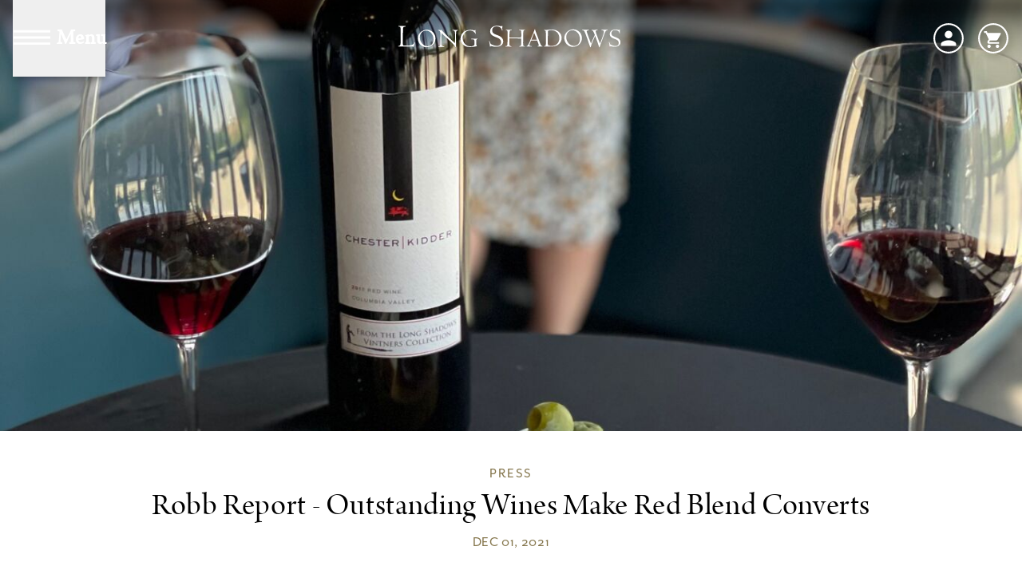

--- FILE ---
content_type: text/html; charset=UTF-8
request_url: https://longshadows.com/news/7-outstanding-wines-that-will-convert-you-to-red-blends
body_size: 12945
content:

            
    
        
    	<!DOCTYPE html><html
lang="en"><head><meta
charset="utf-8"><meta
name="viewport" content="width=device-width,minimum-scale=1"><link
rel="preconnect" href="https://use.typekit.net" crossorigin><style>[display=none]{height:1px;overflow:hidden;position:absolute;width:1px}</style> <script type="module">!function(){const e=document.createElement("link").relList;if(!(e&&e.supports&&e.supports("modulepreload"))){for(const e of document.querySelectorAll('link[rel="modulepreload"]'))r(e);new MutationObserver((e=>{for(const o of e)if("childList"===o.type)for(const e of o.addedNodes)if("LINK"===e.tagName&&"modulepreload"===e.rel)r(e);else if(e.querySelectorAll)for(const o of e.querySelectorAll("link[rel=modulepreload]"))r(o)})).observe(document,{childList:!0,subtree:!0})}function r(e){if(e.ep)return;e.ep=!0;const r=function(e){const r={};return e.integrity&&(r.integrity=e.integrity),e.referrerpolicy&&(r.referrerPolicy=e.referrerpolicy),"use-credentials"===e.crossorigin?r.credentials="include":"anonymous"===e.crossorigin?r.credentials="omit":r.credentials="same-origin",r}(e);fetch(e.href,r)}}();</script> <script type="module" src="https://longshadows.com/dist/assets/main-Dzg2nLMh.js" crossorigin onload="e=new CustomEvent(&#039;vite-script-loaded&#039;, {detail:{path: &#039;scripts/main.js&#039;}});document.dispatchEvent(e);"></script> <link
href="https://longshadows.com/dist/assets/main-DGzFa4Tx.css" rel="stylesheet"><link
rel="stylesheet"
href="/dist/fonts/site-fonts.css"
media="print"
onload="this.media='all'; this.onload=null;"
><link
rel="apple-touch-icon" sizes="180x180" href="/apple-touch-icon.png"><link
rel="icon" type="image/png" sizes="32x32" href="/favicon-32x32.png"><link
rel="icon" type="image/png" sizes="16x16" href="/favicon-16x16.png"><link
rel="manifest" href="/site.webmanifest"><link
rel="mask-icon" href="/safari-pinned-tab.svg" color="#5bbad5"><meta
name="msapplication-TileColor" content="#da532c"><meta
name="theme-color" content="#ffffff">
<title>Long Shadows | Robb Report - Outstanding Red Blends</title>
<script>dataLayer = [];
(function(w,d,s,l,i){w[l]=w[l]||[];w[l].push({'gtm.start':
new Date().getTime(),event:'gtm.js'});var f=d.getElementsByTagName(s)[0],
j=d.createElement(s),dl=l!='dataLayer'?'&l='+l:'';j.async=true;j.src=
'https://www.googletagmanager.com/gtm.js?id='+i+dl;f.parentNode.insertBefore(j,f);
})(window,document,'script','dataLayer','GTM-P5QG49K');
</script>
<script>!function(f,b,e,v,n,t,s){if(f.fbq)return;n=f.fbq=function(){n.callMethod?
n.callMethod.apply(n,arguments):n.queue.push(arguments)};if(!f._fbq)f._fbq=n;
n.push=n;n.loaded=!0;n.version='2.0';n.queue=[];t=b.createElement(e);t.async=!0;
t.src=v;s=b.getElementsByTagName(e)[0];s.parentNode.insertBefore(t,s)}(window,
document,'script','https://connect.facebook.net/en_US/fbevents.js');
fbq('init', '1678591179168477');
fbq('track', 'PageView');
</script><meta name="generator" content="SEOmatic">
<meta name="keywords" content="news,blog">
<meta name="description" content="In the right winemakers’ hands, even grapes that wouldn’t seem to play well together can create a whole that’s bigger than the sum of its parts.">
<meta name="referrer" content="no-referrer-when-downgrade">
<meta name="robots" content="all">
<meta content="117274751508" property="fb:profile_id">
<meta content="en_US" property="og:locale">
<meta content="Long Shadows" property="og:site_name">
<meta content="website" property="og:type">
<meta content="https://longshadows.com/news/7-outstanding-wines-that-will-convert-you-to-red-blends" property="og:url">
<meta content="Robb Report - Outstanding Red Blends" property="og:title">
<meta content="In the right winemakers’ hands, even grapes that wouldn’t seem to play well together can create a whole that’s bigger than the sum of its parts." property="og:description">
<meta content="1200" property="og:image:width">
<meta content="630" property="og:image:height">
<meta content="Long Shadows logo showing a man holding a vine and a long shadow in front of him." property="og:image:alt">
<meta name="twitter:card" content="summary_large_image">
<meta name="twitter:creator" content="@">
<meta name="twitter:title" content="Robb Report - Outstanding Red Blends">
<meta name="twitter:description" content="In the right winemakers’ hands, even grapes that wouldn’t seem to play well together can create a whole that’s bigger than the sum of its parts.">
<meta name="twitter:image:width" content="800">
<meta name="twitter:image:height" content="418">
<meta name="twitter:image:alt" content="Long Shadows logo showing a man holding a vine and a long shadow in front of him.">
<link href="https://longshadows.com/news/7-outstanding-wines-that-will-convert-you-to-red-blends" rel="canonical">
<link href="https://longshadows.com/" rel="home">
<link type="text/plain" href="https://longshadows.com/humans.txt" rel="author"></head><body
class="flex flex-col min-h-screen		">
<noscript><iframe src="https://www.googletagmanager.com/ns.html?id=GTM-P5QG49K"
height="0" width="0" style="display:none;visibility:hidden"></iframe></noscript>

<noscript><img height="1" width="1" style="display:none"
src="https://www.facebook.com/tr?id=1678591179168477&ev=PageView&noscript=1" /></noscript>
<svg
fill="none" xmlns="http://www.w3.org/2000/svg" display="none" aria-hidden="true" viewBox="0 0 749 74">
<defs>
<symbol
viewBox="0 0 760 86" id="icon-lsw-wordmark">
<defs><style>.cls-1{fill-rule:evenodd;fill:currentColor}</style></defs><title>Long Shadows</title>
<path
class="cls-1" d="M99.15,69.69c9.36,0,20.07-6.84,20.07-22.95,0-16.46-11.34-29.7-25.11-29.7-10.89,0-21.06,8.38-21.06,23,0,15.75,12.15,29.61,26.1,29.61ZM96.9,14c14.13,0,29,11.43,29,29.25,0,15.92-12.6,29.6-30.51,29.6-18.9,0-28.89-16.65-28.89-29.43C66.48,27,80.88,14,96.9,14Zm61.38,22.68C156.75,35.5,146.4,25.6,146,25.42l-.54,26.91c-.36,16.28.45,16.28,10.17,18.17a5,5,0,0,1-.18,1.62c-.63,0-2.43-.09-4.23-.18s-3.6-.18-4.32-.18-2.79.09-4.86.18-4.32.36-5,.36c-.9,0-1.17-.27-1.17-1.08,0-.63.18-.9,1.17-1,4.41-.46,5-1.63,5.22-14.49l.27-21c.18-11.16.27-17.28-7.74-18.18V14.8a75.16,75.16,0,0,0,7.65.36l3.78-.09c5.76,7.29,16.2,17.1,19.17,20L191.4,59.61c.36-5.48.36-11.06.36-16.64V34.51c0-17.19-1.35-17.28-9-18.54l.45-1.26a16.63,16.63,0,0,1,2.16-.09c.81,0,3.78.18,5.94.27s3.69.09,4.23.09h5.58l.09,1.44c-3.69.54-4.86,1.53-5.4,3.95-1.26,5.76-1.44,26.55-1.44,34.12,0,5,.09,13.59.45,18.35l-1.8-.09c-3-6.39-14.4-17.1-18.27-20.7L158.28,36.67Zm108.36,8.81c-1.8.64-2.52.81-3,2.07-.36,1.08-.45,2.34-.45,11.7,0,7.65.54,8.1,2,9.28l-.45,1c-1,.09-5.22,1-6.12,1.17a85.83,85.83,0,0,1-16.83,1.71c-22.59,0-31.59-15.66-31.59-28.79,0-18.81,16.47-29.26,33.48-29.26a40.64,40.64,0,0,1,10.71,1.54,12.84,12.84,0,0,0,2.43.81c.45,0,2.16-2,2.7-2s.63.63.63,1.71c0,3.15,1.17,8,1.17,11.16,0,.36-.09.63-.54.63s-.54-.1-.9-1c-2.07-4.6-7.56-10.44-18.27-10.44-15.39,0-24.48,13-24.48,25.74,0,11.7,9.18,27.54,26.1,27.54,7.47,0,12.06-2.88,13.05-4.14.54-.73.72-.9.72-8.74,0-9.9-.27-11-8-11a21.06,21.06,0,0,0-2.79.18l.18-1.89c9.36-.08,14.4-.08,20.25-.62v1.62Z"/>
<path
class="cls-1" d="M8.57,25C8.69,5,8.69,3.56,1.31,3.33V1.46c10.13.11,11.23.22,12.33.22,4.73,0,9,0,11.89-.22l-.11,2.1c-3.41.33-6.94.44-8.15,3.3-.77,1.87-.88,9.14-1.1,18.05s-.44,20.16-.44,28.52S16.06,65,17.16,66.1c.88.77,1.43,1.32,12.11,1.32,11.56,0,18.06-2.54,20.48-3.86,1.21-.77,3.53-2.53,4.74-7.15l1.76.22a71.16,71.16,0,0,1-4.07,14.64,60.19,60.19,0,0,0-7.38-.55c-1.76,0-5-.11-6.39-.11H.65L.54,69c7.59-1.54,7.81-2.42,7.92-20.26L8.57,25Z"/>
<path
class="cls-1" d="M349.55,16.88c-.88-12-12.77-14-18.39-14-14.09,0-14.64,11.34-14.64,13.44,0,9.36,7.7,12.22,16.51,15.63,8.59,3.31,20.7,7.93,20.7,21.25,0,9.91-7.81,18.28-23.89,18.28a61,61,0,0,1-15.75-2.2,10.38,10.38,0,0,0-1.76-.33c-1.43,0-1.21,1.21-1.1,1.87l-2.2-.11c.11-6-1.54-13.21-3-17.95a10.3,10.3,0,0,1,1.76-.44c2.09,6.61,2.86,9.14,7,11.45a39.5,39.5,0,0,0,17.95,4.74c2.2,0,13.77,0,13.77-12.22,0-10.68-7.82-13.66-17.4-17.29-11-4.08-19.38-8.59-19.38-19.38,0-10.13,7.49-18.94,23-18.94A47.9,47.9,0,0,1,343.93,1.9a13.82,13.82,0,0,0,2.76.44A6.92,6.92,0,0,0,350.32,1a3.91,3.91,0,0,1,1.1.22,50.69,50.69,0,0,0-.77,8.48c.11,1.87.55,5.95.55,7l-1.65.11Zm19.11,11.61c0-11.43-.72-12.78-6.3-13l.09-1.44c1.35-.09,3.06-.18,4.41-.18,2.25,0,6.21.36,9.27.27l6.39-.09.09,1.53-2.34.36c-3.87.54-4.23.54-4.95,8a79,79,0,0,0-.45,9.27c0,2.25,0,4.5.09,7h20.79c15.3,0,17,0,18.81-.36l.09-9.18c0-10.53-.27-11.25-.81-12.42-.72-2-1.71-2.16-6.21-3.15l.18-1.44c1,.09,2.34.18,4.05.36s3.69.18,5.76.18c.72,0,2.7-.09,4.59-.18s3.87-.18,4.41-.18l.18,1.26c-5.49,1-5.49,2.88-5.76,16.47L420.68,54c-.27,14.49.54,15.21,6.21,15.84l-.09,1.26a57.33,57.33,0,0,0-8.82-.54c-1.62,0-5.13.36-9.9.54l-.18-1.62c5.85-.63,6.39-2.16,6.39-11.88,0-3.33.36-9.72.18-14-8.64-.27-27-.54-39.51-.27-.09,1.71-.27,10.35-.27,15.21,0,3.15.09,6.66.54,7.92.45,1.71,1.35,2.34,6.48,3.42l-.09,1.44c-1.53-.09-3.6-.27-5.76-.36-1.91-.17-3.84-.26-5.76-.27a81.08,81.08,0,0,0-8.19.45l-.63-1.62c.81-.09,4.68-.54,5.67-1.89,1.17-1.62,1.62-18.54,1.62-24.75l.09-14.31ZM450.2,44a31.14,31.14,0,0,1-1.35,3.42,56.75,56.75,0,0,0,7.65.54l4.05-.09c.81,0,5.13-.09,6.57-.18-.36-1-1.53-4.41-2-5.31L462,34.25c-.54-1.53-3.42-8-4.14-9.54-1,2.25-2.25,5.49-2.7,6.48L450.2,44Zm23,3.15c2.79,7.29,6.48,17.19,8.55,20,1,1.44,2.88,1.8,4.68,2v1.53a60.69,60.69,0,0,0-6.93-.27c-5.31,0-9,.36-10.44.45V69.35c1.89-.36,4.41-.9,4.41-2.88,0-1.8-1.62-6.21-2-7l-3.24-8.82a63.73,63.73,0,0,0-8.28-.36H456.5a51.38,51.38,0,0,0-9.18.54l-3.24,8.1c-1.71,4.05-2.16,5.22-2.16,6.39,0,1.8.81,3.33,7,4.23V71a58.19,58.19,0,0,0-8.73-.63c-3.15,0-5.85.18-8,.36V69.44a9.07,9.07,0,0,0,4.05-2.07c2.16-1.8,7.56-14.58,8.91-18.27l7-16.83c2.61-6,5.58-12.78,7.38-19.26H461c1.35,5,2.07,6.84,3,9.36l9.27,24.75Zm42.93-31.68a29.09,29.09,0,0,0-11.43,2.25c-.72,3.78-.9,29-.9,35.73,0,1.8.27,10.71.27,12.69,4.68,1.53,7.38,2.52,12.78,2.52,19.35,0,25.92-14.4,25.92-26.73,0-17.55-14.4-26.46-26.64-26.46Zm1.08,55.17c-1.8,0-9.27-.18-10.8-.18-2.43,0-13.23.18-15.48.18V69c2.7,0,4.86-.36,5.67-2.07,1.08-2.43,1.08-17.64,1.08-21.87,0-15.21-.18-24.93-1.53-27.18-.72-1.08-2.52-1.62-4.77-1.53l-.09-1.62a162.09,162.09,0,0,0,19.8-1,46,46,0,0,1,6.21-.36c17.28,0,33.12,10.62,33.12,28.44,0,16.2-13.05,28.8-33.21,28.8ZM592,68.54c9.36,0,20.07-6.84,20.07-23,0-16.47-11.34-29.7-25.11-29.7-10.89,0-21.06,8.37-21.06,23,0,15.75,12.15,29.61,26.1,29.61Zm-2.25-55.71c14.13,0,29,11.43,29,29.25,0,15.93-12.6,29.61-30.51,29.61-18.9,0-28.89-16.65-28.89-29.43,0-16.38,14.4-29.43,30.42-29.43Zm29.71,1.26,4.13.18c3,.09,5.58.18,7.48.18,2.16,0,5,0,7.65-.18h3.14l.18,1.71c-2.52.18-7.2,1.08-7.2,3.51,0,3.6,14,40.32,14.67,41.31l1.8-4.68c.54-1.08,2.7-6.48,3.24-7.65l7.65-17.1c-3.78-8.73-5-11.7-5.85-12.78a6,6,0,0,0-4.94-2.43l-.19-1.8c1.53.09,2.61.18,6.12.18,1.71,0,8,0,14.4-.45l.09,1.53c-6.84.81-6.75,2.43-6.75,3.78,0,3.6,11.79,35.37,14.49,41.58,6.93-17,13.32-35.91,13.32-39.69,0-5.49-6-5.49-8.46-5.58l-.36-1.44h4.68c3.87.09,7.38.09,13.14-.09l3.51-.09-.09,1.53c-5.31.54-7.47,3.06-11.34,13.68l-8.73,24.21c0,.09-2.16,5.76-2.61,6.93-1.8,4.59-2.25,6.3-4.5,12.87l-1.35-.09c-1.71-5-4.23-13.23-6-18.27L663.41,34.7c-.45,1-2.61,5.49-3.06,6.57L655.67,51.8a208.73,208.73,0,0,0-7.83,21.51h-1.17l-5.13-14.85c-2.88-8.28-10.52-31.59-13.94-38-2.43-4.5-5.58-4.59-8-4.59l-.09-1.8Z"/>
<path
class="cls-1" d="M745,26.69c-.72-9.81-10.44-11.43-15-11.43-11.52,0-12,9.27-12,11,0,7.65,6.3,10,13.5,12.78,7,2.7,16.92,6.48,16.92,17.37,0,8.1-6.39,14.94-19.53,14.94a49.79,49.79,0,0,1-12.87-1.8,8.49,8.49,0,0,0-1.44-.27c-1.17,0-1,1-.9,1.53l-1.8-.09A52.09,52.09,0,0,0,709.49,56a8.43,8.43,0,0,1,1.44-.36c1.71,5.4,2.34,7.47,5.76,9.36a32.26,32.26,0,0,0,14.67,3.87c1.8,0,11.25,0,11.25-10,0-8.73-6.39-11.16-14.22-14.13-9-3.33-15.84-7-15.84-15.84,0-8.28,6.12-15.48,18.81-15.48a39.13,39.13,0,0,1,9.09,1,11.2,11.2,0,0,0,2.25.36,5.66,5.66,0,0,0,3-1.08,3.2,3.2,0,0,1,.9.18,41.29,41.29,0,0,0-.63,6.93c.09,1.53.45,4.86.45,5.76l-1.35.09Z"/>
</symbol>
</defs>
</svg><header
class="header-nav "><nav
class="navbar  focus:bg-purple-500 z-30 w-full px-4 container grid" role="navigation" aria-label="Main" style="position:absolute;top:0;left:0;right:0;">
<button
tabindex="0" class="burger py-3 md:py-6 inline-flex self-center justify-center items-center mr-auto order-last ml-4 sm:ml-0 sm:order-none" aria-label="Menu" aria-haspopup="true"><span
class="burger__icon-wrap relative">
<svg
id="burger" class="burger__icon burger__icon--open opacity-100" title="Menu Open Icon" xmlns="http://www.w3.org/2000/svg" data-name="Layer 1" viewBox="0 0 50 50"><title>Menu</title>
<g
fill="#2d292c">
<path
d="M1 14.4h48v3H1zM1 22.4h48v3H1zM1 30.4h48v3H1z" fill="currentColor" />
</g>
</svg><svg
id="close" class="burger__icon burger__icon--close opacity-0" title="Menu Close Icon" xmlns="http://www.w3.org/2000/svg" data-name="Layer 1" viewBox="0 0 50 50"><title>Close</title>
<g
fill="currentColor">
<path
d="M7.464 9.09L9.585 6.97l33.942 33.94-2.122 2.122z"/>
<path
d="M7.464 40.91L41.405 6.97l2.122 2.12L9.586 43.033z"/>
</g>
</svg></span><span
class="burger__label-wrap relative hidden sm:inline-block ml-2 font-serif font-bold rfs:text-lg">
<span
class="burger__label burger__label--open">
Menu
</span>
<span
class="burger__label burger__label--close opacity:0">
Close
</span>
</span>
</button><a
class="wordmark py-3 md:py-6 self-center order-first sm:order-none " href="/" aria-label="Long Shadows Homepage">
<span
class="mb-0">
<svg
xmlns="http://www.w3.org/2000/svg" xmlns:xlink="http://www.w3.org/1999/xlink" class="" height="43" width="380"><title>Long Shadows</title><use
xlink:href="#icon-lsw-wordmark"></use></svg>
<span
class="hidden">Long Shadows</span>
</span>
</a><ul
class="social py-3 md:py-6 flex items-center justify-end ml-2"><li
class="ml-2 sm:ml-3 md:ml-4">
<a
tabindex="0" href="https://longshadows.orderport.net/account.aspx" aria-label="account">
<span
class="inline-block align-middle">
<svg
class="h-8 w-8 sm:h-10 sm:w-10" width="38" height="38" xmlns="http://www.w3.org/2000/svg" viewBox="0 0 38 38"><title>User Account</title>
<g
fill="currentColor" fill-rule="nonzero">
<path
d="M19 1c9.941 0 18 8.059 18 18s-8.059 18-18 18S1 28.941 1 19 9.059 1 19 1zm0 2C10.163 3 3 10.163 3 19s7.163 16 16 16 16-7.163 16-16S27.837 3 19 3z"/>
<path
d="M19 19c2.486 0 4.5-2.014 4.5-4.5S21.486 10 19 10a4.499 4.499 0 00-4.5 4.5c0 2.486 2.014 4.5 4.5 4.5zm0 2.25c-3.004 0-9 1.508-9 4.5V28h18v-2.25c0-2.992-5.996-4.5-9-4.5z"/>
</g>
</svg></span>
</a></li><li
class="ml-2 sm:ml-3 md:ml-4">
<a
tabindex="0" href="http://longshadows.orderport.net/basket" aria-label="cart">
<span
class="inline-block align-middle">
<svg
class="h-8 w-8 sm:h-10 sm:w-10" width="38" height="38" xmlns="http://www.w3.org/2000/svg" viewBox="0 0 38 38"><title>Shopping cart</title>
<g
fill="currentColor" fill-rule="nonzero">
<path
d="M19 1c9.941 0 18 8.059 18 18s-8.059 18-18 18S1 28.941 1 19 9.059 1 19 1zm0 2C10.163 3 3 10.163 3 19s7.163 16 16 16 16-7.163 16-16S27.837 3 19 3z"/>
<path
d="M14 26.5c-1.1 0-1.99.9-1.99 2s.89 2 1.99 2 2-.9 2-2-.9-2-2-2zM8 10.5v2h2l3.6 7.59-1.35 2.45c-.16.28-.25.61-.25.96 0 1.1.9 2 2 2h12v-2H14.42c-.14 0-.25-.11-.25-.25l.03-.12.9-1.63h7.45c.75 0 1.41-.41 1.75-1.03l3.58-6.49A1.003 1.003 0 0027 12.5H12.21l-.94-2H8zM24 26.5c-1.1 0-1.99.9-1.99 2s.89 2 1.99 2 2-.9 2-2-.9-2-2-2z"/>
</g>
</svg></span>
</a></li></ul></nav></header><main
class="flex-initial w-full" id="main"><section
class="hero     relative
flex
justify-center items-center
h-screen-3/4 w-100
bg-plum-light
z-0"><div
class="lazyload
absolute
top-0
left-0
w-full
h-full
object-cover absolute top-0 left-0 w-full h-full -z-10 bg-cover sm:bg-fixed
"
style="
background-image: url('data:image/svg+xml;charset=utf-8,%3Csvg%20xmlns%3D%27http%3A%2F%2Fwww.w3.org%2F2000%2Fsvg%27%20width%3D%273024%27%20height%3D%274032%27%20style%3D%27background%3Atransparent%27%2F%3E');
background-position: 50.7% 74.87%;"
data-bgset="/imager/news/60434/2018-CK-lifestyle_7c3e6282a088612a94295f836ef4da2a.jpg 2000w, /imager/news/60434/2018-CK-lifestyle_d37ead993921740ff01eee2912d98508.jpg 1920w, /imager/news/60434/2018-CK-lifestyle_2b7f4c583fdf3872e27c8c27df106dac.jpg 1366w, /imager/news/60434/2018-CK-lifestyle_51413e79e8eb024b26e1906acac99359.jpg 768w"
data-sizes="auto"></div></section><article
class="blog__post bg-white "><header
class="container rfs:px-20 text-center rfs:my-10"><div
class="blog__post-tags uppercase mt-6 md:mt-4">
<span
class="blog__post-tag uppercase text-gold-darker font-bold font-sans rfs:text-sm mb-0">press</span></div><h1 class="post__title font-serif rfs:text-h4 mb-2">
Robb Report - Outstanding Wines Make Red Blend Converts</h1><time
class="post__date uppercase text-gold-darker font-bold rfs:text-sm"
datetime="2021-12-01"
>
Dec 01, 2021
</time></header><section
class="composer composer--p-base"><div
class="container rfs:px-20"><p><p>Of all the wine bottles crowded on supermarket shelves, those that fall into the category vaguely dubbed “red blends” have been flying off the fastest for quite a while now. People just can’t get enough of these unrelated-grape mashups. Many of those supermarket red blends are generic free-for-alls, devoid of any distinctive character—no purpose visible for why the disparate grapes got together in one bottle. You’re left to wonder perhaps they were left over from making other wines or simply created from the cheapest grapes on the bulk market. But a contingent of winemakers on the West Coast aims to break those rules for good reason—blend across tradition for intentional effect—at a quality level well beyond those lower market shelves. In the right winemakers’ hands, even grapes that wouldn’t seem to play well together can create a whole that’s bigger than the sum its parts. Innovators in Washington and California have used a mélange of grapes to layer flavors and textures to create exceptional wines you’d never confuse mass market red blends. <a
href="https://robbreport.com/food-drink/wine/gallery/7-great-red-blend-wines-1234649848/saviah_2018_hunt_n_gather/" target="_blank" rel="noreferrer noopener">Here are seven of our favorites.</a></p></p></div></article></section></article><div
class="flex justify-center my-8">
<a
class="button-component
self-center
border-black
border-solid
border-2
font-sans
font-bold
py-1
px-6
text-black
text-center
text-sm
uppercase
mt-0
hover:opacity-50
transition-opacity
duration-200
hover:opacity-50
inline-block
"
href="#back"
onClick="history.go(-1); return false;"
>
Back to News
</a></div></main><footer
class="px-4 pt-12 pb-16 mt-auto text-white sm:pt-20 bg-plum-dark rfs:text-sub2" role="contentinfo" aria-label="Footer"><div
class="container footer"><div
class="flex flex-col items-center justify-start footer__logo"><div
class="relative w-full aspect-ratio-16/9">
<picture>
<source
data-srcset="https://longshadows.com/dist/lsw-shadow-man-500.webp 1x,https://longshadows.com/dist/lsw-shadow-man-500@2x.webp 2x"
type="image/webp"
>
<img
data-srcset="https://longshadows.com/dist/lsw-shadow-man-500.png 1x,https://longshadows.com/dist/lsw-shadow-man-500@2x.png 2x"
data-src="https://longshadows.com/dist/lsw-shadow-man-500.png"
class="absolute top-0 left-0 object-contain w-full h-full lazyload"
alt="Long Shadows Man"
width="500"
height="302"
>
</picture></div>
<svg
xmlns="http://www.w3.org/2000/svg" xmlns:xlink="http://www.w3.org/1999/xlink" class="" height="43" width="380"><use
xlink:href="#icon-lsw-wordmark"></use></svg></div><nav
class="self-end w-full mb-2 font-serif text-center footer__nav rfs:text-lg xl:text-left xl:mb-12 md:mb-0" aria-label="Footer"><ul
class="footer__nav-links"><li
class="footer__nav-item " >
<a
href="https://longshadows.com/">Home</a></li><li
class="footer__nav-item " >
<a
href="https://longshadows.com/wines">Wines</a><ul
class="footer__nav-sub"><li
class="footer__nav-item " >
<a
href="https://longshadows.com/corporate-gifting">Corporate Gift Sets</a></li></ul></li><li
class="footer__nav-item " >
<a
href="https://longshadows.com/visit-taste">Visit &amp; Taste</a></li><li
class="footer__nav-item " >
<a
href="https://longshadows.com/winemaking">Winemaking</a><ul
class="footer__nav-sub"><li
class="footer__nav-item " >
<a
href="https://longshadows.com/winemakers">Winemakers</a></li><li
class="footer__nav-item " >
<a
href="https://longshadows.com/vineyards">Vineyards</a></li></ul></li><li
class="footer__nav-item " >
<a
href="https://longshadows.com/our-story">Our Story</a><ul
class="footer__nav-sub"><li
class="footer__nav-item " >
<a
href="https://longshadows.com/team">The Team</a></li></ul></li><li
class="footer__nav-item " >
<a
href="https://longshadows.com/key-club">Key Club</a></li><li
class="footer__nav-item " >
<a
href="https://longshadows.com/events">Events</a><ul
class="footer__nav-sub"><li
class="footer__nav-item " >
<a
href="https://longshadows.com/private-events">Book a Private Event</a></li></ul></li><li
class="footer__nav-item is-active" aria-current>
<a
href="https://longshadows.com/news">News</a><ul
class="footer__nav-sub"><li
class="footer__nav-item " >
<a
href="https://longshadows.com/library">Acclaim</a></li></ul></li></ul></nav><div
class="flex flex-col flex-wrap items-center self-center justify-center footer__locations md:flex-row lg:flex-col xl:flex-row xl:items-start">
<address
class="not-italic flex flex-col w-full sm:w-1/2 text-sm pb-6 xl:pb-0 lg:mb-0 " itemscope itemtype="http://schema.org/LocalBusiness"><ul
class="leading-tight text-center lg:text-left"><li
itemprop="name" class="mb-1 font-sans not-italic font-bold text-center uppercase text-gold-light lg:text-left">
Walla Walla</li><li
itemprop="address" itemscope itemtype="http://schema.org/PostalAddress" class="text-center lg:text-left">
<a
target="_blank" rel="noopener" href="https://maps.google.com/?q=1604 Frenchtown Road
Walla Walla, WA 99362">
1604 Frenchtown Road<br
/>
Walla Walla, WA 99362
</a></li><li
class="text-center lg:text-left">
<a
itemprop="telephone" href="tel:(509) 526-0905">
(509) 526-0905
</a></li><li
class="text-center lg:text-left">
<a
itemprop="email" href="mailto:vintners@longshadows.com">
vintners@longshadows.com
</a></li></ul>
</address>
<address
class="not-italic flex flex-col w-full sm:w-1/2 text-sm " itemscope itemtype="http://schema.org/LocalBusiness"><ul
class="leading-tight text-center lg:text-left"><li
itemprop="name" class="mb-1 font-sans not-italic font-bold text-center uppercase text-gold-light lg:text-left">
Woodinville</li><li
itemprop="address" itemscope itemtype="http://schema.org/PostalAddress" class="text-center lg:text-left">
<a
target="_blank" rel="noopener" href="https://maps.google.com/?q=14200 NE 145th Street, Suite C
Woodinville WA 98072">
14200 NE 145th Street, Suite C<br
/>
Woodinville WA 98072
</a></li><li
class="text-center lg:text-left">
<a
itemprop="telephone" href="tel:(425) 408-1608">
(425) 408-1608
</a></li><li
class="text-center lg:text-left">
<a
itemprop="email" href="mailto:hospitality@longshadows.com">
hospitality@longshadows.com
</a></li></ul>
</address></div><div
class="flex justify-center footer__social xl:justify-start">
<a
class="p-2 transition-opacity duration-200 xl:py-0 hover:opacity-75" target="_blank" rel="noopener" href="https://instagram.com/long.shadows">
<svg
width="34" height="34" xmlns="http://www.w3.org/2000/svg" viewBox="0 0 38 38"><title>Instagram</title>
<g
fill="currentColor" fill-rule="nonzero">
<path
d="M22.326 18.809a3.415 3.415 0 01-3.424 3.405 3.415 3.415 0 01-3.424-3.405 3.415 3.415 0 013.424-3.406 3.415 3.415 0 013.424 3.406z"/>
<path
d="M26.995 12.886a3.158 3.158 0 00-.776-1.173 3.22 3.22 0 00-1.194-.764c-.366-.14-.915-.306-1.928-.35-1.095-.05-1.423-.06-4.195-.06-2.772 0-3.1.01-4.195.059-1.012.045-1.562.212-1.927.351a3.218 3.218 0 00-1.194.764c-.345.33-.61.73-.777 1.173-.142.36-.31.9-.357 1.896-.05 1.076-.06 1.399-.06 4.124 0 2.725.01 3.048.06 4.125.046.995.215 1.535.357 1.895.167.443.432.844.777 1.173.335.34.742.6 1.193.764.366.14.916.306 1.928.351 1.095.05 1.423.06 4.195.06 2.772 0 3.1-.01 4.195-.06 1.012-.045 1.562-.211 1.928-.351a3.41 3.41 0 001.97-1.937c.142-.36.311-.9.358-1.895.05-1.077.06-1.4.06-4.125s-.01-3.048-.06-4.124c-.046-.995-.216-1.536-.358-1.896zm-8.093 11.261c-2.944 0-5.33-2.346-5.33-5.241 0-2.895 2.386-5.241 5.33-5.241s5.331 2.346 5.331 5.24c0 2.896-2.387 5.242-5.33 5.242zm5.542-9.465a1.235 1.235 0 01-1.246-1.224c0-.677.558-1.225 1.246-1.225s1.246.548 1.246 1.225c0 .676-.558 1.224-1.246 1.224z"/>
<path
d="M19 1.003c-9.94 0-18 8.017-18 17.903S9.06 36.81 19 36.81s18-8.017 18-17.903S28.94 1.003 19 1.003zm10.274 22.141c-.05 1.095-.225 1.842-.48 2.496a5.27 5.27 0 01-3.024 3.006c-.657.254-1.408.428-2.508.478-1.103.05-1.455.062-4.262.062-2.807 0-3.159-.012-4.261-.062-1.1-.05-1.852-.224-2.51-.478a5.067 5.067 0 01-1.83-1.185 5.036 5.036 0 01-1.192-1.821c-.255-.654-.43-1.401-.48-2.495-.051-1.097-.063-1.447-.063-4.239s.012-3.142.062-4.238c.05-1.095.225-1.842.48-2.496a5.034 5.034 0 011.193-1.82 5.065 5.065 0 011.83-1.186c.658-.254 1.41-.428 2.51-.478 1.102-.05 1.454-.062 4.261-.062 2.807 0 3.16.012 4.261.062 1.1.05 1.852.224 2.51.478a5.07 5.07 0 011.83 1.186 5.034 5.034 0 011.192 1.82c.256.654.43 1.401.48 2.496.051 1.096.063 1.446.063 4.238 0 2.792-.012 3.142-.062 4.238z"/>
</g>
</svg></a>
<a
class="p-2 transition-opacity duration-200 xl:py-0 hover:opacity-75" target="_blank" rel="noopener" href="https://www.facebook.com/pages/Long-Shadows-Vintners/117274751508">
<svg
width="34" height="34" xmlns="http://www.w3.org/2000/svg" viewBox="0 0 38 38"><title>Facebook</title>
<path
fill="currentColor" fill-rule="nonzero" d="M37 19.175c0-9.94-8.06-18-18-18s-18 8.06-18 18 8.06 18 18 18c.106 0 .21-.002.316-.004V23.16H15.45v-4.507h3.867v-3.316c0-3.847 2.348-5.94 5.78-5.94 1.642 0 3.055.123 3.466.177v4.02h-2.365c-1.867 0-2.228.887-2.228 2.189v2.87h4.463l-.582 4.507h-3.881V36.48C31.492 34.323 37 27.392 37 19.175z"/>
</svg></a>
<a
class="p-2 transition-opacity duration-200 xl:py-0 hover:opacity-75" target="_blank" rel="noopener" href="https://x.com/longshadowswine">
<svg
width="34" height="34" viewBox="0 0 184 185" version="1.1" xmlns="http://www.w3.org/2000/svg" xmlns:xlink="http://www.w3.org/1999/xlink" xml:space="preserve" xmlns:serif="http://www.serif.com/" style="fill-rule: evenodd; clip-rule: evenodd; stroke-linejoin: round; stroke-miterlimit: 2;">
<path
d="M92,0.897C41.198,0.897 0,42.094 0,92.897C0,143.699 41.198,184.897 92,184.897C142.802,184.897 184,143.699 184,92.897C184,42.094 142.802,0.897 92,0.897ZM100.166,85.537L134.049,47L126.022,47L96.59,80.454L73.1,47L46,47L81.529,97.593L46,138L54.026,138L85.088,102.664L109.9,138L137,138L100.166,85.537ZM56.923,52.922L69.254,52.922L126.016,132.369L113.683,132.369L56.923,52.922Z" style="fill:currentColor;"/>
</svg></a>
<a
class="p-2 transition-opacity duration-200 xl:py-0 hover:opacity-75" target="_blank" rel="noopener" href="https://www.youtube.com/channel/UCIUdlh2Wldiw27mJu4VUzzw/featured">
<svg
class="feather feather-youtube" width="34" height="34" xmlns="http://www.w3.org/2000/svg" fill="none" stroke="currentColor" stroke-linecap="round" stroke-linejoin="round" stroke-width="2" viewBox="0 0 24 24"><title>YouTube</title>
<path
fill="currentColor" stroke="none" d="M11.94 0C5.334.033 0 5.396 0 12c0 6.627 5.373 12 12 12s12-5.373 12-12S18.627 0 12 0h-.06zM12 6.508s4.887 0 6.11.299a1.975 1.975 0 011.378 1.422 20.601 20.601 0 01.326 3.785 20.601 20.601 0 01-.326 3.73 1.975 1.975 0 01-1.379 1.42c-1.222.327-6.109.328-6.109.328s-4.887-.001-6.11-.328a1.975 1.975 0 01-1.378-1.363 20.601 20.601 0 01-.326-3.787 20.601 20.601 0 01.326-3.758 1.975 1.975 0 011.379-1.42C7.113 6.509 12 6.508 12 6.508z"/>
<g
fill="currentColor" stroke="none" color="currentColor" font-family="sans-serif" font-weight="400">
<path
d="M14.242 12l-4.085-2.323v4.646z" overflow="visible" style="line-height:normal;font-variant-ligatures:normal;font-variant-position:normal;font-variant-caps:normal;font-variant-numeric:normal;font-variant-alternates:normal;font-variant-east-asian:normal;font-feature-settings:normal;font-variation-settings:normal;text-indent:0;text-align:start;text-decoration-line:none;text-decoration-style:solid;text-decoration-color:currentColor;text-transform:none;text-orientation:mixed;white-space:normal;shape-padding:0;shape-margin:0;inline-size:0;isolation:auto;mix-blend-mode:normal;solid-color:currentColor;solid-opacity:1"/>
<path
d="M10.172 9.322a.355.355 0 00-.37.355v4.645a.355.355 0 00.531.31l4.085-2.323a.355.355 0 000-.619l-4.085-2.322a.355.355 0 00-.16-.046zm.34.966L13.522 12l-3.01 1.712z" overflow="visible" style="line-height:normal;font-variant-ligatures:normal;font-variant-position:normal;font-variant-caps:normal;font-variant-numeric:normal;font-variant-alternates:normal;font-variant-east-asian:normal;font-feature-settings:normal;font-variation-settings:normal;text-indent:0;text-align:start;text-decoration-line:none;text-decoration-style:solid;text-decoration-color:currentColor;text-transform:none;text-orientation:mixed;white-space:normal;shape-padding:0;shape-margin:0;inline-size:0;isolation:auto;mix-blend-mode:normal;solid-color:currentColor;solid-opacity:1"/>
</g>
</svg></a></div><div
class="flex flex-col items-center text-center footer__extras xl:items-start"><ul
class="flex flex-col items-center mb-2 leading-none md:flex-row rfs:text-sm"><li
class="px-2 border-0 md:border-r">
<a
href="/trade-media">Trade &amp; Media</a></li><li
class="px-2">
<a
href="/distributors">Distributors</a></li></ul><ul
class="flex flex-col items-center mb-2 leading-none md:flex-row rfs:text-sm"><li
class="px-2 border-0 md:border-r">
<a
href="/privacy-shipping">Terms of Use, Privacy &amp; Accessibility</a></li><li
class="px-2">
<a
data-micromodal-trigger="modal-credits" href="#modal-credits">
Site Credits
</a></li></ul><ul
class="flex flex-col items-center leading-none md:flex-row rfs:text-sm"><li
class="px-2">
<span>© 2025 Long Shadows Vintners</span></li></ul></div></div></footer><div
class="fixed top-0 left-0 z-40 w-screen menu-wrap bg-plum-dark" role="navigation" aria-expanded="false"><div
class="container h-full px-4 mb-12 text-white menu"><div
class="menu__links-wrap"><ul
class="menu__links"><li
class="menu__item ">
<a
href="https://longshadows.com/">Home</a></li><li
class="menu__item ">
<a
href="https://longshadows.com/wines">Wines</a><ul
class="menu__sub-list"><li
class="menu__item ">
<a
href="https://longshadows.com/corporate-gifting">Corporate Gift Sets</a></li></ul></li><li
class="menu__item ">
<a
href="https://longshadows.com/visit-taste">Visit &amp; Taste</a></li><li
class="menu__item ">
<a
href="https://longshadows.com/winemaking">Winemaking</a><ul
class="menu__sub-list"><li
class="menu__item ">
<a
href="https://longshadows.com/winemakers">Winemakers</a></li><li
class="menu__item ">
<a
href="https://longshadows.com/vineyards">Vineyards</a></li></ul></li><li
class="menu__item ">
<a
href="https://longshadows.com/our-story">Our Story</a><ul
class="menu__sub-list"><li
class="menu__item ">
<a
href="https://longshadows.com/team">The Team</a></li></ul></li><li
class="menu__item ">
<a
href="https://longshadows.com/key-club">Key Club</a></li><li
class="menu__item ">
<a
href="https://longshadows.com/events">Events</a><ul
class="menu__sub-list"><li
class="menu__item ">
<a
href="https://longshadows.com/private-events">Book a Private Event</a></li></ul></li><li
class="menu__item is-active">
<a
href="https://longshadows.com/news">News</a><ul
class="menu__sub-list"><li
class="menu__item ">
<a
href="https://longshadows.com/library">Acclaim</a></li></ul></li></ul></div><div
class="flex items-center justify-center mb-2 menu__social md:flex-col md:justify-end md:items-end">
<a
class="p-2 transition-opacity duration-200 hover:opacity-75" href="http://longshadows.orderport.net/newsletter" data-micromodal-trigger="modal-1"><svg
xmlns="http://www.w3.org/2000/svg" width="36" height="36" fill="none" viewBox="0 0 36 36"><title>Newsletter</title>
<path
fill="currentColor" d="M17.91 0A18 18 0 000 18a18 18 0 0018 18 18 18 0 0018-18A18 18 0 0018 0a18 18 0 00-.09 0zM10.8 10.8h14.4c.99 0 1.8.8 1.8 1.8v10.8a1.797 1.797 0 01-1.8 1.8H10.8A1.802 1.802 0 019 23.4V12.6c0-1 .802-1.8 1.8-1.8zm0 1.8v1.8l7.2 4.5 7.2-4.5v-1.8L18 17.1l-7.2-4.5z"/>
</svg></a>
<a
class="p-2 transition-opacity duration-200 hover:opacity-75" target="_blank" rel="noopener" href="https://instagram.com/long.shadows">
<svg
xmlns="http://www.w3.org/2000/svg" width="38" height="38" viewBox="0 0 38 38"><title>Instagram</title>
<g
fill="currentColor" fill-rule="nonzero">
<path
d="M22.326 18.809a3.415 3.415 0 01-3.424 3.405 3.415 3.415 0 01-3.424-3.405 3.415 3.415 0 013.424-3.406 3.415 3.415 0 013.424 3.406z"/>
<path
d="M26.995 12.886a3.158 3.158 0 00-.776-1.173 3.22 3.22 0 00-1.194-.764c-.366-.14-.915-.306-1.928-.35-1.095-.05-1.423-.06-4.195-.06-2.772 0-3.1.01-4.195.059-1.012.045-1.562.212-1.927.351a3.218 3.218 0 00-1.194.764c-.345.33-.61.73-.777 1.173-.142.36-.31.9-.357 1.896-.05 1.076-.06 1.399-.06 4.124 0 2.725.01 3.048.06 4.125.046.995.215 1.535.357 1.895.167.443.432.844.777 1.173.335.34.742.6 1.193.764.366.14.916.306 1.928.351 1.095.05 1.423.06 4.195.06 2.772 0 3.1-.01 4.195-.06 1.012-.045 1.562-.211 1.928-.351a3.41 3.41 0 001.97-1.937c.142-.36.311-.9.358-1.895.05-1.077.06-1.4.06-4.125s-.01-3.048-.06-4.124c-.046-.995-.216-1.536-.358-1.896zm-8.093 11.261c-2.944 0-5.33-2.346-5.33-5.241 0-2.895 2.386-5.241 5.33-5.241s5.331 2.346 5.331 5.24c0 2.896-2.387 5.242-5.33 5.242zm5.542-9.465a1.235 1.235 0 01-1.246-1.224c0-.677.558-1.225 1.246-1.225s1.246.548 1.246 1.225c0 .676-.558 1.224-1.246 1.224z"/>
<path
d="M19 1.003c-9.94 0-18 8.017-18 17.903S9.06 36.81 19 36.81s18-8.017 18-17.903S28.94 1.003 19 1.003zm10.274 22.141c-.05 1.095-.225 1.842-.48 2.496a5.27 5.27 0 01-3.024 3.006c-.657.254-1.408.428-2.508.478-1.103.05-1.455.062-4.262.062-2.807 0-3.159-.012-4.261-.062-1.1-.05-1.852-.224-2.51-.478a5.067 5.067 0 01-1.83-1.185 5.036 5.036 0 01-1.192-1.821c-.255-.654-.43-1.401-.48-2.495-.051-1.097-.063-1.447-.063-4.239s.012-3.142.062-4.238c.05-1.095.225-1.842.48-2.496a5.034 5.034 0 011.193-1.82 5.065 5.065 0 011.83-1.186c.658-.254 1.41-.428 2.51-.478 1.102-.05 1.454-.062 4.261-.062 2.807 0 3.16.012 4.261.062 1.1.05 1.852.224 2.51.478a5.07 5.07 0 011.83 1.186 5.034 5.034 0 011.192 1.82c.256.654.43 1.401.48 2.496.051 1.096.063 1.446.063 4.238 0 2.792-.012 3.142-.062 4.238z"/>
</g>
</svg></a>
<a
class="p-2 transition-opacity duration-200 hover:opacity-75" target="_blank" rel="noopener" href="https://www.facebook.com/pages/Long-Shadows-Vintners/117274751508">
<svg
xmlns="http://www.w3.org/2000/svg" width="38" height="38" viewBox="0 0 38 38"><title>Facebook</title>
<path
fill="currentColor" fill-rule="nonzero" d="M37 19.175c0-9.94-8.06-18-18-18s-18 8.06-18 18 8.06 18 18 18c.106 0 .21-.002.316-.004V23.16H15.45v-4.507h3.867v-3.316c0-3.847 2.348-5.94 5.78-5.94 1.642 0 3.055.123 3.466.177v4.02h-2.365c-1.867 0-2.228.887-2.228 2.189v2.87h4.463l-.582 4.507h-3.881V36.48C31.492 34.323 37 27.392 37 19.175z"/>
</svg></a>
<a
class="p-2 transition-opacity duration-200 hover:opacity-75" target="_blank" rel="noopener" href="https://x.com/longshadowswine">
<svg
width="100%" height="100%" viewBox="0 0 184 185" version="1.1" xmlns="http://www.w3.org/2000/svg" xmlns:xlink="http://www.w3.org/1999/xlink" xml:space="preserve" xmlns:serif="http://www.serif.com/" style="fill-rule:evenodd;clip-rule:evenodd;stroke-linejoin:round;stroke-miterlimit:2;">
<path
d="M92,0.897C41.198,0.897 0,42.094 0,92.897C0,143.699 41.198,184.897 92,184.897C142.802,184.897 184,143.699 184,92.897C184,42.094 142.802,0.897 92,0.897ZM100.166,85.537L134.049,47L126.022,47L96.59,80.454L73.1,47L46,47L81.529,97.593L46,138L54.026,138L85.088,102.664L109.9,138L137,138L100.166,85.537ZM56.923,52.922L69.254,52.922L126.016,132.369L113.683,132.369L56.923,52.922Z" style="fill:currentColor;"/>
</svg></a>
<a
class="p-2 transition-opacity duration-200 hover:opacity-75" target="_blank" rel="noopener" href="https://www.youtube.com/channel/UCIUdlh2Wldiw27mJu4VUzzw/featured">
<svg
xmlns="http://www.w3.org/2000/svg" width="24" height="24" fill="none" stroke="currentColor" stroke-linecap="round" stroke-linejoin="round" stroke-width="2" class="feather feather-youtube" viewBox="0 0 24 24"><title>YouTube</title>
<path
fill="currentColor" stroke="none" d="M11.94 0C5.334.033 0 5.396 0 12c0 6.627 5.373 12 12 12s12-5.373 12-12S18.627 0 12 0h-.06zM12 6.508s4.887 0 6.11.299a1.975 1.975 0 011.378 1.422 20.601 20.601 0 01.326 3.785 20.601 20.601 0 01-.326 3.73 1.975 1.975 0 01-1.379 1.42c-1.222.327-6.109.328-6.109.328s-4.887-.001-6.11-.328a1.975 1.975 0 01-1.378-1.363 20.601 20.601 0 01-.326-3.787 20.601 20.601 0 01.326-3.758 1.975 1.975 0 011.379-1.42C7.113 6.509 12 6.508 12 6.508z"/>
<g
fill="currentColor" stroke="none" color="currentColor" font-family="sans-serif" font-weight="400">
<path
d="M14.242 12l-4.085-2.323v4.646z" overflow="visible" style="line-height:normal;font-variant-ligatures:normal;font-variant-position:normal;font-variant-caps:normal;font-variant-numeric:normal;font-variant-alternates:normal;font-variant-east-asian:normal;font-feature-settings:normal;font-variation-settings:normal;text-indent:0;text-align:start;text-decoration-line:none;text-decoration-style:solid;text-decoration-color:currentColor;text-transform:none;text-orientation:mixed;white-space:normal;shape-padding:0;shape-margin:0;inline-size:0;isolation:auto;mix-blend-mode:normal;solid-color:currentColor;solid-opacity:1"/>
<path
d="M10.172 9.322a.355.355 0 00-.37.355v4.645a.355.355 0 00.531.31l4.085-2.323a.355.355 0 000-.619l-4.085-2.322a.355.355 0 00-.16-.046zm.34.966L13.522 12l-3.01 1.712z" overflow="visible" style="line-height:normal;font-variant-ligatures:normal;font-variant-position:normal;font-variant-caps:normal;font-variant-numeric:normal;font-variant-alternates:normal;font-variant-east-asian:normal;font-feature-settings:normal;font-variation-settings:normal;text-indent:0;text-align:start;text-decoration-line:none;text-decoration-style:solid;text-decoration-color:currentColor;text-transform:none;text-orientation:mixed;white-space:normal;shape-padding:0;shape-margin:0;inline-size:0;isolation:auto;mix-blend-mode:normal;solid-color:currentColor;solid-opacity:1"/>
</g>
</svg></a></div><div
class="py-2 overflow-hidden menu__extras"><ul
class="flex flex-wrap items-center justify-center w-full -ml-px underline uppercase menu__extras-list"><li
class="px-6 mb-2 menu__extras-item">
<a
href="/trade-media">Trade &amp; Media</a></li><li
class="px-6 mb-2 menu__extras-item">
<a
href="/distributors">Distributors</a></li></ul></div></div></div><div
class="z-50 modal micromodal-slide" id="modal-credits" aria-hidden="true"><div
class="modal__overlay" tabindex="-1" data-micromodal-close><div
class="modal__container" role="dialog" aria-modal="true" aria-labelledby="modal-2-title">
<button
class="modal__close" aria-label="Close modal" data-micromodal-close></button><header
class="modal__header"><h2 class="modal__title" id="modal-2-title">
Site Credits</h2></header><main
class="modal__content" id="modal-2-content"><p><dl
class="flex"><dt
class="mr-3 font-bold uppercase">Photography</dt><dd>Liz Phung</dd></dl><dl
class="flex"><dt
class="mr-3 font-bold uppercase">Web Design</dt><dd>
<a
class="underline" target="_blank" rel="noopener" href="https://transom.design">
Transom Design
</a></dd></dl></p></main></div></div></div> <script>(function(d){console.log('redchirp: pixel script start');var f=d.getElementsByTagName('SCRIPT')[0],p=d.createElement('SCRIPT');p.type='text/javascript';p.setAttribute('charset','utf-8');p.async=true;p.id="your-widget";var meta_ref_url=document.querySelector('meta[name="redchirp-referring-url"]');var
meta_inbox_ids=document.querySelector('meta[name="redchirp-inbox-ids"]');var query_string='?ref='+encodeURIComponent(meta_ref_url==null?window.location:meta_ref_url.content);if(meta_inbox_ids!=null)query_string+='&inbox_ids='+encodeURIComponent(meta_inbox_ids.content);p.src="https://app.redchirp.com/api/v1/widget/widget-loader.js"+query_string;f.parentNode.insertBefore(p,f);}(document));</script> <script type="application/ld+json">{"@context":"https://schema.org","@graph":[{"@type":"WebPage","author":{"@id":"https://longshadows.com/#identity"},"copyrightHolder":{"@id":"https://longshadows.com/#identity"},"copyrightYear":"2021","creator":{"@id":"http://www.longshadows.com/#creator"},"dateCreated":"2021-11-30T14:01:02-08:00","dateModified":"2022-08-01T15:11:57-07:00","datePublished":"2021-12-01T14:01:00-08:00","description":"In the right winemakers’ hands, even grapes that wouldn’t seem to play well together can create a whole that’s bigger than the sum of its parts.","headline":"Robb Report - Outstanding Red Blends","inLanguage":"en-us","mainEntityOfPage":"https://longshadows.com/news/7-outstanding-wines-that-will-convert-you-to-red-blends","name":"Robb Report - Outstanding Red Blends","publisher":{"@id":"http://www.longshadows.com/#creator"},"url":"https://longshadows.com/news/7-outstanding-wines-that-will-convert-you-to-red-blends"},{"@id":"https://longshadows.com/#identity","@type":"LocalBusiness","address":{"@type":"PostalAddress","addressCountry":"US","addressLocality":"Walla Walla","addressRegion":"WA","postalCode":"99362","streetAddress":"1604 Frenchtown Road"},"description":"World class winery based in Walla Walla, Washington with another location in Woodinville, WA.","email":"vintners@longshadows.com","founder":"Allen Shoup","geo":{"@type":"GeoCoordinates","latitude":"46.070270","longitude":"-118.490060"},"name":"Long Shadows","priceRange":"$","telephone":"(509) 526-0905","url":"https://longshadows.com/"},{"@id":"http://www.longshadows.com/#creator","@type":"LocalBusiness","description":"Long Shadows brings highly acclaimed vintners from the major wine regions of the world to Washington State, each focusing on one wine, to create a unique winery dedicated to producing Columbia Valley wines that showcase the best of this growing region.","email":"info@longshadows.com","name":"Long Shadows Vintners","priceRange":"$","telephone":"(509) 526-0905","url":"http://www.longshadows.com/"},{"@type":"BreadcrumbList","description":"Breadcrumbs list","itemListElement":[{"@type":"ListItem","item":"https://longshadows.com/","name":"Home","position":1},{"@type":"ListItem","item":"https://longshadows.com/news","name":"News Listing","position":2},{"@type":"ListItem","item":"https://longshadows.com/news/7-outstanding-wines-that-will-convert-you-to-red-blends","name":"Robb Report - Outstanding Wines Make Red Blend Converts","position":3}],"name":"Breadcrumbs"}]}</script></body></html>

--- FILE ---
content_type: text/css
request_url: https://longshadows.com/dist/assets/main-DGzFa4Tx.css
body_size: 25755
content:
@charset "UTF-8";*,:before,:after{--tw-border-spacing-x: 0;--tw-border-spacing-y: 0;--tw-translate-x: 0;--tw-translate-y: 0;--tw-rotate: 0;--tw-skew-x: 0;--tw-skew-y: 0;--tw-scale-x: 1;--tw-scale-y: 1;--tw-pan-x: ;--tw-pan-y: ;--tw-pinch-zoom: ;--tw-scroll-snap-strictness: proximity;--tw-gradient-from-position: ;--tw-gradient-via-position: ;--tw-gradient-to-position: ;--tw-ordinal: ;--tw-slashed-zero: ;--tw-numeric-figure: ;--tw-numeric-spacing: ;--tw-numeric-fraction: ;--tw-ring-inset: ;--tw-ring-offset-width: 0px;--tw-ring-offset-color: #fff;--tw-ring-color: rgba(59, 130, 246, .5);--tw-ring-offset-shadow: 0 0 rgba(0,0,0,0);--tw-ring-shadow: 0 0 rgba(0,0,0,0);--tw-shadow: 0 0 rgba(0,0,0,0);--tw-shadow-colored: 0 0 rgba(0,0,0,0);--tw-blur: ;--tw-brightness: ;--tw-contrast: ;--tw-grayscale: ;--tw-hue-rotate: ;--tw-invert: ;--tw-saturate: ;--tw-sepia: ;--tw-drop-shadow: ;--tw-backdrop-blur: ;--tw-backdrop-brightness: ;--tw-backdrop-contrast: ;--tw-backdrop-grayscale: ;--tw-backdrop-hue-rotate: ;--tw-backdrop-invert: ;--tw-backdrop-opacity: ;--tw-backdrop-saturate: ;--tw-backdrop-sepia: ;--tw-contain-size: ;--tw-contain-layout: ;--tw-contain-paint: ;--tw-contain-style: }::-ms-backdrop{--tw-border-spacing-x: 0;--tw-border-spacing-y: 0;--tw-translate-x: 0;--tw-translate-y: 0;--tw-rotate: 0;--tw-skew-x: 0;--tw-skew-y: 0;--tw-scale-x: 1;--tw-scale-y: 1;--tw-pan-x: ;--tw-pan-y: ;--tw-pinch-zoom: ;--tw-scroll-snap-strictness: proximity;--tw-gradient-from-position: ;--tw-gradient-via-position: ;--tw-gradient-to-position: ;--tw-ordinal: ;--tw-slashed-zero: ;--tw-numeric-figure: ;--tw-numeric-spacing: ;--tw-numeric-fraction: ;--tw-ring-inset: ;--tw-ring-offset-width: 0px;--tw-ring-offset-color: #fff;--tw-ring-color: rgba(59, 130, 246, .5);--tw-ring-offset-shadow: 0 0 rgba(0,0,0,0);--tw-ring-shadow: 0 0 rgba(0,0,0,0);--tw-shadow: 0 0 rgba(0,0,0,0);--tw-shadow-colored: 0 0 rgba(0,0,0,0);--tw-blur: ;--tw-brightness: ;--tw-contrast: ;--tw-grayscale: ;--tw-hue-rotate: ;--tw-invert: ;--tw-saturate: ;--tw-sepia: ;--tw-drop-shadow: ;--tw-backdrop-blur: ;--tw-backdrop-brightness: ;--tw-backdrop-contrast: ;--tw-backdrop-grayscale: ;--tw-backdrop-hue-rotate: ;--tw-backdrop-invert: ;--tw-backdrop-opacity: ;--tw-backdrop-saturate: ;--tw-backdrop-sepia: ;--tw-contain-size: ;--tw-contain-layout: ;--tw-contain-paint: ;--tw-contain-style: }::backdrop{--tw-border-spacing-x: 0;--tw-border-spacing-y: 0;--tw-translate-x: 0;--tw-translate-y: 0;--tw-rotate: 0;--tw-skew-x: 0;--tw-skew-y: 0;--tw-scale-x: 1;--tw-scale-y: 1;--tw-pan-x: ;--tw-pan-y: ;--tw-pinch-zoom: ;--tw-scroll-snap-strictness: proximity;--tw-gradient-from-position: ;--tw-gradient-via-position: ;--tw-gradient-to-position: ;--tw-ordinal: ;--tw-slashed-zero: ;--tw-numeric-figure: ;--tw-numeric-spacing: ;--tw-numeric-fraction: ;--tw-ring-inset: ;--tw-ring-offset-width: 0px;--tw-ring-offset-color: #fff;--tw-ring-color: rgba(59, 130, 246, .5);--tw-ring-offset-shadow: 0 0 rgba(0,0,0,0);--tw-ring-shadow: 0 0 rgba(0,0,0,0);--tw-shadow: 0 0 rgba(0,0,0,0);--tw-shadow-colored: 0 0 rgba(0,0,0,0);--tw-blur: ;--tw-brightness: ;--tw-contrast: ;--tw-grayscale: ;--tw-hue-rotate: ;--tw-invert: ;--tw-saturate: ;--tw-sepia: ;--tw-drop-shadow: ;--tw-backdrop-blur: ;--tw-backdrop-brightness: ;--tw-backdrop-contrast: ;--tw-backdrop-grayscale: ;--tw-backdrop-hue-rotate: ;--tw-backdrop-invert: ;--tw-backdrop-opacity: ;--tw-backdrop-saturate: ;--tw-backdrop-sepia: ;--tw-contain-size: ;--tw-contain-layout: ;--tw-contain-paint: ;--tw-contain-style: }/*! tailwindcss v3.4.17 | MIT License | https://tailwindcss.com
 */*,:before,:after{box-sizing:border-box;border-width:0;border-style:solid;border-color:#e5e7eb}:before,:after{--tw-content: ""}html,:host{line-height:1.5;-webkit-text-size-adjust:100%;-moz-tab-size:4;tab-size:4;font-family:Mr Eaves,Avenir,Helvetica,Arial,sans-serif;-webkit-font-feature-settings:normal;font-feature-settings:normal;font-variation-settings:normal;-webkit-tap-highlight-color:transparent}body{margin:0;line-height:inherit}hr{height:0;color:inherit;border-top-width:1px}abbr:where([title]){text-decoration:underline;-webkit-text-decoration:underline dotted;text-decoration:underline dotted}h1,h2,h3,h4,h5,h6{font-size:inherit;font-weight:inherit}a{color:inherit;text-decoration:inherit}b,strong{font-weight:bolder}code,kbd,samp,pre{font-family:ui-monospace,SFMono-Regular,Menlo,Monaco,Consolas,Liberation Mono,Courier New,monospace;-webkit-font-feature-settings:normal;font-feature-settings:normal;font-variation-settings:normal;font-size:1em}small{font-size:80%}sub,sup{font-size:75%;line-height:0;position:relative;vertical-align:baseline}sub{bottom:-.25em}sup{top:-.5em}table{text-indent:0;border-color:inherit;border-collapse:collapse}button,input,optgroup,select,textarea{font-family:inherit;-webkit-font-feature-settings:inherit;font-feature-settings:inherit;font-variation-settings:inherit;font-size:100%;font-weight:inherit;line-height:inherit;letter-spacing:inherit;color:inherit;margin:0;padding:0}button,select{text-transform:none}button,input:where([type=button]),input:where([type=reset]),input:where([type=submit]){-webkit-appearance:button;background-color:transparent;background-image:none}:-moz-focusring{outline:auto}:-moz-ui-invalid{box-shadow:none}progress{vertical-align:baseline}::-webkit-inner-spin-button,::-webkit-outer-spin-button{height:auto}[type=search]{-webkit-appearance:textfield;outline-offset:-2px}::-webkit-search-decoration{-webkit-appearance:none}::-webkit-file-upload-button{-webkit-appearance:button;font:inherit}summary{display:list-item}blockquote,dl,dd,h1,h2,h3,h4,h5,h6,hr,figure,p,pre{margin:0}fieldset{margin:0;padding:0}legend{padding:0}ol,ul,menu{list-style:none;margin:0;padding:0}dialog{padding:0}textarea{resize:vertical}input::-webkit-input-placeholder,textarea::-webkit-input-placeholder{opacity:1;color:#9ca3af}input:-ms-input-placeholder,textarea:-ms-input-placeholder{opacity:1;color:#9ca3af}input::placeholder,textarea::placeholder{opacity:1;color:#9ca3af}button,[role=button]{cursor:pointer}:disabled{cursor:default}img,svg,video,canvas,audio,iframe,embed,object{display:block;vertical-align:middle}img,video{max-width:100%;height:auto}[hidden]:where(:not([hidden=until-found])){display:none}body{overflow-x:hidden;--tw-bg-opacity: 1;background-color:#fff;background-color:rgba(255,255,255,var(--tw-bg-opacity, 1));letter-spacing:.04em}h1,h2,h3,h4,h5,h6{margin-bottom:1rem;line-height:1.25}h1{font-size:calc(1.524rem + 3.288vw)}@media (min-width: 1200px){h1{font-size:3.99rem}}h2{font-size:calc(1.4955rem + 2.946vw)}@media (min-width: 1200px){h2{font-size:3.705rem}}h3{font-size:calc(1.4385rem + 2.262vw)}@media (min-width: 1200px){h3{font-size:3.135rem}}h4{font-size:calc(1.3815rem + 1.578vw)}@media (min-width: 1200px){h4{font-size:2.565rem}}h5{font-size:calc(1.3rem + .6vw)}@media (min-width: 1200px){h5{font-size:1.75rem}}h6{font-size:calc(1.296rem + .552vw)}@media (min-width: 1200px){h6{font-size:1.71rem}}.uppercase.font-sans{letter-spacing:.08em}img,svg{max-width:100%}.splash-section a:not(.button-component){--tw-border-opacity: 1;border-color:#fff;border-color:rgba(255,255,255,var(--tw-border-opacity, 1));font-size:1.125rem;font-weight:700;text-transform:uppercase;text-decoration-line:underline}.splash-section a:not(.button-component).font-sans{letter-spacing:.08em}[data-columns]{display:flex;flex-wrap:wrap}[data-columns="1"]>*{flex-basis:100%}[data-columns="2"]>*{flex-basis:50%}[data-columns="3"]>*{flex-basis:calc(100% / 3)}[data-columns="4"]>*{flex-basis:25%}.blog__post-details>div:not(:last-child){margin-bottom:1rem}.blog__post-detail{word-wrap:break-word;font-size:1.125rem}.blog__post-detail p{font-size:1.125rem!important}.winemaker__text[class*=line-clamp] blockquote,.winemaker__text[class*=line-clamp] ul,.winemaker__text[class*=line-clamp] p,.winemaker__text[class*=line-clamp] h5{display:none}.blog__post-content [class*=line-clamp] p+p{display:none}.blog__post-content [class*=line-clamp] p:first-child{margin-bottom:0}.winemaker__text[class*=line-clamp] p:first-child{display:block;margin-bottom:0}.caption-text{font-weight:700;letter-spacing:0;--tw-text-opacity: 1;color:#fff;color:rgba(255,255,255,var(--tw-text-opacity, 1));text-shadow:1px 1px 3px #000}.visual-spacer{width:120px}@media (min-width: 400px){.visual-spacer{width:160px}}@media (min-width: 640px){.visual-spacer{width:248px;flex-shrink:0}}@media (min-width: 768px){.visual-spacer{width:248px}.button-spacer{height:0}}.button-spacer{height:150px}.title{font-size:calc(1.425rem + 2.1vw);color:red}@media (min-width: 1200px){.title{font-size:3rem}}.section-title{font-size:1rem}.modal-text h4{margin-bottom:0;font-weight:700;font-size:calc(1.3815rem + 1.578vw)}@media (min-width: 1200px){.modal-text h4{font-size:2.565rem}}.modal-text h5{margin-bottom:0;font-weight:700;font-size:calc(1.3rem + .6vw)}@media (min-width: 1200px){.modal-text h5{font-size:1.75rem}}.modal-text p{font-size:calc(1.275rem + .3vw)}@media (min-width: 1200px){.modal-text p{font-size:1.5rem}}.modal-text a{text-decoration-line:underline}.modal-text a:hover{opacity:.5}[data-sal]{transition-delay:0s;transition-delay:var(--sal-delay,0s);transition-duration:.2s;transition-duration:var(--sal-duration,.2s);transition-timing-function:ease;transition-timing-function:var(--sal-easing,ease)}[data-sal][data-sal-duration="200"]{transition-duration:.2s}[data-sal][data-sal-duration="250"]{transition-duration:.25s}[data-sal][data-sal-duration="300"]{transition-duration:.3s}[data-sal][data-sal-duration="350"]{transition-duration:.35s}[data-sal][data-sal-duration="400"]{transition-duration:.4s}[data-sal][data-sal-duration="450"]{transition-duration:.45s}[data-sal][data-sal-duration="500"]{transition-duration:.5s}[data-sal][data-sal-duration="550"]{transition-duration:.55s}[data-sal][data-sal-duration="600"]{transition-duration:.6s}[data-sal][data-sal-duration="650"]{transition-duration:.65s}[data-sal][data-sal-duration="700"]{transition-duration:.7s}[data-sal][data-sal-duration="750"]{transition-duration:.75s}[data-sal][data-sal-duration="800"]{transition-duration:.8s}[data-sal][data-sal-duration="850"]{transition-duration:.85s}[data-sal][data-sal-duration="900"]{transition-duration:.9s}[data-sal][data-sal-duration="950"]{transition-duration:.95s}[data-sal][data-sal-duration="1000"]{transition-duration:1s}[data-sal][data-sal-duration="1050"]{transition-duration:1.05s}[data-sal][data-sal-duration="1100"]{transition-duration:1.1s}[data-sal][data-sal-duration="1150"]{transition-duration:1.15s}[data-sal][data-sal-duration="1200"]{transition-duration:1.2s}[data-sal][data-sal-duration="1250"]{transition-duration:1.25s}[data-sal][data-sal-duration="1300"]{transition-duration:1.3s}[data-sal][data-sal-duration="1350"]{transition-duration:1.35s}[data-sal][data-sal-duration="1400"]{transition-duration:1.4s}[data-sal][data-sal-duration="1450"]{transition-duration:1.45s}[data-sal][data-sal-duration="1500"]{transition-duration:1.5s}[data-sal][data-sal-duration="1550"]{transition-duration:1.55s}[data-sal][data-sal-duration="1600"]{transition-duration:1.6s}[data-sal][data-sal-duration="1650"]{transition-duration:1.65s}[data-sal][data-sal-duration="1700"]{transition-duration:1.7s}[data-sal][data-sal-duration="1750"]{transition-duration:1.75s}[data-sal][data-sal-duration="1800"]{transition-duration:1.8s}[data-sal][data-sal-duration="1850"]{transition-duration:1.85s}[data-sal][data-sal-duration="1900"]{transition-duration:1.9s}[data-sal][data-sal-duration="1950"]{transition-duration:1.95s}[data-sal][data-sal-duration="2000"]{transition-duration:2s}[data-sal][data-sal-delay="50"]{transition-delay:.05s}[data-sal][data-sal-delay="100"]{transition-delay:.1s}[data-sal][data-sal-delay="150"]{transition-delay:.15s}[data-sal][data-sal-delay="200"]{transition-delay:.2s}[data-sal][data-sal-delay="250"]{transition-delay:.25s}[data-sal][data-sal-delay="300"]{transition-delay:.3s}[data-sal][data-sal-delay="350"]{transition-delay:.35s}[data-sal][data-sal-delay="400"]{transition-delay:.4s}[data-sal][data-sal-delay="450"]{transition-delay:.45s}[data-sal][data-sal-delay="500"]{transition-delay:.5s}[data-sal][data-sal-delay="550"]{transition-delay:.55s}[data-sal][data-sal-delay="600"]{transition-delay:.6s}[data-sal][data-sal-delay="650"]{transition-delay:.65s}[data-sal][data-sal-delay="700"]{transition-delay:.7s}[data-sal][data-sal-delay="750"]{transition-delay:.75s}[data-sal][data-sal-delay="800"]{transition-delay:.8s}[data-sal][data-sal-delay="850"]{transition-delay:.85s}[data-sal][data-sal-delay="900"]{transition-delay:.9s}[data-sal][data-sal-delay="950"]{transition-delay:.95s}[data-sal][data-sal-delay="1000"]{transition-delay:1s}[data-sal][data-sal-easing=linear]{transition-timing-function:linear}[data-sal][data-sal-easing=ease]{transition-timing-function:ease}[data-sal][data-sal-easing=ease-in]{transition-timing-function:ease-in}[data-sal][data-sal-easing=ease-out]{transition-timing-function:ease-out}[data-sal][data-sal-easing=ease-in-out]{transition-timing-function:ease-in-out}[data-sal][data-sal-easing=ease-in-cubic]{transition-timing-function:cubic-bezier(.55,.055,.675,.19)}[data-sal][data-sal-easing=ease-out-cubic]{transition-timing-function:cubic-bezier(.215,.61,.355,1)}[data-sal][data-sal-easing=ease-in-out-cubic]{transition-timing-function:cubic-bezier(.645,.045,.355,1)}[data-sal][data-sal-easing=ease-in-circ]{transition-timing-function:cubic-bezier(.6,.04,.98,.335)}[data-sal][data-sal-easing=ease-out-circ]{transition-timing-function:cubic-bezier(.075,.82,.165,1)}[data-sal][data-sal-easing=ease-in-out-circ]{transition-timing-function:cubic-bezier(.785,.135,.15,.86)}[data-sal][data-sal-easing=ease-in-expo]{transition-timing-function:cubic-bezier(.95,.05,.795,.035)}[data-sal][data-sal-easing=ease-out-expo]{transition-timing-function:cubic-bezier(.19,1,.22,1)}[data-sal][data-sal-easing=ease-in-out-expo]{transition-timing-function:cubic-bezier(1,0,0,1)}[data-sal][data-sal-easing=ease-in-quad]{transition-timing-function:cubic-bezier(.55,.085,.68,.53)}[data-sal][data-sal-easing=ease-out-quad]{transition-timing-function:cubic-bezier(.25,.46,.45,.94)}[data-sal][data-sal-easing=ease-in-out-quad]{transition-timing-function:cubic-bezier(.455,.03,.515,.955)}[data-sal][data-sal-easing=ease-in-quart]{transition-timing-function:cubic-bezier(.895,.03,.685,.22)}[data-sal][data-sal-easing=ease-out-quart]{transition-timing-function:cubic-bezier(.165,.84,.44,1)}[data-sal][data-sal-easing=ease-in-out-quart]{transition-timing-function:cubic-bezier(.77,0,.175,1)}[data-sal][data-sal-easing=ease-in-quint]{transition-timing-function:cubic-bezier(.755,.05,.855,.06)}[data-sal][data-sal-easing=ease-out-quint]{transition-timing-function:cubic-bezier(.23,1,.32,1)}[data-sal][data-sal-easing=ease-in-out-quint]{transition-timing-function:cubic-bezier(.86,0,.07,1)}[data-sal][data-sal-easing=ease-in-sine]{transition-timing-function:cubic-bezier(.47,0,.745,.715)}[data-sal][data-sal-easing=ease-out-sine]{transition-timing-function:cubic-bezier(.39,.575,.565,1)}[data-sal][data-sal-easing=ease-in-out-sine]{transition-timing-function:cubic-bezier(.445,.05,.55,.95)}[data-sal][data-sal-easing=ease-in-back]{transition-timing-function:cubic-bezier(.6,-.28,.735,.045)}[data-sal][data-sal-easing=ease-out-back]{transition-timing-function:cubic-bezier(.175,.885,.32,1.275)}[data-sal][data-sal-easing=ease-in-out-back]{transition-timing-function:cubic-bezier(.68,-.55,.265,1.55)}[data-sal|=fade]{opacity:0;transition-property:opacity}[data-sal|=fade].sal-animate,body.sal-disabled [data-sal|=fade]{opacity:1}[data-sal|=slide]{opacity:0;transition-property:opacity,-webkit-transform;transition-property:opacity,transform;transition-property:opacity,transform,-webkit-transform}[data-sal=slide-up]{-webkit-transform:translateY(20%);transform:translateY(20%)}[data-sal=slide-down]{-webkit-transform:translateY(-20%);transform:translateY(-20%)}[data-sal=slide-left]{-webkit-transform:translateX(20%);transform:translate(20%)}[data-sal=slide-right]{-webkit-transform:translateX(-20%);transform:translate(-20%)}[data-sal|=slide].sal-animate,body.sal-disabled [data-sal|=slide]{opacity:1;-webkit-transform:none;transform:none}[data-sal|=zoom]{opacity:0;transition-property:opacity,-webkit-transform;transition-property:opacity,transform;transition-property:opacity,transform,-webkit-transform}[data-sal=zoom-in]{-webkit-transform:scale(.5);transform:scale(.5)}[data-sal=zoom-out]{-webkit-transform:scale(1.1);transform:scale(1.1)}[data-sal|=zoom].sal-animate,body.sal-disabled [data-sal|=zoom]{opacity:1;-webkit-transform:none;transform:none}[data-sal|=flip]{-webkit-backface-visibility:hidden;backface-visibility:hidden;transition-property:-webkit-transform;transition-property:transform;transition-property:transform,-webkit-transform}[data-sal=flip-left]{-webkit-transform:perspective(2000px) rotateY(-91deg);transform:perspective(2000px) rotateY(-91deg)}[data-sal=flip-right]{-webkit-transform:perspective(2000px) rotateY(91deg);transform:perspective(2000px) rotateY(91deg)}[data-sal=flip-up]{-webkit-transform:perspective(2000px) rotateX(-91deg);transform:perspective(2000px) rotateX(-91deg)}[data-sal=flip-down]{-webkit-transform:perspective(2000px) rotateX(91deg);transform:perspective(2000px) rotateX(91deg)}[data-sal|=flip].sal-animate,body.sal-disabled [data-sal|=flip]{-webkit-transform:none;transform:none}.tobii-zoom{border:0;box-shadow:none;display:inline-block;position:relative;-webkit-text-decoration:none;text-decoration:none}.tobii-zoom img{display:block}.tobii-zoom__icon{background-color:#1a2a3af0;bottom:0;color:#fff;line-height:1;position:absolute;right:0}.tobii-zoom__icon svg{color:#fff;fill:none;height:1.11111em;padding:.22222em;pointer-events:none;stroke-linecap:square;stroke-linejoin:miter;stroke-width:2;stroke:#fff;width:1.11111em}.tobii-is-open{overflow-y:hidden}.tobii{background-color:#1a2a3af0;box-sizing:border-box;contain:strict;font-size:18px;inset:0;line-height:1.5555555555555556;overflow:hidden;position:fixed;z-index:1337}.tobii[aria-hidden=true]{display:none}.tobii *,.tobii *:before,.tobii *:after{box-sizing:inherit}.tobii__slider{inset:0;position:absolute;will-change:transform}.tobii__slider--animate:not(.tobii__slider--is-dragging){transition-duration:.3s;transition-property:-webkit-transform;transition-property:transform;transition-property:transform,-webkit-transform;transition-timing-function:cubic-bezier(.19,1,.22,1)}@media screen and (prefers-reduced-motion: reduce){.tobii__slider--animate:not(.tobii__slider--is-dragging){transition:none}}.tobii__slider--is-draggable .tobii__slider__slide__content{cursor:-webkit-grab;cursor:grab}.tobii__slider--is-dragging .tobii__slider__slide__content{cursor:-webkit-grabbing;cursor:grabbing}.tobii__slider-slide{align-items:center;display:flex;height:100%;justify-content:center;width:100%}[data-type]{max-height:85vh;max-width:85vw;overflow:hidden;overflow-y:auto;-ms-scroll-chaining:none;overscroll-behavior:contain}[data-type] iframe,[data-type] video{display:block}[data-type]>figure{margin:0;position:relative}[data-type]>figure>img{display:block;height:auto;max-height:85vh;max-width:85vw;width:auto}[data-type]>figure>figcaption{background-color:#fffffff0;bottom:0;color:#1a2a3a;padding:.22222em .44444em;position:absolute;white-space:pre-wrap;width:100%}[data-type=html] video{cursor:auto;max-height:85vh;max-width:85vw}[data-type=iframe]{-webkit-overflow-scrolling:touch;-webkit-transform:translate3d(0,0,0);transform:translateZ(0)}[data-type=iframe] iframe{height:85vh;width:85vw}.tobii>button{-webkit-appearance:none;appearance:none;background-color:transparent;border:.05556em solid transparent;color:#fff;cursor:pointer;font:inherit;line-height:1;margin:0;opacity:.5;padding:.22222em;position:absolute;touch-action:manipulation;transition-duration:.3s;transition-property:opacity,-webkit-transform;transition-property:opacity,transform;transition-property:opacity,transform,-webkit-transform;transition-timing-function:cubic-bezier(.19,1,.22,1);will-change:opacity,transform;z-index:1}@media screen and (prefers-reduced-motion: reduce){.tobii>button{transition:none;will-change:opacity}}.tobii>button svg{pointer-events:none;stroke:#fff;stroke-width:1;stroke-linecap:square;stroke-linejoin:miter;fill:none;color:#fff}.tobii>button:active,.tobii>button:focus,.tobii>button:hover{opacity:1;-webkit-transform:scale(.84);transform:scale(.84)}@media screen and (prefers-reduced-motion: reduce){.tobii>button:active,.tobii>button:focus,.tobii>button:hover{-webkit-transform:none;transform:none}}.tobii>button.tobii__prev,.tobii>button.tobii__next{top:50%;top:calc(50% - 2.22222em)}.tobii>button.tobii__prev svg,.tobii>button.tobii__next svg{height:3.88889em;width:3.88889em}.tobii>button.tobii__prev{left:0}.tobii>button.tobii__next{right:0}.tobii>button.tobii__close{right:.27778em;top:1em}.tobii>button.tobii__close svg{height:3.33333em;width:3.33333em}.tobii>button:disabled,.tobii>button[aria-hidden=true]{display:none}.tobii__counter{background-color:transparent;color:#fff;font-size:1.11111em;left:1em;line-height:1;position:absolute;top:2.22222em;z-index:1}.tobii__counter[aria-hidden=true]{display:none}.tobii-loader{display:inline-block;height:5.55556em;left:calc(50% - 2.77778em);position:absolute;top:calc(50% - 2.77778em);width:5.55556em}.tobii-loader:before{-webkit-animation:spin 1s infinite;animation:spin 1s infinite;border-radius:100%;border:.22222em solid #949ba3;border-top-color:#fff;content:"";inset:0;position:absolute;z-index:1}@-webkit-keyframes spin{to{-webkit-transform:rotate(360deg);transform:rotate(360deg)}}@keyframes spin{to{-webkit-transform:rotate(360deg);transform:rotate(360deg)}}.badger-accordion__panel{max-height:75vh;overflow:hidden}.badger-accordion__panel.-ba-is-hidden{max-height:0!important;visibility:hidden}.badger-accordion--initalised .badger-accordion__panel{transition:max-height ease-in-out .2s}@-webkit-keyframes plyr-progress{to{background-position:25px 0;background-position:var(--plyr-progress-loading-size,25px) 0}}@keyframes plyr-progress{to{background-position:25px 0;background-position:var(--plyr-progress-loading-size,25px) 0}}@-webkit-keyframes plyr-popup{0%{opacity:.5;-webkit-transform:translateY(10px);transform:translateY(10px)}to{opacity:1;-webkit-transform:translateY(0);transform:translateY(0)}}@keyframes plyr-popup{0%{opacity:.5;-webkit-transform:translateY(10px);transform:translateY(10px)}to{opacity:1;-webkit-transform:translateY(0);transform:translateY(0)}}@-webkit-keyframes plyr-fade-in{0%{opacity:0}to{opacity:1}}@keyframes plyr-fade-in{0%{opacity:0}to{opacity:1}}.plyr{-moz-osx-font-smoothing:grayscale;-webkit-font-smoothing:antialiased;align-items:center;direction:ltr;display:flex;flex-direction:column;font-family:inherit;font-family:var(--plyr-font-family,inherit);-webkit-font-feature-settings:"tnum";font-feature-settings:"tnum";font-variant-numeric:tabular-nums;font-weight:400;font-weight:var(--plyr-font-weight-regular,400);line-height:1.7;line-height:var(--plyr-line-height,1.7);max-width:100%;min-width:200px;position:relative;text-shadow:none;transition:box-shadow .3s ease;z-index:0}.plyr audio,.plyr iframe,.plyr video{display:block;height:100%;width:100%}.plyr button{font:inherit;line-height:inherit;width:auto}.plyr:focus{outline:0}.plyr--full-ui{box-sizing:border-box}.plyr--full-ui *,.plyr--full-ui :after,.plyr--full-ui :before{box-sizing:inherit}.plyr--full-ui a,.plyr--full-ui button,.plyr--full-ui input,.plyr--full-ui label{touch-action:manipulation}.plyr__badge{background:#4a5464;background:var(--plyr-badge-background,#4a5464);border-radius:2px;border-radius:var(--plyr-badge-border-radius,2px);color:#fff;color:var(--plyr-badge-text-color,#fff);font-size:9px;font-size:var(--plyr-font-size-badge,9px);line-height:1;padding:3px 4px}.plyr--full-ui ::-webkit-media-text-track-container{display:none}.plyr__captions{-webkit-animation:plyr-fade-in .3s ease;animation:plyr-fade-in .3s ease;bottom:0;display:none;font-size:13px;font-size:var(--plyr-font-size-small,13px);left:0;padding:10px;padding:var(--plyr-control-spacing,10px);position:absolute;text-align:center;transition:-webkit-transform .4s ease-in-out;transition:transform .4s ease-in-out;transition:transform .4s ease-in-out,-webkit-transform .4s ease-in-out;width:100%}.plyr__captions span:empty{display:none}@media (min-width:480px){.plyr__captions{font-size:15px;font-size:var(--plyr-font-size-base,15px);padding:20px;padding:calc(var(--plyr-control-spacing, 10px)*2)}}@media (min-width:768px){.plyr__captions{font-size:18px;font-size:var(--plyr-font-size-large,18px)}}.plyr--captions-active .plyr__captions{display:block}.plyr:not(.plyr--hide-controls) .plyr__controls:not(:empty)~.plyr__captions{-webkit-transform:translateY(-40px);transform:translateY(-40px);-webkit-transform:translateY(calc(var(--plyr-control-spacing, 10px)*-4));transform:translateY(calc(var(--plyr-control-spacing, 10px)*-4))}.plyr__caption{background:#000c;background:var(--plyr-captions-background,#000c);border-radius:2px;-webkit-box-decoration-break:clone;box-decoration-break:clone;color:#fff;color:var(--plyr-captions-text-color,#fff);line-height:185%;padding:.2em .5em;white-space:pre-wrap}.plyr__caption div{display:inline}.plyr__control{background:#0000;border:0;border-radius:4px;border-radius:var(--plyr-control-radius,4px);color:inherit;cursor:pointer;flex-shrink:0;overflow:visible;padding:7px;padding:calc(var(--plyr-control-spacing, 10px)*.7);position:relative;transition:all .1s ease-in-out}.plyr__control svg{display:block;fill:currentColor;height:18px;height:var(--plyr-control-icon-size,18px);pointer-events:none;width:18px;width:var(--plyr-control-icon-size,18px)}.plyr__control:focus{outline:0}.plyr__control:focus-visible{outline:2px dashed #00b2ff;outline:2px dashed #3A2F37;outline:2px dashed var(--plyr-focus-visible-color,var(--plyr-color-main,var(--plyr-color-main,#00b2ff)));outline-offset:2px}a.plyr__control{-webkit-text-decoration:none;text-decoration:none}.plyr__control.plyr__control--pressed .icon--not-pressed,.plyr__control.plyr__control--pressed .label--not-pressed,.plyr__control:not(.plyr__control--pressed) .icon--pressed,.plyr__control:not(.plyr__control--pressed) .label--pressed,a.plyr__control:after,a.plyr__control:before{display:none}.plyr--full-ui ::-webkit-media-controls{display:none}.plyr__controls{align-items:center;display:flex;justify-content:flex-end;text-align:center}.plyr__controls .plyr__progress__container{flex:1;min-width:0}.plyr__controls .plyr__controls__item{margin-left:2.5px;margin-left:calc(var(--plyr-control-spacing, 10px)/4)}.plyr__controls .plyr__controls__item:first-child{margin-left:0;margin-right:auto}.plyr__controls .plyr__controls__item.plyr__progress__container{padding-left:2.5px;padding-left:calc(var(--plyr-control-spacing, 10px)/4)}.plyr__controls .plyr__controls__item.plyr__time{padding:0 5px;padding:0 calc(var(--plyr-control-spacing, 10px)/2)}.plyr__controls .plyr__controls__item.plyr__progress__container:first-child,.plyr__controls .plyr__controls__item.plyr__time+.plyr__time,.plyr__controls .plyr__controls__item.plyr__time:first-child{padding-left:0}.plyr [data-plyr=airplay],.plyr [data-plyr=captions],.plyr [data-plyr=fullscreen],.plyr [data-plyr=pip],.plyr__controls:empty{display:none}.plyr--airplay-supported [data-plyr=airplay],.plyr--captions-enabled [data-plyr=captions],.plyr--fullscreen-enabled [data-plyr=fullscreen],.plyr--pip-supported [data-plyr=pip]{display:inline-block}.plyr__menu{display:flex;position:relative}.plyr__menu .plyr__control svg{transition:-webkit-transform .3s ease;transition:transform .3s ease;transition:transform .3s ease,-webkit-transform .3s ease}.plyr__menu .plyr__control[aria-expanded=true] svg{-webkit-transform:rotate(90deg);transform:rotate(90deg)}.plyr__menu .plyr__control[aria-expanded=true] .plyr__tooltip{display:none}.plyr__menu__container{-webkit-animation:plyr-popup .2s ease;animation:plyr-popup .2s ease;background:#ffffffe6;background:var(--plyr-menu-background,#ffffffe6);border-radius:8px;border-radius:var(--plyr-menu-radius,8px);bottom:100%;box-shadow:0 1px 2px #00000026;box-shadow:var(--plyr-menu-shadow,0 1px 2px #00000026);color:#4a5464;color:var(--plyr-menu-color,#4a5464);font-size:15px;font-size:var(--plyr-font-size-base,15px);margin-bottom:10px;position:absolute;right:-3px;text-align:left;white-space:nowrap;z-index:3}.plyr__menu__container>div{overflow:hidden;transition:height .35s cubic-bezier(.4,0,.2,1),width .35s cubic-bezier(.4,0,.2,1)}.plyr__menu__container:after{border:4px solid rgba(0,0,0,0);border:4px solid #0000;border:var(--plyr-menu-arrow-size,4px) solid #0000;border-top-color:#ffffffe6;border-top-color:var(--plyr-menu-background,#ffffffe6);content:"";height:0;position:absolute;right:14px;right:calc(var(--plyr-control-icon-size, 18px)/2 + var(--plyr-control-spacing, 10px)*.7 - var(--plyr-menu-arrow-size, 4px)/2);top:100%;width:0}.plyr__menu__container [role=menu]{padding:7px;padding:calc(var(--plyr-control-spacing, 10px)*.7)}.plyr__menu__container [role=menuitem],.plyr__menu__container [role=menuitemradio]{margin-top:2px}.plyr__menu__container [role=menuitem]:first-child,.plyr__menu__container [role=menuitemradio]:first-child{margin-top:0}.plyr__menu__container .plyr__control{align-items:center;color:#4a5464;color:var(--plyr-menu-color,#4a5464);display:flex;font-size:13px;font-size:var(--plyr-font-size-menu,var(--plyr-font-size-small,13px));padding:4.66667px 10.5px;padding:calc(10px*.7/1.5) calc(10px*.7*1.5);padding:calc(var(--plyr-control-spacing, 10px)*.7/1.5) calc(var(--plyr-control-spacing, 10px)*.7*1.5);-webkit-user-select:none;-ms-user-select:none;user-select:none;width:100%}.plyr__menu__container .plyr__control>span{align-items:inherit;display:flex;width:100%}.plyr__menu__container .plyr__control:after{border:4px solid rgba(0,0,0,0);border:4px solid #0000;border:var(--plyr-menu-item-arrow-size,4px) solid #0000;content:"";position:absolute;top:50%;-webkit-transform:translateY(-50%);transform:translateY(-50%)}.plyr__menu__container .plyr__control--forward{padding-right:28px;padding-right:calc(var(--plyr-control-spacing, 10px)*.7*4)}.plyr__menu__container .plyr__control--forward:after{border-left-color:#728197;border-left-color:var(--plyr-menu-arrow-color,#728197);right:6.5px;right:calc(10px*.7*1.5 - 4px);right:calc(var(--plyr-control-spacing, 10px)*.7*1.5 - var(--plyr-menu-item-arrow-size, 4px))}.plyr__menu__container .plyr__control--forward:focus-visible:after,.plyr__menu__container .plyr__control--forward:hover:after{border-left-color:currentcolor;border-left-color:initial}.plyr__menu__container .plyr__control--back{font-weight:400;font-weight:var(--plyr-font-weight-regular,400);margin:7px;margin:calc(var(--plyr-control-spacing, 10px)*.7);margin-bottom:3.5px;margin-bottom:calc(var(--plyr-control-spacing, 10px)*.7/2);padding-left:28px;padding-left:calc(var(--plyr-control-spacing, 10px)*.7*4);position:relative;width:calc(100% - 14px);width:calc(100% - var(--plyr-control-spacing, 10px)*.7*2)}.plyr__menu__container .plyr__control--back:after{border-right-color:#728197;border-right-color:var(--plyr-menu-arrow-color,#728197);left:6.5px;left:calc(10px*.7*1.5 - 4px);left:calc(var(--plyr-control-spacing, 10px)*.7*1.5 - var(--plyr-menu-item-arrow-size, 4px))}.plyr__menu__container .plyr__control--back:before{background:#dcdfe5;background:var(--plyr-menu-back-border-color,#dcdfe5);box-shadow:0 1px #fff;box-shadow:0 1px 0 var(--plyr-menu-back-border-shadow-color,#fff);content:"";height:1px;left:0;margin-top:3.5px;margin-top:calc(var(--plyr-control-spacing, 10px)*.7/2);overflow:hidden;position:absolute;right:0;top:100%}.plyr__menu__container .plyr__control--back:focus-visible:after,.plyr__menu__container .plyr__control--back:hover:after{border-right-color:currentcolor;border-right-color:initial}.plyr__menu__container .plyr__control[role=menuitemradio]{padding-left:7px;padding-left:calc(var(--plyr-control-spacing, 10px)*.7)}.plyr__menu__container .plyr__control[role=menuitemradio]:after,.plyr__menu__container .plyr__control[role=menuitemradio]:before{border-radius:100%}.plyr__menu__container .plyr__control[role=menuitemradio]:before{background:#0000001a;content:"";display:block;flex-shrink:0;height:16px;margin-right:10px;margin-right:var(--plyr-control-spacing,10px);transition:all .3s ease;width:16px}.plyr__menu__container .plyr__control[role=menuitemradio]:after{background:#fff;border:0;height:6px;left:12px;opacity:0;top:50%;-webkit-transform:translateY(-50%) scale(0);transform:translateY(-50%) scale(0);transition:opacity .3s ease,-webkit-transform .3s ease;transition:transform .3s ease,opacity .3s ease;transition:transform .3s ease,opacity .3s ease,-webkit-transform .3s ease;width:6px}.plyr__menu__container .plyr__control[role=menuitemradio][aria-checked=true]:before{background:#00b2ff;background:#3a2f37;background:var(--plyr-control-toggle-checked-background,var(--plyr-color-main,var(--plyr-color-main,#00b2ff)))}.plyr__menu__container .plyr__control[role=menuitemradio][aria-checked=true]:after{opacity:1;-webkit-transform:translateY(-50%) scale(1);transform:translateY(-50%) scale(1)}.plyr__menu__container .plyr__control[role=menuitemradio]:focus-visible:before,.plyr__menu__container .plyr__control[role=menuitemradio]:hover:before{background:#23282f1a}.plyr__menu__container .plyr__menu__value{align-items:center;display:flex;margin-left:auto;margin-right:-5px;margin-right:calc(var(--plyr-control-spacing, 10px)*.7*-1 - -2px);overflow:hidden;padding-left:24.5px;padding-left:calc(10px*.7*3.5);padding-left:calc(var(--plyr-control-spacing, 10px)*.7*3.5);pointer-events:none}.plyr--full-ui input[type=range]{-webkit-appearance:none;appearance:none;background:#0000;border:0;border-radius:26px;border-radius:calc(var(--plyr-range-thumb-height, 13px)*2);color:#00b2ff;color:#3a2f37;color:var(--plyr-range-fill-background,var(--plyr-color-main,var(--plyr-color-main,#00b2ff)));display:block;height:19px;height:calc(var(--plyr-range-thumb-active-shadow-width, 3px)*2 + var(--plyr-range-thumb-height, 13px));margin:0;min-width:0;padding:0;transition:box-shadow .3s ease;width:100%}.plyr--full-ui input[type=range]::-webkit-slider-runnable-track{background:#0000;background-image:linear-gradient(90deg,currentColor 0,rgba(0,0,0,0) 0);background-image:linear-gradient(to right,currentColor 0,#0000 0);background-image:linear-gradient(to right,currentColor var(--value,0),#0000 var(--value,0));border:0;border-radius:2.5px;border-radius:calc(var(--plyr-range-track-height, 5px)/2);height:5px;height:var(--plyr-range-track-height,5px);-webkit-transition:box-shadow .3s ease;transition:box-shadow .3s ease;-webkit-user-select:none;user-select:none}.plyr--full-ui input[type=range]::-webkit-slider-thumb{-webkit-appearance:none;appearance:none;background:#fff;background:var(--plyr-range-thumb-background,#fff);border:0;border-radius:100%;box-shadow:0 1px 1px #23282f26,0 0 0 1px #23282f33;box-shadow:var(--plyr-range-thumb-shadow,0 1px 1px #23282f26,0 0 0 1px #23282f33);height:13px;height:var(--plyr-range-thumb-height,13px);margin-top:-4px;margin-top:calc((var(--plyr-range-thumb-height, 13px) - var(--plyr-range-track-height, 5px))/2*-1);position:relative;-webkit-transition:all .2s ease;transition:all .2s ease;width:13px;width:var(--plyr-range-thumb-height,13px)}.plyr--full-ui input[type=range]::-moz-range-track{background:#0000;border:0;border-radius:2.5px;border-radius:calc(var(--plyr-range-track-height, 5px)/2);height:5px;height:var(--plyr-range-track-height,5px);-moz-transition:box-shadow .3s ease;transition:box-shadow .3s ease;-webkit-user-select:none;user-select:none}.plyr--full-ui input[type=range]::-moz-range-thumb{background:#fff;background:var(--plyr-range-thumb-background,#fff);border:0;border-radius:100%;box-shadow:0 1px 1px #23282f26,0 0 0 1px #23282f33;box-shadow:var(--plyr-range-thumb-shadow,0 1px 1px #23282f26,0 0 0 1px #23282f33);height:13px;height:var(--plyr-range-thumb-height,13px);position:relative;-moz-transition:all .2s ease;transition:all .2s ease;width:13px;width:var(--plyr-range-thumb-height,13px)}.plyr--full-ui input[type=range]::-moz-range-progress{background:currentColor;border-radius:2.5px;border-radius:calc(var(--plyr-range-track-height, 5px)/2);height:5px;height:var(--plyr-range-track-height,5px)}.plyr--full-ui input[type=range]::-ms-track{color:#0000}.plyr--full-ui input[type=range]::-ms-fill-upper,.plyr--full-ui input[type=range]::-ms-track{background:#0000;border:0;border-radius:2.5px;border-radius:calc(var(--plyr-range-track-height, 5px)/2);height:5px;height:var(--plyr-range-track-height,5px);-ms-transition:box-shadow .3s ease;transition:box-shadow .3s ease;-ms-user-select:none;-webkit-user-select:none;user-select:none}.plyr--full-ui input[type=range]::-ms-fill-lower{background:#0000;background:currentColor;border:0;border-radius:2.5px;border-radius:calc(var(--plyr-range-track-height, 5px)/2);height:5px;height:var(--plyr-range-track-height,5px);-ms-transition:box-shadow .3s ease;transition:box-shadow .3s ease;-ms-user-select:none;-webkit-user-select:none;user-select:none}.plyr--full-ui input[type=range]::-ms-thumb{background:#fff;background:var(--plyr-range-thumb-background,#fff);border:0;border-radius:100%;box-shadow:0 1px 1px #23282f26,0 0 0 1px #23282f33;box-shadow:var(--plyr-range-thumb-shadow,0 1px 1px #23282f26,0 0 0 1px #23282f33);height:13px;height:var(--plyr-range-thumb-height,13px);margin-top:0;position:relative;-ms-transition:all .2s ease;transition:all .2s ease;width:13px;width:var(--plyr-range-thumb-height,13px)}.plyr--full-ui input[type=range]::-ms-tooltip{display:none}.plyr--full-ui input[type=range]::-moz-focus-outer{border:0}.plyr--full-ui input[type=range]:focus{outline:0}.plyr--full-ui input[type=range]:focus-visible::-webkit-slider-runnable-track{outline:2px dashed #00b2ff;outline:2px dashed #3A2F37;outline:2px dashed var(--plyr-focus-visible-color,var(--plyr-color-main,var(--plyr-color-main,#00b2ff)));outline-offset:2px}.plyr--full-ui input[type=range]:focus-visible::-moz-range-track{outline:2px dashed #00b2ff;outline:2px dashed #3A2F37;outline:2px dashed var(--plyr-focus-visible-color,var(--plyr-color-main,var(--plyr-color-main,#00b2ff)));outline-offset:2px}.plyr--full-ui input[type=range]:focus-visible::-ms-track{outline:2px dashed #00b2ff;outline:2px dashed #3A2F37;outline:2px dashed var(--plyr-focus-visible-color,var(--plyr-color-main,var(--plyr-color-main,#00b2ff)));outline-offset:2px}.plyr__poster{background-color:#000;background-color:var(--plyr-video-background,var(--plyr-video-background,#000));background-position:50% 50%;background-repeat:no-repeat;background-size:contain;height:100%;left:0;opacity:0;position:absolute;top:0;transition:opacity .2s ease;width:100%;z-index:1}.plyr--stopped.plyr__poster-enabled .plyr__poster{opacity:1}.plyr--youtube.plyr--paused.plyr__poster-enabled:not(.plyr--stopped) .plyr__poster{display:none}.plyr__time{font-size:13px;font-size:var(--plyr-font-size-time,var(--plyr-font-size-small,13px))}.plyr__time+.plyr__time:before{content:"⁄";margin-right:10px;margin-right:var(--plyr-control-spacing,10px)}@media (max-width:767px){.plyr__time+.plyr__time{display:none}}.plyr__tooltip{background:#fff;background:var(--plyr-tooltip-background,#fff);border-radius:5px;border-radius:var(--plyr-tooltip-radius,5px);bottom:100%;box-shadow:0 1px 2px #00000026;box-shadow:var(--plyr-tooltip-shadow,0 1px 2px #00000026);color:#4a5464;color:var(--plyr-tooltip-color,#4a5464);font-size:13px;font-size:var(--plyr-font-size-small,13px);font-weight:400;font-weight:var(--plyr-font-weight-regular,400);left:50%;line-height:1.3;margin-bottom:10px;margin-bottom:calc(var(--plyr-control-spacing, 10px)/2*2);opacity:0;padding:5px 7.5px;padding:calc(var(--plyr-control-spacing, 10px)/2) calc(var(--plyr-control-spacing, 10px)/2*1.5);pointer-events:none;position:absolute;-webkit-transform:translate(-50%,10px) scale(.8);transform:translate(-50%,10px) scale(.8);-webkit-transform-origin:50% 100%;transform-origin:50% 100%;transition:opacity .2s ease .1s,-webkit-transform .2s ease .1s;transition:transform .2s ease .1s,opacity .2s ease .1s;transition:transform .2s ease .1s,opacity .2s ease .1s,-webkit-transform .2s ease .1s;white-space:nowrap;z-index:2}.plyr__tooltip:before{border-left:4px solid rgba(0,0,0,0);border-left:4px solid #0000;border-left:var(--plyr-tooltip-arrow-size,4px) solid #0000;border-right:4px solid rgba(0,0,0,0);border-right:4px solid #0000;border-right:var(--plyr-tooltip-arrow-size,4px) solid #0000;border-top:4px solid #fff;border-top:var(--plyr-tooltip-arrow-size,4px) solid var(--plyr-tooltip-background,#fff);bottom:-4px;bottom:calc(var(--plyr-tooltip-arrow-size, 4px)*-1);content:"";height:0;left:50%;position:absolute;-webkit-transform:translateX(-50%);transform:translate(-50%);width:0;z-index:2}.plyr .plyr__control:focus-visible .plyr__tooltip,.plyr .plyr__control:hover .plyr__tooltip,.plyr__tooltip--visible{opacity:1;-webkit-transform:translate(-50%) scale(1);transform:translate(-50%) scale(1)}.plyr .plyr__control:hover .plyr__tooltip{z-index:3}.plyr__controls>.plyr__control:first-child .plyr__tooltip,.plyr__controls>.plyr__control:first-child+.plyr__control .plyr__tooltip{left:0;-webkit-transform:translateY(10px) scale(.8);transform:translateY(10px) scale(.8);-webkit-transform-origin:0 100%;transform-origin:0 100%}.plyr__controls>.plyr__control:first-child .plyr__tooltip:before,.plyr__controls>.plyr__control:first-child+.plyr__control .plyr__tooltip:before{left:16px;left:calc(var(--plyr-control-icon-size, 18px)/2 + var(--plyr-control-spacing, 10px)*.7)}.plyr__controls>.plyr__control:last-child .plyr__tooltip{left:auto;right:0;-webkit-transform:translateY(10px) scale(.8);transform:translateY(10px) scale(.8);-webkit-transform-origin:100% 100%;transform-origin:100% 100%}.plyr__controls>.plyr__control:last-child .plyr__tooltip:before{left:auto;right:16px;right:calc(var(--plyr-control-icon-size, 18px)/2 + var(--plyr-control-spacing, 10px)*.7);-webkit-transform:translateX(50%);transform:translate(50%)}.plyr__controls>.plyr__control:first-child .plyr__tooltip--visible,.plyr__controls>.plyr__control:first-child+.plyr__control .plyr__tooltip--visible,.plyr__controls>.plyr__control:first-child+.plyr__control:focus-visible .plyr__tooltip,.plyr__controls>.plyr__control:first-child+.plyr__control:hover .plyr__tooltip,.plyr__controls>.plyr__control:first-child:focus-visible .plyr__tooltip,.plyr__controls>.plyr__control:first-child:hover .plyr__tooltip,.plyr__controls>.plyr__control:last-child .plyr__tooltip--visible,.plyr__controls>.plyr__control:last-child:focus-visible .plyr__tooltip,.plyr__controls>.plyr__control:last-child:hover .plyr__tooltip{-webkit-transform:translate(0) scale(1);transform:translate(0) scale(1)}.plyr__progress{left:6.5px;left:calc(var(--plyr-range-thumb-height, 13px)*.5);margin-right:13px;margin-right:var(--plyr-range-thumb-height,13px);position:relative}.plyr__progress input[type=range],.plyr__progress__buffer{margin-left:-6.5px;margin-left:calc(var(--plyr-range-thumb-height, 13px)*-.5);margin-right:-6.5px;margin-right:calc(var(--plyr-range-thumb-height, 13px)*-.5);width:calc(100% + 13px);width:calc(100% + var(--plyr-range-thumb-height, 13px))}.plyr__progress input[type=range]{position:relative;z-index:2}.plyr__progress .plyr__tooltip{left:0;max-width:120px;word-wrap:break-word}.plyr__progress__buffer{-webkit-appearance:none;background:#0000;border:0;border-radius:100px;height:5px;height:var(--plyr-range-track-height,5px);left:0;margin-top:-2.5px;margin-top:calc(var(--plyr-range-track-height, 5px)/2*-1);padding:0;position:absolute;top:50%}.plyr__progress__buffer::-webkit-progress-bar{background:#0000}.plyr__progress__buffer::-webkit-progress-value{background:currentColor;border-radius:100px;min-width:5px;min-width:var(--plyr-range-track-height,5px);-webkit-transition:width .2s ease;transition:width .2s ease}.plyr__progress__buffer::-moz-progress-bar{background:currentColor;border-radius:100px;min-width:5px;min-width:var(--plyr-range-track-height,5px);-moz-transition:width .2s ease;transition:width .2s ease}.plyr__progress__buffer::-ms-fill{border-radius:100px;-ms-transition:width .2s ease;transition:width .2s ease}.plyr--loading .plyr__progress__buffer{-webkit-animation:plyr-progress 1s linear infinite;animation:plyr-progress 1s linear infinite;background-image:linear-gradient(-45deg,#23282f99 25%,#0000 0 50%,#23282f99 0 75%,#0000 0,#0000);background-image:linear-gradient(-45deg,#23282f99 25%,#0000 25% 50%,#23282f99 50% 75%,#0000 75%,#0000);background-image:linear-gradient(-45deg,var(--plyr-progress-loading-background,#23282f99) 25%,#0000 25%,#0000 50%,var(--plyr-progress-loading-background,#23282f99) 50%,var(--plyr-progress-loading-background,#23282f99) 75%,#0000 75%,#0000);background-repeat:repeat-x;background-size:25px 25px;background-size:var(--plyr-progress-loading-size,25px) var(--plyr-progress-loading-size,25px);color:#0000}.plyr--video.plyr--loading .plyr__progress__buffer{background-color:#ffffff40;background-color:var(--plyr-video-progress-buffered-background,#ffffff40)}.plyr--audio.plyr--loading .plyr__progress__buffer{background-color:#c1c8d199;background-color:var(--plyr-audio-progress-buffered-background,#c1c8d199)}.plyr__progress__marker{background-color:#fff;background-color:var(--plyr-progress-marker-background,#fff);border-radius:1px;height:5px;height:var(--plyr-range-track-height,5px);position:absolute;top:50%;-webkit-transform:translate(-50%,-50%);transform:translate(-50%,-50%);width:3px;width:var(--plyr-progress-marker-width,3px);z-index:3}.plyr__volume{align-items:center;display:flex;position:relative}.plyr__volume input[type=range]{margin-left:5px;margin-left:calc(var(--plyr-control-spacing, 10px)/2);margin-right:5px;margin-right:calc(var(--plyr-control-spacing, 10px)/2);max-width:90px;min-width:60px;position:relative;z-index:2}.plyr--audio{display:block}.plyr--audio .plyr__controls{background:#fff;background:var(--plyr-audio-controls-background,#fff);border-radius:inherit;color:#4a5464;color:var(--plyr-audio-control-color,#4a5464);padding:10px;padding:var(--plyr-control-spacing,10px)}.plyr--audio .plyr__control:focus-visible,.plyr--audio .plyr__control:hover,.plyr--audio .plyr__control[aria-expanded=true]{background:#00b2ff;background:#3a2f37;background:var(--plyr-audio-control-background-hover,var(--plyr-color-main,var(--plyr-color-main,#00b2ff)));color:#fff;color:var(--plyr-audio-control-color-hover,#fff)}.plyr--full-ui.plyr--audio input[type=range]::-webkit-slider-runnable-track{background-color:#c1c8d199;background-color:var(--plyr-audio-range-track-background,var(--plyr-audio-progress-buffered-background,#c1c8d199))}.plyr--full-ui.plyr--audio input[type=range]::-moz-range-track{background-color:#c1c8d199;background-color:var(--plyr-audio-range-track-background,var(--plyr-audio-progress-buffered-background,#c1c8d199))}.plyr--full-ui.plyr--audio input[type=range]::-ms-track{background-color:#c1c8d199;background-color:var(--plyr-audio-range-track-background,var(--plyr-audio-progress-buffered-background,#c1c8d199))}.plyr--full-ui.plyr--audio input[type=range]:active::-webkit-slider-thumb{box-shadow:0 1px 1px #23282f26,0 0 0 1px #23282f33,0 0 0 3px #23282f1a;box-shadow:var(--plyr-range-thumb-shadow,0 1px 1px #23282f26,0 0 0 1px #23282f33),0 0 0 var(--plyr-range-thumb-active-shadow-width,3px) var(--plyr-audio-range-thumb-active-shadow-color,#23282f1a)}.plyr--full-ui.plyr--audio input[type=range]:active::-moz-range-thumb{box-shadow:0 1px 1px #23282f26,0 0 0 1px #23282f33,0 0 0 3px #23282f1a;box-shadow:var(--plyr-range-thumb-shadow,0 1px 1px #23282f26,0 0 0 1px #23282f33),0 0 0 var(--plyr-range-thumb-active-shadow-width,3px) var(--plyr-audio-range-thumb-active-shadow-color,#23282f1a)}.plyr--full-ui.plyr--audio input[type=range]:active::-ms-thumb{box-shadow:0 1px 1px #23282f26,0 0 0 1px #23282f33,0 0 0 3px #23282f1a;box-shadow:var(--plyr-range-thumb-shadow,0 1px 1px #23282f26,0 0 0 1px #23282f33),0 0 0 var(--plyr-range-thumb-active-shadow-width,3px) var(--plyr-audio-range-thumb-active-shadow-color,#23282f1a)}.plyr--audio .plyr__progress__buffer{color:#c1c8d199;color:var(--plyr-audio-progress-buffered-background,#c1c8d199)}.plyr--video{overflow:hidden}.plyr--video.plyr--menu-open{overflow:visible}.plyr__video-wrapper{background:#000;background:var(--plyr-video-background,var(--plyr-video-background,#000));border-radius:inherit;height:100%;margin:auto;overflow:hidden;position:relative;width:100%}.plyr__video-embed,.plyr__video-wrapper--fixed-ratio{aspect-ratio:16/9}@supports not (aspect-ratio:16/9){.plyr__video-embed,.plyr__video-wrapper--fixed-ratio{height:0;padding-bottom:56.25%;position:relative}}.plyr__video-embed iframe,.plyr__video-wrapper--fixed-ratio video{border:0;height:100%;left:0;position:absolute;top:0;width:100%}.plyr--full-ui .plyr__video-embed>.plyr__video-embed__container{padding-bottom:240%;position:relative;-webkit-transform:translateY(-38.28125%);transform:translateY(-38.28125%)}.plyr--video .plyr__controls{background:linear-gradient(#0000,#000000bf);background:var(--plyr-video-controls-background,linear-gradient(#0000,#000000bf));border-bottom-left-radius:inherit;border-bottom-right-radius:inherit;bottom:0;color:#fff;color:var(--plyr-video-control-color,#fff);left:0;padding:5px;padding:calc(var(--plyr-control-spacing, 10px)/2);padding-top:20px;padding-top:calc(var(--plyr-control-spacing, 10px)*2);position:absolute;right:0;transition:opacity .4s ease-in-out,-webkit-transform .4s ease-in-out;transition:opacity .4s ease-in-out,transform .4s ease-in-out;transition:opacity .4s ease-in-out,transform .4s ease-in-out,-webkit-transform .4s ease-in-out;z-index:3}@media (min-width:480px){.plyr--video .plyr__controls{padding:10px;padding:var(--plyr-control-spacing,10px);padding-top:35px;padding-top:calc(var(--plyr-control-spacing, 10px)*3.5)}}.plyr--video.plyr--hide-controls .plyr__controls{opacity:0;pointer-events:none;-webkit-transform:translateY(100%);transform:translateY(100%)}.plyr--video .plyr__control:focus-visible,.plyr--video .plyr__control:hover,.plyr--video .plyr__control[aria-expanded=true]{background:#00b2ff;background:#3a2f37;background:var(--plyr-video-control-background-hover,var(--plyr-color-main,var(--plyr-color-main,#00b2ff)));color:#fff;color:var(--plyr-video-control-color-hover,#fff)}.plyr__control--overlaid{background:#00b2ff;background:#3a2f37;background:var(--plyr-video-control-background-hover,var(--plyr-color-main,var(--plyr-color-main,#00b2ff)));border:0;border-radius:100%;color:#fff;color:var(--plyr-video-control-color,#fff);display:none;left:50%;opacity:.9;padding:15px;padding:calc(var(--plyr-control-spacing, 10px)*1.5);position:absolute;top:50%;-webkit-transform:translate(-50%,-50%);transform:translate(-50%,-50%);transition:.3s;z-index:2}.plyr__control--overlaid svg{left:2px;position:relative}.plyr__control--overlaid:focus,.plyr__control--overlaid:hover{opacity:1}.plyr--playing .plyr__control--overlaid{opacity:0;visibility:hidden}.plyr--full-ui.plyr--video .plyr__control--overlaid{display:block}.plyr--full-ui.plyr--video input[type=range]::-webkit-slider-runnable-track{background-color:#ffffff40;background-color:var(--plyr-video-range-track-background,var(--plyr-video-progress-buffered-background,#ffffff40))}.plyr--full-ui.plyr--video input[type=range]::-moz-range-track{background-color:#ffffff40;background-color:var(--plyr-video-range-track-background,var(--plyr-video-progress-buffered-background,#ffffff40))}.plyr--full-ui.plyr--video input[type=range]::-ms-track{background-color:#ffffff40;background-color:var(--plyr-video-range-track-background,var(--plyr-video-progress-buffered-background,#ffffff40))}.plyr--full-ui.plyr--video input[type=range]:active::-webkit-slider-thumb{box-shadow:0 1px 1px #23282f26,0 0 0 1px #23282f33,0 0 0 3px #ffffff80;box-shadow:var(--plyr-range-thumb-shadow,0 1px 1px #23282f26,0 0 0 1px #23282f33),0 0 0 var(--plyr-range-thumb-active-shadow-width,3px) var(--plyr-audio-range-thumb-active-shadow-color,#ffffff80)}.plyr--full-ui.plyr--video input[type=range]:active::-moz-range-thumb{box-shadow:0 1px 1px #23282f26,0 0 0 1px #23282f33,0 0 0 3px #ffffff80;box-shadow:var(--plyr-range-thumb-shadow,0 1px 1px #23282f26,0 0 0 1px #23282f33),0 0 0 var(--plyr-range-thumb-active-shadow-width,3px) var(--plyr-audio-range-thumb-active-shadow-color,#ffffff80)}.plyr--full-ui.plyr--video input[type=range]:active::-ms-thumb{box-shadow:0 1px 1px #23282f26,0 0 0 1px #23282f33,0 0 0 3px #ffffff80;box-shadow:var(--plyr-range-thumb-shadow,0 1px 1px #23282f26,0 0 0 1px #23282f33),0 0 0 var(--plyr-range-thumb-active-shadow-width,3px) var(--plyr-audio-range-thumb-active-shadow-color,#ffffff80)}.plyr--video .plyr__progress__buffer{color:#ffffff40;color:var(--plyr-video-progress-buffered-background,#ffffff40)}.plyr:-webkit-full-screen{background:#000;border-radius:0!important;height:100%;margin:0;width:100%}.plyr:-ms-fullscreen{background:#000;border-radius:0!important;height:100%;margin:0;width:100%}.plyr:fullscreen{background:#000;border-radius:0!important;height:100%;margin:0;width:100%}.plyr:-webkit-full-screen video{height:100%}.plyr:-ms-fullscreen video{height:100%}.plyr:fullscreen video{height:100%}.plyr:-webkit-full-screen .plyr__control .icon--exit-fullscreen{display:block}.plyr:-ms-fullscreen .plyr__control .icon--exit-fullscreen{display:block}.plyr:fullscreen .plyr__control .icon--exit-fullscreen{display:block}.plyr:-webkit-full-screen .plyr__control .icon--exit-fullscreen+svg{display:none}.plyr:-ms-fullscreen .plyr__control .icon--exit-fullscreen+svg{display:none}.plyr:fullscreen .plyr__control .icon--exit-fullscreen+svg{display:none}.plyr:-webkit-full-screen.plyr--hide-controls{cursor:none}.plyr:-ms-fullscreen.plyr--hide-controls{cursor:none}.plyr:fullscreen.plyr--hide-controls{cursor:none}@media (min-width:1024px){.plyr:-webkit-full-screen .plyr__captions{font-size:21px;font-size:var(--plyr-font-size-xlarge,21px)}.plyr:-ms-fullscreen .plyr__captions{font-size:21px;font-size:var(--plyr-font-size-xlarge,21px)}.plyr:fullscreen .plyr__captions{font-size:21px;font-size:var(--plyr-font-size-xlarge,21px)}}.plyr--fullscreen-fallback{background:#000;border-radius:0!important;height:100%;inset:0;margin:0;position:fixed;width:100%;z-index:10000000}.plyr--fullscreen-fallback video{height:100%}.plyr--fullscreen-fallback .plyr__control .icon--exit-fullscreen{display:block}.plyr--fullscreen-fallback .plyr__control .icon--exit-fullscreen+svg{display:none}.plyr--fullscreen-fallback.plyr--hide-controls{cursor:none}@media (min-width:1024px){.plyr--fullscreen-fallback .plyr__captions{font-size:21px;font-size:var(--plyr-font-size-xlarge,21px)}}.plyr__ads{border-radius:inherit;cursor:pointer;inset:0;overflow:hidden;position:absolute;z-index:-1}.plyr__ads>div,.plyr__ads>div iframe{height:100%;position:absolute;width:100%}.plyr__ads:after{background:#23282f;border-radius:2px;bottom:10px;bottom:var(--plyr-control-spacing,10px);color:#fff;content:attr(data-badge-text);font-size:11px;padding:2px 6px;pointer-events:none;position:absolute;right:10px;right:var(--plyr-control-spacing,10px);z-index:3}.plyr__ads:empty:after{display:none}.plyr__cues{background:currentColor;display:block;height:5px;height:var(--plyr-range-track-height,5px);left:0;opacity:.8;position:absolute;top:50%;-webkit-transform:translateY(-50%);transform:translateY(-50%);width:3px;z-index:3}.plyr__preview-thumb{background-color:#fff;background-color:var(--plyr-tooltip-background,#fff);border-radius:8px;border-radius:var(--plyr-menu-radius,8px);bottom:100%;box-shadow:0 1px 2px #00000026;box-shadow:var(--plyr-tooltip-shadow,0 1px 2px #00000026);margin-bottom:10px;margin-bottom:calc(var(--plyr-control-spacing, 10px)/2*2);opacity:0;padding:3px;pointer-events:none;position:absolute;-webkit-transform:translateY(10px) scale(.8);transform:translateY(10px) scale(.8);-webkit-transform-origin:50% 100%;transform-origin:50% 100%;transition:opacity .2s ease .1s,-webkit-transform .2s ease .1s;transition:transform .2s ease .1s,opacity .2s ease .1s;transition:transform .2s ease .1s,opacity .2s ease .1s,-webkit-transform .2s ease .1s;z-index:2}.plyr__preview-thumb--is-shown{opacity:1;-webkit-transform:translate(0) scale(1);transform:translate(0) scale(1)}.plyr__preview-thumb:before{border-left:4px solid rgba(0,0,0,0);border-left:4px solid #0000;border-left:var(--plyr-tooltip-arrow-size,4px) solid #0000;border-right:4px solid rgba(0,0,0,0);border-right:4px solid #0000;border-right:var(--plyr-tooltip-arrow-size,4px) solid #0000;border-top:4px solid #fff;border-top:var(--plyr-tooltip-arrow-size,4px) solid var(--plyr-tooltip-background,#fff);bottom:-4px;bottom:calc(var(--plyr-tooltip-arrow-size, 4px)*-1);content:"";height:0;left:calc(50% + var(--preview-arrow-offset));position:absolute;-webkit-transform:translateX(-50%);transform:translate(-50%);width:0;z-index:2}.plyr__preview-thumb__image-container{background:#c1c8d1;border-radius:7px;border-radius:calc(var(--plyr-menu-radius, 8px) - 1px);overflow:hidden;position:relative;z-index:0}.plyr__preview-thumb__image-container img,.plyr__preview-thumb__image-container:after{height:100%;left:0;position:absolute;top:0;width:100%}.plyr__preview-thumb__image-container:after{border-radius:inherit;box-shadow:inset 0 0 0 1px #00000026;content:"";pointer-events:none}.plyr__preview-thumb__image-container img{max-height:none;max-width:none}.plyr__preview-thumb__time-container{background:linear-gradient(#0000,#000000bf);background:var(--plyr-video-controls-background,linear-gradient(#0000,#000000bf));border-bottom-left-radius:7px;border-bottom-left-radius:calc(var(--plyr-menu-radius, 8px) - 1px);border-bottom-right-radius:7px;border-bottom-right-radius:calc(var(--plyr-menu-radius, 8px) - 1px);bottom:0;left:0;line-height:1.1;padding:20px 6px 6px;position:absolute;right:0;z-index:3}.plyr__preview-thumb__time-container span{color:#fff;font-size:13px;font-size:var(--plyr-font-size-time,var(--plyr-font-size-small,13px))}.plyr__preview-scrubbing{-webkit-filter:blur(1px);filter:blur(1px);height:100%;inset:0;margin:auto;opacity:0;overflow:hidden;pointer-events:none;position:absolute;transition:opacity .3s ease;width:100%;z-index:1}.plyr__preview-scrubbing--is-shown{opacity:1}.plyr__preview-scrubbing img{height:100%;left:0;max-height:none;max-width:none;object-fit:contain;position:absolute;top:0;width:100%}.plyr--no-transition{transition:none!important}.plyr__sr-only{clip:rect(1px,1px,1px,1px);border:0!important;height:1px!important;overflow:hidden;padding:0!important;position:absolute!important;width:1px!important}.plyr [hidden]{display:none!important}.container{width:100%;margin-right:auto;margin-left:auto}@media (min-width: 640px){.container{max-width:640px}}@media (min-width: 768px){.container{max-width:768px}}@media (min-width: 1024px){.container{max-width:1024px}}@media (min-width: 1280px){.container{max-width:1280px}}@media (min-width: 1536px){.container{max-width:1536px}}.info-hidden{opacity:0}.swiper-slide{transition-property:all}.swiper-slide:not(.swiper-slide-active){opacity:.8}.swiper-container-intro{overflow:hidden;position:relative}.swiper-container-intro:after{content:"";position:absolute;right:0;top:0;bottom:0;width:100px;height:100%;background:linear-gradient(to left,#fff,transparent);z-index:10}.swiper-container-intro:before{content:"";position:absolute;left:0;top:0;bottom:0;width:100px;height:100%;background:linear-gradient(to right,#fff,transparent);z-index:10}.stickybar__link{display:flex;height:3rem;width:3rem;align-items:center;justify-content:center;border-radius:9999px;background-color:transparent}.stickybar__link--active{--tw-bg-opacity: 1;background-color:#fff;background-color:rgba(255,255,255,var(--tw-bg-opacity, 1));--tw-text-opacity: 1;color:#000;color:rgba(0,0,0,var(--tw-text-opacity, 1))}@media (min-width: 768px){.stickybar__link--active{--tw-bg-opacity: 1;background-color:#d1c089;background-color:rgba(209,192,137,var(--tw-bg-opacity, 1));--tw-text-opacity: 1;color:#3a2f37;color:rgba(58,47,55,var(--tw-text-opacity, 1))}}.stage__body a{text-decoration-line:underline}.stage .stickybar__item .stickybar__link:hover{--tw-bg-opacity: 1;background-color:#d1c089;background-color:rgba(209,192,137,var(--tw-bg-opacity, 1));--tw-text-opacity: 1;color:#3a2f37;color:rgba(58,47,55,var(--tw-text-opacity, 1))}.stage:nth-of-type(1) .stickybar__item:nth-child(2) .stickybar__link{--tw-bg-opacity: 1;background-color:#d1c089;background-color:rgba(209,192,137,var(--tw-bg-opacity, 1));--tw-text-opacity: 1;color:#3a2f37;color:rgba(58,47,55,var(--tw-text-opacity, 1))}.stage:nth-of-type(2) .stickybar__item:nth-child(3) .stickybar__link{--tw-bg-opacity: 1;background-color:#d1c089;background-color:rgba(209,192,137,var(--tw-bg-opacity, 1));--tw-text-opacity: 1;color:#3a2f37;color:rgba(58,47,55,var(--tw-text-opacity, 1))}.stage:nth-of-type(3) .stickybar__item:nth-child(4) .stickybar__link{--tw-bg-opacity: 1;background-color:#d1c089;background-color:rgba(209,192,137,var(--tw-bg-opacity, 1));--tw-text-opacity: 1;color:#3a2f37;color:rgba(58,47,55,var(--tw-text-opacity, 1))}.stage:nth-of-type(4) .stickybar__item:nth-child(5) .stickybar__link{--tw-bg-opacity: 1;background-color:#d1c089;background-color:rgba(209,192,137,var(--tw-bg-opacity, 1));--tw-text-opacity: 1;color:#3a2f37;color:rgba(58,47,55,var(--tw-text-opacity, 1))}.stage:nth-of-type(5) .stickybar__item:nth-child(6) .stickybar__link{--tw-bg-opacity: 1;background-color:#d1c089;background-color:rgba(209,192,137,var(--tw-bg-opacity, 1));--tw-text-opacity: 1;color:#3a2f37;color:rgba(58,47,55,var(--tw-text-opacity, 1))}.stage:nth-of-type(6) .stickybar__item:nth-child(7) .stickybar__link{--tw-bg-opacity: 1;background-color:#d1c089;background-color:rgba(209,192,137,var(--tw-bg-opacity, 1));--tw-text-opacity: 1;color:#3a2f37;color:rgba(58,47,55,var(--tw-text-opacity, 1))}.stage:nth-of-type(7) .stickybar__item:nth-child(8) .stickybar__link{--tw-bg-opacity: 1;background-color:#d1c089;background-color:rgba(209,192,137,var(--tw-bg-opacity, 1));--tw-text-opacity: 1;color:#3a2f37;color:rgba(58,47,55,var(--tw-text-opacity, 1))}.stage:nth-of-type(8) .stickybar__item:nth-child(9) .stickybar__link{--tw-bg-opacity: 1;background-color:#d1c089;background-color:rgba(209,192,137,var(--tw-bg-opacity, 1));--tw-text-opacity: 1;color:#3a2f37;color:rgba(58,47,55,var(--tw-text-opacity, 1))}.icon{color:inherit;display:inline-block;vertical-align:middle}.icon svg{display:block}.library-hero{grid-template-columns:1fr;grid-template-rows:auto 1fr auto;grid-template-areas:"title" "button" "switch";text-align:center}.library-hero__button{grid-area:button}.library-hero__switch{grid-area:switch;display:flex;justify-content:center;align-items:flex-end}.library-hero .wine-card__visual{height:260px}@media (min-width: 640px){.library-hero{grid-template-columns:1fr auto 1fr;grid-template-rows:1fr;grid-template-areas:"button title switch";align-items:flex-end}.library-hero__switch{display:flex;justify-content:flex-end;align-items:flex-end}}.check-switch input[type=checkbox]{position:absolute;opacity:0}label.check-switch{clear:both;color:#fff;-webkit-tap-highlight-color:rgba(0,0,0,0)}.check-switch input[type=checkbox]+.track{position:relative;vertical-align:middle;width:2.2em;height:1.038em;border:1px solid rgba(0,0,0,.25);border-radius:999px;background-color:#b09c63;transition-duration:.3s;transition-property:background-color,box-shadow;box-shadow:inset 0 0 #514729d9;margin:0;cursor:pointer}.check-switch input[type=checkbox]+.track:after{content:"OFF";position:absolute;right:.5em;top:50%;font-size:50%;-webkit-transform:translateY(-50%);transform:translateY(-50%)}.check-switch input[type=checkbox]:checked+div{background-color:#b09c63;border:1px solid rgba(0,0,0,.25);box-shadow:inset 0 0 0 .5em #51472900}.check-switch input[type=checkbox]:checked+.track:after{content:"ON";color:#fff;position:absolute;right:auto;right:initial;left:.5rem;top:50%;font-size:50%;-webkit-transform:translateY(-50%);transform:translateY(-50%)}.check-switch input[type=checkbox]+div>div{position:absolute;left:0;width:.95em;height:.95em;border-radius:inherit;background:#fff;transition-timing-function:cubic-bezier(.54,1.85,.5,1);transition-duration:.3s;transition-property:background-color,box-shadow,-webkit-transform;transition-property:transform,background-color,box-shadow;transition-property:transform,background-color,box-shadow,-webkit-transform;box-shadow:0 2px 5px #0000004d,0 0 0 1px #0003;margin-top:0}.check-switch input[type=checkbox]:checked+div>div{left:auto;left:initial;right:0;background-color:#fff;box-shadow:0 2px 5px #0000004d,0 0 0 1px #51472980}.check-switch .knob.is-dragging{-webkit-transition:none}@media (min-width: 640px){.hero--wine{min-height:450px}}@media (min-width: 768px){.hero--wine{min-height:550px}}.visual{height:350px;width:142px}@media (min-width: 400px){.headline{padding-left:1rem}.visual{height:350px;width:160px}}@media (min-width: 1024px){.visual{height:635px;width:auto;padding-bottom:3rem}}.price-block{flex:0 0 auto}.winemaker__text h1,.winemaker__text h2,.winemaker__text h3,.winemaker__text h4,.winemaker__text h5{margin-bottom:0;font-family:Arno Display,Georgia,Cambria,serif}.winemaker__text ul{display:flex;flex-wrap:wrap;justify-content:flex-start}.winemaker__text ul li{position:relative;padding:.5rem 1rem .5rem .5rem;font-size:1.125rem;text-transform:uppercase;--tw-text-opacity: 1;color:#000;color:rgba(0,0,0,var(--tw-text-opacity, 1))}.winemaker__text ul li.font-sans{letter-spacing:.08em}.winemaker__text ul li:not(:last-child):after{position:absolute;right:0;top:50%;display:block;--tw-translate-y: -50%;-webkit-transform:translate(var(--tw-translate-x),-50%) rotate(var(--tw-rotate)) skewX(var(--tw-skew-x)) skewY(var(--tw-skew-y)) scaleX(var(--tw-scale-x)) scaleY(var(--tw-scale-y));transform:translate(var(--tw-translate-x),-50%) rotate(var(--tw-rotate)) skew(var(--tw-skew-x)) skewY(var(--tw-skew-y)) scaleX(var(--tw-scale-x)) scaleY(var(--tw-scale-y));-webkit-transform:translate(var(--tw-translate-x),var(--tw-translate-y)) rotate(var(--tw-rotate)) skewX(var(--tw-skew-x)) skewY(var(--tw-skew-y)) scaleX(var(--tw-scale-x)) scaleY(var(--tw-scale-y));transform:translate(var(--tw-translate-x),var(--tw-translate-y)) rotate(var(--tw-rotate)) skew(var(--tw-skew-x)) skewY(var(--tw-skew-y)) scaleX(var(--tw-scale-x)) scaleY(var(--tw-scale-y));content:"|"}.winemaker__text ul li a{font-weight:700;text-decoration-line:underline}.split-intro{display:flex;flex-direction:column;align-items:center;justify-content:center}@media (min-width: 640px){.split-intro{margin-top:-6rem}}@media (min-width: 768px){.split-intro{margin-top:-6rem;flex-direction:row-reverse;padding-left:1rem;padding-right:1rem}}.split-intro__image{position:relative;height:75vh;width:100%}@media (min-width: 768px){.split-intro__image{width:41.666667%;height:calc(75vh - 4rem)}}.split-intro__text{z-index:10;margin-left:1rem;margin-right:1rem;margin-top:-3rem;display:flex;flex-direction:column;justify-content:center;--tw-bg-opacity: 1;background-color:#3a2f37;background-color:rgba(58,47,55,var(--tw-bg-opacity, 1));padding:1.5rem;text-align:center;--tw-text-opacity: 1;color:#fff;color:rgba(255,255,255,var(--tw-text-opacity, 1))}@media (min-width: 768px){.split-intro__text{margin-left:0;margin-right:0;margin-top:0;height:75vh;width:58.333333%;padding:4rem;text-align:left}}.modal__overlay{position:fixed;inset:0;background:#0009;display:flex;justify-content:center;align-items:center}.modal__container{--tw-bg-opacity: 1;background-color:#f2f1ed;background-color:rgba(242,241,237,var(--tw-bg-opacity, 1));height:100vh;width:100%;max-height:100vh;overflow-y:auto}@media (min-width: 640px){.modal__container{padding:3rem;height:auto;max-width:500px}.modal__container--large{max-width:none;max-width:initial;width:max(500px,min(75vw,1000px))}}.modal__header{position:relative;display:flex;justify-content:center}.modal__title{margin-bottom:0;text-align:center;font-family:Arno Display,Georgia,Cambria,serif;font-size:1.75rem;--tw-text-opacity: 1;color:#a59361;color:rgba(165,147,97,var(--tw-text-opacity, 1))}.modal__close{position:absolute;top:0;right:0;margin-top:1rem;margin-right:1rem;display:flex;height:2rem;width:2rem;border-radius:9999px;border-width:0px;--tw-bg-opacity: 1;background-color:#a59361;background-color:rgba(165,147,97,var(--tw-bg-opacity, 1));--tw-text-opacity: 1;color:#fff;color:rgba(255,255,255,var(--tw-text-opacity, 1))}.modal__close:hover{opacity:.75}.modal__close:before{position:absolute;top:0;left:0;display:flex;height:100%;width:100%;align-items:center;justify-content:center;margin-top:1px;content:"✕"}.modal__content{text-align:center;margin-top:2rem;margin-bottom:2rem;line-height:1.5;color:#000c}.modal__footer{display:flex;justify-content:center}.modal__btn{display:inline-block;border-width:2px;border-style:solid;--tw-border-opacity: 1;border-color:#a59361;border-color:rgba(165,147,97,var(--tw-border-opacity, 1));--tw-bg-opacity: 1;background-color:#a59361;background-color:rgba(165,147,97,var(--tw-bg-opacity, 1));padding:.25rem 1.5rem;text-align:center;font-family:Mr Eaves,Avenir,Helvetica,Arial,sans-serif;font-size:1.125rem;font-weight:700;text-transform:uppercase;--tw-text-opacity: 1;color:#fff;color:rgba(255,255,255,var(--tw-text-opacity, 1));transition-property:opacity;transition-timing-function:cubic-bezier(.4,0,.2,1);transition-duration:.2s}.uppercase.modal__btn,.modal__btn.font-sans{letter-spacing:.08em}.modal__btn:hover{opacity:.75}@-webkit-keyframes mmfadeIn{0%{opacity:0}to{opacity:1}}@keyframes mmfadeIn{0%{opacity:0}to{opacity:1}}@-webkit-keyframes mmfadeOut{0%{opacity:1}to{opacity:0}}@keyframes mmfadeOut{0%{opacity:1}to{opacity:0}}@-webkit-keyframes mmslideIn{0%{-webkit-transform:translateY(15%);transform:translateY(15%)}to{-webkit-transform:translateY(0);transform:translateY(0)}}@keyframes mmslideIn{0%{-webkit-transform:translateY(15%);transform:translateY(15%)}to{-webkit-transform:translateY(0);transform:translateY(0)}}@-webkit-keyframes mmslideOut{0%{-webkit-transform:translateY(0);transform:translateY(0)}to{-webkit-transform:translateY(-10%);transform:translateY(-10%)}}@keyframes mmslideOut{0%{-webkit-transform:translateY(0);transform:translateY(0)}to{-webkit-transform:translateY(-10%);transform:translateY(-10%)}}.micromodal-slide{display:none}.micromodal-slide.is-open{display:block}.micromodal-slide[aria-hidden=false] .modal__overlay{-webkit-animation:mmfadeIn .3s cubic-bezier(0,0,.2,1);animation:mmfadeIn .3s cubic-bezier(0,0,.2,1)}.micromodal-slide[aria-hidden=false] .modal__container{-webkit-animation:mmslideIn .3s cubic-bezier(0,0,.2,1);animation:mmslideIn .3s cubic-bezier(0,0,.2,1)}.micromodal-slide[aria-hidden=true] .modal__overlay{-webkit-animation:mmfadeOut .3s cubic-bezier(0,0,.2,1);animation:mmfadeOut .3s cubic-bezier(0,0,.2,1)}.micromodal-slide[aria-hidden=true] .modal__container{-webkit-animation:mmslideOut .3s cubic-bezier(0,0,.2,1);animation:mmslideOut .3s cubic-bezier(0,0,.2,1)}.micromodal-slide .modal__container,.micromodal-slide .modal__overlay{will-change:transform}.review__attribute,.review__text-body,.review__text-body p{font-size:1.71rem}.review__text-body a{-webkit-text-decoration:underline;text-decoration:underline}.swiper-reviews .review-button-prev,.swiper-reviews .review-button-next{background-color:#b09b63;position:absolute;top:50%;width:auto;z-index:10;cursor:pointer;display:flex;align-items:center;justify-content:center;color:#fff;-webkit-transform:translateY(-25%);transform:translateY(-25%);font-weight:700}.swiper-reviews .review-button-prev.review-button-disabled,.swiper-reviews .review-button-next.review-button-disabled{opacity:.35;cursor:not-allowed}.swiper-reviews .review-button-prev:after,.swiper-reviews .review-button-next:after{font-family:sans-serif;font-size:1rem;text-transform:none;letter-spacing:0;-webkit-font-feature-settings:;font-feature-settings:;font-variant:normal;font-variant:initial}.swiper-reviews .review-button-prev,.swiper-reviews .swiper-container-rtl .review-button-next{left:0;right:auto}.swiper-reviews .review-button-prev:after,.swiper-reviews .swiper-container-rtl .review-button-next:after{content:"←"}.swiper-reviews .review-button-next,.swiper-reviews .swiper-container-rtl .review-button-prev{right:0;left:auto}.swiper-reviews .review-button-next:after,.swiper-reviews .swiper-container-rtl .review-button-prev:after{content:"→"}.swiper-reviews .review-button-lock{display:none}.swiper-reviews .swiper-button-disabled{opacity:.5}.swiper-reviews .swiper-button-lock{display:none}.swiper-reviews .swiper-container-autoheight,.swiper-reviews .swiper-container-autoheight .swiper-slide{height:auto}.swiper-reviews .swiper-container-autoheight .swiper-wrapper{align-items:flex-start;transition-property:height,-webkit-transform;transition-property:transform,height;transition-property:transform,height,-webkit-transform}.badger-accordion__panel{transition:all .2s}.badger-accordion__panel a{text-decoration-line:underline}@media (min-width: 768px){.faq-col:first-child{padding-right:1.5rem}}.faq-col .js-badger-accordion .js-badger-accordion-header[aria-expanded=false]{border-bottom-width:2px;--tw-border-opacity: 1;border-color:#fff;border-color:rgba(255,255,255,var(--tw-border-opacity, 1));transition-property:all;transition-timing-function:cubic-bezier(.4,0,.2,1);transition-duration:.2s}.faq-col:last-of-type dt:last-of-type .js-badger-accordion-header:last-child{border-bottom-width:2px;border-color:transparent}@media (min-width: 768px){.faq-col dt:last-of-type .js-badger-accordion-header:last-child{border-color:transparent;border-bottom-width:2px}}.split-section{position:relative;margin-top:14rem;margin-left:0;padding-left:1rem;padding-right:1rem;padding-bottom:2.5rem}@media (min-width: 640px){.split-section{margin-top:0;padding-bottom:0}}.split-section__bg-overlap{position:absolute;top:0;left:0;z-index:0;height:100%;width:100%}.split-section__bg-split{position:absolute;top:0;z-index:0;height:100%;width:100%}@media (min-width: 640px){.split-section__bg-split{width:80%}}@media (min-width: 1280px){.split-section__bg-split{width:75%}}.split-section__body-text{margin-bottom:0;line-height:1.25;--tw-text-opacity: 1;color:#fff;color:rgba(255,255,255,var(--tw-text-opacity, 1));font-size:calc(1.275rem + .3vw)}@media (min-width: 1200px){.split-section__body-text{font-size:1.5rem}}.split-section__body-text ul a,.split-section__body-text ol a{font-weight:700;text-decoration-line:underline}.split-section__badge{position:absolute;top:-2rem;right:0;width:max(8rem,min(13vw,11rem));aspect-ratio:1 / 1;-webkit-transform:translateY(-50%);transform:translateY(-50%)}@media (min-width: 1024px){.split-section__badge{-webkit-transform:none;transform:none}}.split-section--has-badge .split-section__article{padding-top:2.25rem}@media (min-width: 768px){.split-section--has-badge .split-section__article{padding-top:0}}.composer p:not(:last-child){margin-bottom:1rem}.composer ul{list-style-position:inside;list-style-type:disc;padding-left:2rem}.composer ol{list-style-position:inside;list-style-type:decimal;padding-left:2rem}.composer a{text-decoration-line:underline;transition-property:opacity;transition-timing-function:cubic-bezier(.4,0,.2,1);transition-duration:.15s}.composer a:hover{opacity:.75}.composer--link-upper a{text-transform:uppercase}.composer--link-upper a.font-sans{letter-spacing:.08em}.composer blockquote{margin-top:1rem;margin-bottom:1rem;border-left-width:4px;--tw-border-opacity: 1;border-color:#a59361;border-color:rgba(165,147,97,var(--tw-border-opacity, 1));padding-left:1rem;text-align:left;font-family:Arno Display,Georgia,Cambria,serif;font-style:italic}@media (min-width: 640px){.composer .fullwidth-image{padding-bottom:45%}}.composer--p-margin p{margin-bottom:1rem}.composer--p-base{font-size:calc(1.275rem + .3vw)}@media (min-width: 1200px){.composer--p-base{font-size:1.5rem}}.composer--p-base p{font-size:calc(1.275rem + .3vw)}@media (min-width: 1200px){.composer--p-base p{font-size:1.5rem}}.composer--p-sm,.composer--p-sm p{font-size:1.125rem}.composer--leading-tight p{line-height:1.4166666667}.composer--list-nostyle ul,.composer--list-nostyle ol{list-style-type:none;padding-left:0}.composer--list-upper ul{text-transform:uppercase}.composer--list-upper ul.font-sans{letter-spacing:.08em}.composer--list-upper ol{text-transform:uppercase}.composer--list-upper ol.font-sans{letter-spacing:.08em}.composer--list-sm ul,.composer--list-sm ol{font-size:1.125rem}.composer--list-sm ul li,.composer--list-sm ol li{margin-bottom:.5rem}.petit p{margin-bottom:1rem}.petit p:last-child{margin-bottom:1rem}.redactor-simple p{margin-bottom:1rem}.redactor-simple p:last-child{margin-bottom:1rem}.footnotes{position:relative}.footnotes:after{--tw-bg-opacity: 1;background-color:#d1c089;background-color:rgba(209,192,137,var(--tw-bg-opacity, 1));display:none;position:absolute;bottom:0;left:0;width:100%;height:50%;content:"";z-index:-1}@media (min-width: 768px){.footnotes:after{display:block}}:root{--plyr-color-main: #3A2F37}button[data-plyr=play].plyr__control--overlaid.plyr__control{border-width:4px;border-style:solid;--tw-border-opacity: 1;border-color:#fff;border-color:rgba(255,255,255,var(--tw-border-opacity, 1));background-color:transparent;--tw-text-opacity: 1;color:#fff;color:rgba(255,255,255,var(--tw-text-opacity, 1))}button[data-plyr=play].plyr__control--overlaid.plyr__control:hover{--tw-border-opacity: 1;border-color:#6e6e6e;border-color:rgba(110,110,110,var(--tw-border-opacity, 1));--tw-text-opacity: 1;color:#6e6e6e;color:rgba(110,110,110,var(--tw-text-opacity, 1))}#player .plyr__controls{opacity:0}#player:hover .plyr__controls{opacity:1}.headspace{position:absolute;top:0;left:0;right:0}.headspace--hidden{-webkit-transform:translateY(-100%);transform:translateY(-100%)}.headspace--fixed{--tw-shadow: 0 1px 2px 0 rgba(0, 0, 0, .05);--tw-shadow-colored: 0 1px 2px 0 var(--tw-shadow-color);box-shadow:0 0 #0000,0 0 #0000,0 1px 2px #0000000d;box-shadow:var(--tw-ring-offset-shadow, 0 0 rgba(0,0,0,0)),var(--tw-ring-shadow, 0 0 rgba(0,0,0,0)),var(--tw-shadow);position:fixed;background:#fff!important}.headspace--fixed .navbar{-webkit-filter:none;filter:none}.js-animation--play .headspace:after{content:"";position:fixed;left:0;right:0;top:4rem;height:2rem}.js-animation--play .headspace:hover{-webkit-transform:translate3d(0,0,0);transform:translateZ(0);opacity:1!important}.header-nav{z-index:50;width:100%;background:transparent;transition:all .35s ease-in-out;will-change:transform}.header-nav--hero{--tw-text-opacity: 1;color:#fff;color:rgba(255,255,255,var(--tw-text-opacity, 1));--tw-shadow: 0 0 rgba(0,0,0,0);--tw-shadow-colored: 0 0 rgba(0,0,0,0);box-shadow:0 0 #0000,0 0 #0000,0 0 #0000;box-shadow:var(--tw-ring-offset-shadow, 0 0 rgba(0,0,0,0)),var(--tw-ring-shadow, 0 0 rgba(0,0,0,0)),var(--tw-shadow);-webkit-filter:drop-shadow(3px 3px 5px rgba(0,0,0,.4));filter:drop-shadow(3px 3px 5px rgba(0,0,0,.4));background:linear-gradient(180deg,#00000080,#0000007a 5.79%,#00000072 10.88%,#0006,#00000059 20.37%,#0000004a 25.46%,#0000003b 31.25%,#0000002c 38.08%,#0000001e 46.3%,#00000012 56.25%,#00000009 68.29%,#00000002 82.75%,#0000)!important}.header-nav--hidden{-webkit-transform:translateY(-100%)!important;transform:translateY(-100%)!important}.header-nav.is-opened{background-color:transparent!important;--tw-text-opacity: 1 !important;color:#fff!important;color:rgba(255,255,255,var(--tw-text-opacity, 1))!important;--tw-shadow: 0 0 rgba(0,0,0,0) !important;--tw-shadow-colored: 0 0 rgba(0,0,0,0) !important;box-shadow:0 0 #0000,0 0 #0000,0 0 #0000!important;box-shadow:var(--tw-ring-offset-shadow, 0 0 rgba(0,0,0,0)),var(--tw-ring-shadow, 0 0 rgba(0,0,0,0)),var(--tw-shadow)!important}.header-nav.is-opened .wordmark{--tw-translate-y: 0px !important;-webkit-transform:translate(var(--tw-translate-x),0px) rotate(var(--tw-rotate)) skewX(var(--tw-skew-x)) skewY(var(--tw-skew-y)) scaleX(var(--tw-scale-x)) scaleY(var(--tw-scale-y))!important;transform:translate(var(--tw-translate-x)) rotate(var(--tw-rotate)) skew(var(--tw-skew-x)) skewY(var(--tw-skew-y)) scaleX(var(--tw-scale-x)) scaleY(var(--tw-scale-y))!important;-webkit-transform:translate(var(--tw-translate-x),var(--tw-translate-y)) rotate(var(--tw-rotate)) skewX(var(--tw-skew-x)) skewY(var(--tw-skew-y)) scaleX(var(--tw-scale-x)) scaleY(var(--tw-scale-y))!important;transform:translate(var(--tw-translate-x),var(--tw-translate-y)) rotate(var(--tw-rotate)) skew(var(--tw-skew-x)) skewY(var(--tw-skew-y)) scaleX(var(--tw-scale-x)) scaleY(var(--tw-scale-y))!important}.navbar{grid-template-columns:1fr auto auto}@media (min-width: 768px){.navbar{grid-template-columns:1fr auto 1fr}}.navbar .wordmark{--tw-translate-y: 0px;-webkit-transform:translate(var(--tw-translate-x),0px) rotate(var(--tw-rotate)) skewX(var(--tw-skew-x)) skewY(var(--tw-skew-y)) scaleX(var(--tw-scale-x)) scaleY(var(--tw-scale-y));transform:translate(var(--tw-translate-x)) rotate(var(--tw-rotate)) skew(var(--tw-skew-x)) skewY(var(--tw-skew-y)) scaleX(var(--tw-scale-x)) scaleY(var(--tw-scale-y));-webkit-transform:translate(var(--tw-translate-x),var(--tw-translate-y)) rotate(var(--tw-rotate)) skewX(var(--tw-skew-x)) skewY(var(--tw-skew-y)) scaleX(var(--tw-scale-x)) scaleY(var(--tw-scale-y));transform:translate(var(--tw-translate-x),var(--tw-translate-y)) rotate(var(--tw-rotate)) skew(var(--tw-skew-x)) skewY(var(--tw-skew-y)) scaleX(var(--tw-scale-x)) scaleY(var(--tw-scale-y));transition-property:-webkit-transform;transition-property:transform;transition-property:transform,-webkit-transform;transition-timing-function:cubic-bezier(.4,0,.2,1);transition-duration:.2s}.navbar .wordmark svg{height:2rem}@media (min-width: 640px){.navbar .wordmark.home{--tw-translate-y: -100%;-webkit-transform:translate(var(--tw-translate-x),-100%) rotate(var(--tw-rotate)) skewX(var(--tw-skew-x)) skewY(var(--tw-skew-y)) scaleX(var(--tw-scale-x)) scaleY(var(--tw-scale-y));transform:translate(var(--tw-translate-x),-100%) rotate(var(--tw-rotate)) skew(var(--tw-skew-x)) skewY(var(--tw-skew-y)) scaleX(var(--tw-scale-x)) scaleY(var(--tw-scale-y));-webkit-transform:translate(var(--tw-translate-x),var(--tw-translate-y)) rotate(var(--tw-rotate)) skewX(var(--tw-skew-x)) skewY(var(--tw-skew-y)) scaleX(var(--tw-scale-x)) scaleY(var(--tw-scale-y));transform:translate(var(--tw-translate-x),var(--tw-translate-y)) rotate(var(--tw-rotate)) skew(var(--tw-skew-x)) skewY(var(--tw-skew-y)) scaleX(var(--tw-scale-x)) scaleY(var(--tw-scale-y))}.header-nav:not(.header-nav--hero) .navbar .wordmark{--tw-translate-y: 0px;-webkit-transform:translate(var(--tw-translate-x),0px) rotate(var(--tw-rotate)) skewX(var(--tw-skew-x)) skewY(var(--tw-skew-y)) scaleX(var(--tw-scale-x)) scaleY(var(--tw-scale-y));transform:translate(var(--tw-translate-x)) rotate(var(--tw-rotate)) skew(var(--tw-skew-x)) skewY(var(--tw-skew-y)) scaleX(var(--tw-scale-x)) scaleY(var(--tw-scale-y));-webkit-transform:translate(var(--tw-translate-x),var(--tw-translate-y)) rotate(var(--tw-rotate)) skewX(var(--tw-skew-x)) skewY(var(--tw-skew-y)) scaleX(var(--tw-scale-x)) scaleY(var(--tw-scale-y));transform:translate(var(--tw-translate-x),var(--tw-translate-y)) rotate(var(--tw-rotate)) skew(var(--tw-skew-x)) skewY(var(--tw-skew-y)) scaleX(var(--tw-scale-x)) scaleY(var(--tw-scale-y))}}.burger__icon,.burger__label{transition-property:opacity;transition-timing-function:cubic-bezier(.4,0,.2,1);transition-duration:.2s;width:3rem;height:3rem}.burger__label-wrap{width:60px;height:3rem}.burger__icon-wrap{width:3rem;height:3rem}.burger__icon-wrap .icon svg{margin:0;width:3rem;height:3rem}.burger__icon{position:absolute;top:0;left:0}.burger__icon--close{opacity:0}.burger__icon--open{opacity:1}.burger__label{position:absolute;top:0;left:0;display:flex;align-items:center;justify-content:center;width:60px}.burger__label--close{opacity:0}.burger__label--open,.burger.is-opened .burger__icon--close{opacity:1}.burger.is-opened .burger__icon--open{opacity:0}.burger.is-opened .burger__label--close{opacity:1}.burger.is-opened .burger__label--open{opacity:0}.menu-wrap{--tw-translate-y: -100%;-webkit-transform:translate(var(--tw-translate-x),-100%) rotate(var(--tw-rotate)) skewX(var(--tw-skew-x)) skewY(var(--tw-skew-y)) scaleX(var(--tw-scale-x)) scaleY(var(--tw-scale-y));transform:translate(var(--tw-translate-x),-100%) rotate(var(--tw-rotate)) skew(var(--tw-skew-x)) skewY(var(--tw-skew-y)) scaleX(var(--tw-scale-x)) scaleY(var(--tw-scale-y));-webkit-transform:translate(var(--tw-translate-x),var(--tw-translate-y)) rotate(var(--tw-rotate)) skewX(var(--tw-skew-x)) skewY(var(--tw-skew-y)) scaleX(var(--tw-scale-x)) scaleY(var(--tw-scale-y));transform:translate(var(--tw-translate-x),var(--tw-translate-y)) rotate(var(--tw-rotate)) skew(var(--tw-skew-x)) skewY(var(--tw-skew-y)) scaleX(var(--tw-scale-x)) scaleY(var(--tw-scale-y));transition-property:-webkit-transform;transition-property:transform;transition-property:transform,-webkit-transform;transition-timing-function:cubic-bezier(.4,0,.2,1);transition-duration:.3s;height:100vh;height:calc(var(--vh, 1vh) * 100);background-image:url(/dist/LSW-Shadow-Man-No-Shadow.png);background-size:contain;background-repeat:no-repeat;background-position:center center}.menu-wrap.is-opened{--tw-translate-y: 0px;-webkit-transform:translate(var(--tw-translate-x),0px) rotate(var(--tw-rotate)) skewX(var(--tw-skew-x)) skewY(var(--tw-skew-y)) scaleX(var(--tw-scale-x)) scaleY(var(--tw-scale-y));transform:translate(var(--tw-translate-x)) rotate(var(--tw-rotate)) skew(var(--tw-skew-x)) skewY(var(--tw-skew-y)) scaleX(var(--tw-scale-x)) scaleY(var(--tw-scale-y));-webkit-transform:translate(var(--tw-translate-x),var(--tw-translate-y)) rotate(var(--tw-rotate)) skewX(var(--tw-skew-x)) skewY(var(--tw-skew-y)) scaleX(var(--tw-scale-x)) scaleY(var(--tw-scale-y));transform:translate(var(--tw-translate-x),var(--tw-translate-y)) rotate(var(--tw-rotate)) skew(var(--tw-skew-x)) skewY(var(--tw-skew-y)) scaleX(var(--tw-scale-x)) scaleY(var(--tw-scale-y))}.menu{display:grid;grid-template-columns:1fr;grid-template-rows:82px 1fr auto auto;grid-template-areas:"." "links" "social" "extras"}@media (min-width: 768px){.menu{grid-template-columns:1fr auto 1fr;grid-template-rows:82px 1fr auto;grid-template-areas:". . ." ". links social" ". extras social"}}.menu__links-wrap{display:flex;align-items:center;justify-content:center;overflow-y:auto;grid-area:links;background:linear-gradient(#3a2f37 30%,#3a2f3700),linear-gradient(#3a2f3700,#3a2f37 70%) 0 100%,radial-gradient(farthest-side at 50% 0,#0003,#0000),radial-gradient(farthest-side at 50% 100%,#0003,#0000) 0 100%;background-repeat:no-repeat;background-color:transparent;background-size:100% 40px,100% 40px,100% 14px,100% 14px;background-attachment:local,local,scroll,scroll}.menu__links{position:relative;text-align:center;font-family:Arno Display,Georgia,Cambria,serif;font-size:calc(1.3rem + .6vw);margin:auto 0;max-height:100%}@media (min-width: 1200px){.menu__links{font-size:1.75rem}}.menu__links .is-active>a{--tw-text-opacity: 1;color:#d1c089;color:rgba(209,192,137,var(--tw-text-opacity, 1))}.menu__social{grid-area:social}.menu__social svg{height:30px;width:30px}@media (min-width: 640px){.menu__social svg{height:40px;width:40px}}.menu__extras{grid-area:extras}@media (min-width: 640px){.menu__extras{min-width:24rem}}.menu__extras-item{font-size:1.125rem;flex-basis:auto;text-align:center}.menu__extras-item:not(:last-child){border-right:1px solid white}.menu__item{margin-top:.75rem;margin-bottom:.75rem;width:100%;vertical-align:middle;line-height:1.25;opacity:0;transition-property:opacity;transition-timing-function:cubic-bezier(.4,0,.2,1);transition-duration:.3s}.menu__item a{transition-property:-webkit-transform;transition-property:transform;transition-property:transform,-webkit-transform;transition-timing-function:cubic-bezier(.4,0,.2,1);transition-duration:.2s}.menu__item a:hover{--tw-scale-x: 1.1;--tw-scale-y: 1.1;-webkit-transform:translate(var(--tw-translate-x),var(--tw-translate-y)) rotate(var(--tw-rotate)) skewX(var(--tw-skew-x)) skewY(var(--tw-skew-y)) scaleX(1.1) scaleY(1.1);transform:translate(var(--tw-translate-x),var(--tw-translate-y)) rotate(var(--tw-rotate)) skew(var(--tw-skew-x)) skewY(var(--tw-skew-y)) scaleX(1.1) scaleY(1.1);-webkit-transform:translate(var(--tw-translate-x),var(--tw-translate-y)) rotate(var(--tw-rotate)) skewX(var(--tw-skew-x)) skewY(var(--tw-skew-y)) scaleX(var(--tw-scale-x)) scaleY(var(--tw-scale-y));transform:translate(var(--tw-translate-x),var(--tw-translate-y)) rotate(var(--tw-rotate)) skew(var(--tw-skew-x)) skewY(var(--tw-skew-y)) scaleX(var(--tw-scale-x)) scaleY(var(--tw-scale-y))}.menu__item:nth-child(1){transition-delay:275ms}.menu__item:nth-child(2){transition-delay:375ms}.menu__item:nth-child(3){transition-delay:475ms}.menu__item:nth-child(4){transition-delay:575ms}.menu__item:nth-child(5){transition-delay:675ms}.menu__item:nth-child(6){transition-delay:775ms}.menu__item:nth-child(7){transition-delay:875ms}.menu__item:nth-child(8){transition-delay:975ms}.menu__item:nth-child(9){transition-delay:1075ms}.menu__sub-list{margin-top:.25rem;display:flex;flex-direction:column;font-family:Mr Eaves,Avenir,Helvetica,Arial,sans-serif;text-transform:uppercase}.uppercase.menu__sub-list,.menu__sub-list.font-sans{letter-spacing:.08em}.menu__sub-list{font-size:1.125rem}.menu__sub-list li{margin-top:0;margin-bottom:0}.is-opened .menu__item{opacity:1}.hero{position:relative}.hero--notch:before{content:"";position:absolute;bottom:0;left:0;z-index:10;height:2rem;width:50%;background-image:linear-gradient(45deg,white,white calc(100% - 1rem),transparent calc(100% - 1rem));background-repeat:no-repeat}.hero--notch:after{content:"";position:absolute;bottom:0;right:0;z-index:10;height:2rem;width:50%;background-image:linear-gradient(-45deg,white,white calc(100% - 1rem),transparent calc(100% - 1rem));background-repeat:no-repeat}.hero-wordmark{width:auto}@media (min-width: 768px){.hero-wordmark{width:556px}}.cta-link{border-bottom:.1rem solid white}.footer{display:grid;grid-template-columns:1fr;grid-template-rows:auto auto auto auto auto;grid-template-areas:"logo" "nav" "locations" "social" "extras";grid-gap:.5rem;gap:.5rem}@media (min-width: 1024px){.footer{grid-template-columns:1fr 1fr;grid-template-rows:auto auto auto auto;grid-template-areas:"logo nav" "locations nav" "social social" "extras extras"}}@media (min-width: 1280px){.footer{grid-template-columns:240px 6fr 4fr;grid-template-rows:auto auto auto;grid-template-areas:"logo nav nav" "logo locations social" "logo locations extras"}}.footer__logo{grid-area:logo;padding:0 30%}@media (min-width: 640px){.footer__logo{padding:0 8rem}}@media (min-width: 1280px){.footer__logo{padding:0 2rem 0 0}}.footer__nav{grid-area:nav}.footer__nav a{transition-property:opacity;transition-timing-function:cubic-bezier(.4,0,.2,1);transition-duration:.15s}.footer__nav a:hover{opacity:.75}.footer__nav-sub{font-family:Mr Eaves,Avenir,Helvetica,Arial,sans-serif;text-transform:uppercase}.uppercase.footer__nav-sub,.footer__nav-sub.font-sans{letter-spacing:.08em}.footer__nav-sub{font-size:.875rem}.footer__nav-sub li{margin-top:0;margin-bottom:0}.footer__nav-links{display:flex;flex-direction:column;justify-content:space-between}@media (min-width: 1280px){.footer__nav-links{flex-direction:row;flex-wrap:wrap}}.footer__nav-links .is-active>a{--tw-text-opacity: 1;color:#d1c089;color:rgba(209,192,137,var(--tw-text-opacity, 1))}.footer__nav-item{padding-bottom:.5rem;line-height:1.375}@media (min-width: 1280px){.footer__nav-item{padding-bottom:0}}.footer__nav-item .is-active>a{--tw-text-opacity: 1;color:#d1c089;color:rgba(209,192,137,var(--tw-text-opacity, 1))}.footer__locations{grid-area:locations}.footer__social{grid-area:social}.footer__extras{grid-area:extras}.collapse{visibility:collapse}.static{position:static}.fixed{position:fixed}.absolute{position:absolute}.relative{position:relative}.sticky{position:sticky}.inset-0{inset:0}.bottom-0{bottom:0}.left-0{left:0}.left-1\/2{left:50%}.right-0{right:0}.top-0{top:0}.top-1\/2{top:50%}.-z-10{z-index:-10}.z-0{z-index:0}.z-10{z-index:10}.z-20{z-index:20}.z-30{z-index:30}.z-40{z-index:40}.z-50{z-index:50}.z-top{z-index:100}.order-1{order:1}.order-2{order:2}.order-first{order:-9999}.order-last{order:9999}.col-span-1{grid-column:span 1 / span 1}.col-span-4{grid-column:span 4 / span 4}.col-span-full{grid-column:1 / -1}.m-0{margin:0}.-mx-1{margin-left:-.25rem;margin-right:-.25rem}.mx-0{margin-left:0;margin-right:0}.mx-2{margin-left:.5rem;margin-right:.5rem}.mx-3{margin-left:.75rem;margin-right:.75rem}.mx-4{margin-left:1rem;margin-right:1rem}.mx-auto{margin-left:auto;margin-right:auto}.my-0{margin-top:0;margin-bottom:0}.my-1{margin-top:.25rem;margin-bottom:.25rem}.my-12{margin-top:3rem;margin-bottom:3rem}.my-2{margin-top:.5rem;margin-bottom:.5rem}.my-24{margin-top:6rem;margin-bottom:6rem}.my-3{margin-top:.75rem;margin-bottom:.75rem}.my-4{margin-top:1rem;margin-bottom:1rem}.my-8{margin-top:2rem;margin-bottom:2rem}.-mb-16{margin-bottom:-4rem}.-mb-20{margin-bottom:-5rem}.-mb-32{margin-bottom:-8rem}.-ml-px{margin-left:-1px}.-mr-px{margin-right:-1px}.-mt-12{margin-top:-3rem}.-mt-48{margin-top:-12rem}.mb-0{margin-bottom:0}.mb-1{margin-bottom:.25rem}.mb-10{margin-bottom:2.5rem}.mb-12{margin-bottom:3rem}.mb-16{margin-bottom:4rem}.mb-2{margin-bottom:.5rem}.mb-20{margin-bottom:5rem}.mb-3{margin-bottom:.75rem}.mb-4{margin-bottom:1rem}.mb-5{margin-bottom:1.25rem}.mb-6{margin-bottom:1.5rem}.mb-8{margin-bottom:2rem}.ml-0{margin-left:0}.ml-2{margin-left:.5rem}.ml-4{margin-left:1rem}.ml-6{margin-left:1.5rem}.ml-auto{margin-left:auto}.mr-0{margin-right:0}.mr-2{margin-right:.5rem}.mr-3{margin-right:.75rem}.mr-4{margin-right:1rem}.mr-8{margin-right:2rem}.mr-auto{margin-right:auto}.mt-0{margin-top:0}.mt-1{margin-top:.25rem}.mt-10{margin-top:2.5rem}.mt-12{margin-top:3rem}.mt-16{margin-top:4rem}.mt-2{margin-top:.5rem}.mt-20{margin-top:5rem}.mt-24{margin-top:6rem}.mt-3{margin-top:.75rem}.mt-4{margin-top:1rem}.mt-5{margin-top:1.25rem}.mt-56{margin-top:14rem}.mt-6{margin-top:1.5rem}.mt-8{margin-top:2rem}.mt-auto{margin-top:auto}.line-clamp-2{overflow:hidden;display:-webkit-box;-webkit-box-orient:vertical;-webkit-line-clamp:2}.line-clamp-5{overflow:hidden;display:-webkit-box;-webkit-box-orient:vertical;-webkit-line-clamp:5}.block{display:block}.inline-block{display:inline-block}.inline{display:inline}.flex{display:flex}.inline-flex{display:inline-flex}.table{display:table}.grid{display:grid}.hidden{display:none}.h-0{height:0px}.h-1{height:.25rem}.h-12{height:3rem}.h-6{height:1.5rem}.h-8{height:2rem}.h-auto{height:auto}.h-full{height:100%}.h-screen{height:100vh}.h-screen-1\/2{height:50vh}.h-screen-3\/4{height:75vh}.min-h-screen{min-height:100vh}.w-0{width:0px}.w-1\/2{width:50%}.w-1\/4{width:25%}.w-10\/12{width:83.333333%}.w-11\/12{width:91.666667%}.w-3\/4{width:75%}.w-32{width:8rem}.w-44{width:11rem}.w-6{width:1.5rem}.w-6\/12{width:50%}.w-8{width:2rem}.w-full{width:100%}.w-screen{width:100vw}.max-w-\[40ch\]{max-width:40ch}.max-w-md{max-width:28rem}.max-w-xl{max-width:36rem}.flex-1{flex:1 1 0%}.flex-auto{flex:1 1 auto}.flex-initial{flex:0 1 auto}.flex-shrink{flex-shrink:1}.flex-shrink-0{flex-shrink:0}.flex-grow{flex-grow:1}.table-fixed{table-layout:fixed}.border-collapse{border-collapse:collapse}.-translate-x-1\/2{--tw-translate-x: -50%;-webkit-transform:translate(-50%,var(--tw-translate-y)) rotate(var(--tw-rotate)) skewX(var(--tw-skew-x)) skewY(var(--tw-skew-y)) scaleX(var(--tw-scale-x)) scaleY(var(--tw-scale-y));transform:translate(-50%,var(--tw-translate-y)) rotate(var(--tw-rotate)) skew(var(--tw-skew-x)) skewY(var(--tw-skew-y)) scaleX(var(--tw-scale-x)) scaleY(var(--tw-scale-y));-webkit-transform:translate(var(--tw-translate-x),var(--tw-translate-y)) rotate(var(--tw-rotate)) skewX(var(--tw-skew-x)) skewY(var(--tw-skew-y)) scaleX(var(--tw-scale-x)) scaleY(var(--tw-scale-y));transform:translate(var(--tw-translate-x),var(--tw-translate-y)) rotate(var(--tw-rotate)) skew(var(--tw-skew-x)) skewY(var(--tw-skew-y)) scaleX(var(--tw-scale-x)) scaleY(var(--tw-scale-y))}.-translate-y-1\/2{--tw-translate-y: -50%;-webkit-transform:translate(var(--tw-translate-x),-50%) rotate(var(--tw-rotate)) skewX(var(--tw-skew-x)) skewY(var(--tw-skew-y)) scaleX(var(--tw-scale-x)) scaleY(var(--tw-scale-y));transform:translate(var(--tw-translate-x),-50%) rotate(var(--tw-rotate)) skew(var(--tw-skew-x)) skewY(var(--tw-skew-y)) scaleX(var(--tw-scale-x)) scaleY(var(--tw-scale-y));-webkit-transform:translate(var(--tw-translate-x),var(--tw-translate-y)) rotate(var(--tw-rotate)) skewX(var(--tw-skew-x)) skewY(var(--tw-skew-y)) scaleX(var(--tw-scale-x)) scaleY(var(--tw-scale-y));transform:translate(var(--tw-translate-x),var(--tw-translate-y)) rotate(var(--tw-rotate)) skew(var(--tw-skew-x)) skewY(var(--tw-skew-y)) scaleX(var(--tw-scale-x)) scaleY(var(--tw-scale-y))}.-translate-y-20{--tw-translate-y: -5rem;-webkit-transform:translate(var(--tw-translate-x),-5rem) rotate(var(--tw-rotate)) skewX(var(--tw-skew-x)) skewY(var(--tw-skew-y)) scaleX(var(--tw-scale-x)) scaleY(var(--tw-scale-y));transform:translate(var(--tw-translate-x),-5rem) rotate(var(--tw-rotate)) skew(var(--tw-skew-x)) skewY(var(--tw-skew-y)) scaleX(var(--tw-scale-x)) scaleY(var(--tw-scale-y));-webkit-transform:translate(var(--tw-translate-x),var(--tw-translate-y)) rotate(var(--tw-rotate)) skewX(var(--tw-skew-x)) skewY(var(--tw-skew-y)) scaleX(var(--tw-scale-x)) scaleY(var(--tw-scale-y));transform:translate(var(--tw-translate-x),var(--tw-translate-y)) rotate(var(--tw-rotate)) skew(var(--tw-skew-x)) skewY(var(--tw-skew-y)) scaleX(var(--tw-scale-x)) scaleY(var(--tw-scale-y))}.-translate-y-4{--tw-translate-y: -1rem;-webkit-transform:translate(var(--tw-translate-x),-1rem) rotate(var(--tw-rotate)) skewX(var(--tw-skew-x)) skewY(var(--tw-skew-y)) scaleX(var(--tw-scale-x)) scaleY(var(--tw-scale-y));transform:translate(var(--tw-translate-x),-1rem) rotate(var(--tw-rotate)) skew(var(--tw-skew-x)) skewY(var(--tw-skew-y)) scaleX(var(--tw-scale-x)) scaleY(var(--tw-scale-y));-webkit-transform:translate(var(--tw-translate-x),var(--tw-translate-y)) rotate(var(--tw-rotate)) skewX(var(--tw-skew-x)) skewY(var(--tw-skew-y)) scaleX(var(--tw-scale-x)) scaleY(var(--tw-scale-y));transform:translate(var(--tw-translate-x),var(--tw-translate-y)) rotate(var(--tw-rotate)) skew(var(--tw-skew-x)) skewY(var(--tw-skew-y)) scaleX(var(--tw-scale-x)) scaleY(var(--tw-scale-y))}.-translate-y-40{--tw-translate-y: -10rem;-webkit-transform:translate(var(--tw-translate-x),-10rem) rotate(var(--tw-rotate)) skewX(var(--tw-skew-x)) skewY(var(--tw-skew-y)) scaleX(var(--tw-scale-x)) scaleY(var(--tw-scale-y));transform:translate(var(--tw-translate-x),-10rem) rotate(var(--tw-rotate)) skew(var(--tw-skew-x)) skewY(var(--tw-skew-y)) scaleX(var(--tw-scale-x)) scaleY(var(--tw-scale-y));-webkit-transform:translate(var(--tw-translate-x),var(--tw-translate-y)) rotate(var(--tw-rotate)) skewX(var(--tw-skew-x)) skewY(var(--tw-skew-y)) scaleX(var(--tw-scale-x)) scaleY(var(--tw-scale-y));transform:translate(var(--tw-translate-x),var(--tw-translate-y)) rotate(var(--tw-rotate)) skew(var(--tw-skew-x)) skewY(var(--tw-skew-y)) scaleX(var(--tw-scale-x)) scaleY(var(--tw-scale-y))}.-translate-y-full{--tw-translate-y: -100%;-webkit-transform:translate(var(--tw-translate-x),-100%) rotate(var(--tw-rotate)) skewX(var(--tw-skew-x)) skewY(var(--tw-skew-y)) scaleX(var(--tw-scale-x)) scaleY(var(--tw-scale-y));transform:translate(var(--tw-translate-x),-100%) rotate(var(--tw-rotate)) skew(var(--tw-skew-x)) skewY(var(--tw-skew-y)) scaleX(var(--tw-scale-x)) scaleY(var(--tw-scale-y));-webkit-transform:translate(var(--tw-translate-x),var(--tw-translate-y)) rotate(var(--tw-rotate)) skewX(var(--tw-skew-x)) skewY(var(--tw-skew-y)) scaleX(var(--tw-scale-x)) scaleY(var(--tw-scale-y));transform:translate(var(--tw-translate-x),var(--tw-translate-y)) rotate(var(--tw-rotate)) skew(var(--tw-skew-x)) skewY(var(--tw-skew-y)) scaleX(var(--tw-scale-x)) scaleY(var(--tw-scale-y))}.translate-y-0{--tw-translate-y: 0px;-webkit-transform:translate(var(--tw-translate-x),0px) rotate(var(--tw-rotate)) skewX(var(--tw-skew-x)) skewY(var(--tw-skew-y)) scaleX(var(--tw-scale-x)) scaleY(var(--tw-scale-y));transform:translate(var(--tw-translate-x)) rotate(var(--tw-rotate)) skew(var(--tw-skew-x)) skewY(var(--tw-skew-y)) scaleX(var(--tw-scale-x)) scaleY(var(--tw-scale-y));-webkit-transform:translate(var(--tw-translate-x),var(--tw-translate-y)) rotate(var(--tw-rotate)) skewX(var(--tw-skew-x)) skewY(var(--tw-skew-y)) scaleX(var(--tw-scale-x)) scaleY(var(--tw-scale-y));transform:translate(var(--tw-translate-x),var(--tw-translate-y)) rotate(var(--tw-rotate)) skew(var(--tw-skew-x)) skewY(var(--tw-skew-y)) scaleX(var(--tw-scale-x)) scaleY(var(--tw-scale-y))}.translate-y-1\/2{--tw-translate-y: 50%;-webkit-transform:translate(var(--tw-translate-x),50%) rotate(var(--tw-rotate)) skewX(var(--tw-skew-x)) skewY(var(--tw-skew-y)) scaleX(var(--tw-scale-x)) scaleY(var(--tw-scale-y));transform:translate(var(--tw-translate-x),50%) rotate(var(--tw-rotate)) skew(var(--tw-skew-x)) skewY(var(--tw-skew-y)) scaleX(var(--tw-scale-x)) scaleY(var(--tw-scale-y));-webkit-transform:translate(var(--tw-translate-x),var(--tw-translate-y)) rotate(var(--tw-rotate)) skewX(var(--tw-skew-x)) skewY(var(--tw-skew-y)) scaleX(var(--tw-scale-x)) scaleY(var(--tw-scale-y));transform:translate(var(--tw-translate-x),var(--tw-translate-y)) rotate(var(--tw-rotate)) skew(var(--tw-skew-x)) skewY(var(--tw-skew-y)) scaleX(var(--tw-scale-x)) scaleY(var(--tw-scale-y))}.scale-100{--tw-scale-x: 1;--tw-scale-y: 1;-webkit-transform:translate(var(--tw-translate-x),var(--tw-translate-y)) rotate(var(--tw-rotate)) skewX(var(--tw-skew-x)) skewY(var(--tw-skew-y)) scaleX(1) scaleY(1);transform:translate(var(--tw-translate-x),var(--tw-translate-y)) rotate(var(--tw-rotate)) skew(var(--tw-skew-x)) skewY(var(--tw-skew-y)) scaleX(1) scaleY(1);-webkit-transform:translate(var(--tw-translate-x),var(--tw-translate-y)) rotate(var(--tw-rotate)) skewX(var(--tw-skew-x)) skewY(var(--tw-skew-y)) scaleX(var(--tw-scale-x)) scaleY(var(--tw-scale-y));transform:translate(var(--tw-translate-x),var(--tw-translate-y)) rotate(var(--tw-rotate)) skew(var(--tw-skew-x)) skewY(var(--tw-skew-y)) scaleX(var(--tw-scale-x)) scaleY(var(--tw-scale-y))}.transform{-webkit-transform:translate(var(--tw-translate-x),var(--tw-translate-y)) rotate(var(--tw-rotate)) skewX(var(--tw-skew-x)) skewY(var(--tw-skew-y)) scaleX(var(--tw-scale-x)) scaleY(var(--tw-scale-y));transform:translate(var(--tw-translate-x),var(--tw-translate-y)) rotate(var(--tw-rotate)) skew(var(--tw-skew-x)) skewY(var(--tw-skew-y)) scaleX(var(--tw-scale-x)) scaleY(var(--tw-scale-y))}.resize{resize:both}.list-decimal{list-style-type:decimal}.list-disc{list-style-type:disc}.grid-flow-row{grid-auto-flow:row}.grid-cols-1{grid-template-columns:repeat(1,minmax(0,1fr))}.grid-cols-2{grid-template-columns:repeat(2,minmax(0,1fr))}.grid-cols-5{grid-template-columns:repeat(5,minmax(0,1fr))}.flex-row{flex-direction:row}.flex-row-reverse{flex-direction:row-reverse}.flex-col{flex-direction:column}.flex-wrap{flex-wrap:wrap}.items-start{align-items:flex-start}.items-end{align-items:flex-end}.items-center{align-items:center}.justify-start{justify-content:flex-start}.justify-end{justify-content:flex-end}.justify-center{justify-content:center}.justify-between{justify-content:space-between}.gap-16{gap:4rem}.gap-2{gap:.5rem}.gap-3{gap:.75rem}.gap-4{gap:1rem}.gap-5{gap:1.25rem}.gap-8{gap:2rem}.space-y-12>:not([hidden])~:not([hidden]){--tw-space-y-reverse: 0;margin-top:calc(3rem * (1 - var(--tw-space-y-reverse)));margin-top:3rem;margin-top:calc(3rem * calc(1 - var(--tw-space-y-reverse)));margin-bottom:0rem;margin-bottom:calc(3rem * var(--tw-space-y-reverse))}.divide-x-2>:not([hidden])~:not([hidden]){--tw-divide-x-reverse: 0;border-right-width:0px;border-right-width:calc(2px * var(--tw-divide-x-reverse));border-left-width:calc(2px * (1 - var(--tw-divide-x-reverse)));border-left-width:2px;border-left-width:calc(2px * calc(1 - var(--tw-divide-x-reverse)))}.self-start{align-self:flex-start}.self-end{align-self:flex-end}.self-center{align-self:center}.overflow-hidden{overflow:hidden}.overflow-x-auto{overflow-x:auto}.overflow-x-hidden{overflow-x:hidden}.overflow-x-scroll{overflow-x:scroll}.hyphens-auto{-ms-hyphens:auto;-webkit-hyphens:auto;hyphens:auto}.whitespace-pre{white-space:pre}.whitespace-pre-wrap{white-space:pre-wrap}.break-words{word-wrap:break-word}.break-all{word-break:break-all}.rounded-full{border-radius:9999px}.border{border-width:1px}.border-0{border-width:0px}.border-2{border-width:2px}.border-4{border-width:4px}.border-b{border-bottom-width:1px}.border-b-0{border-bottom-width:0px}.border-b-2{border-bottom-width:2px}.border-b-4{border-bottom-width:4px}.border-l{border-left-width:1px}.border-l-0{border-left-width:0px}.border-l-4{border-left-width:4px}.border-l-8{border-left-width:8px}.border-r{border-right-width:1px}.border-r-2{border-right-width:2px}.border-t{border-top-width:1px}.border-t-0{border-top-width:0px}.border-t-2{border-top-width:2px}.border-t-4{border-top-width:4px}.border-t-8{border-top-width:8px}.border-solid{border-style:solid}.border-none{border-style:none}.border-black{--tw-border-opacity: 1;border-color:#000;border-color:rgba(0,0,0,var(--tw-border-opacity, 1))}.border-gold-dark{--tw-border-opacity: 1;border-color:#a59361;border-color:rgba(165,147,97,var(--tw-border-opacity, 1))}.border-gold-darker{--tw-border-opacity: 1;border-color:#84754b;border-color:rgba(132,117,75,var(--tw-border-opacity, 1))}.border-gold-light{--tw-border-opacity: 1;border-color:#d1c089;border-color:rgba(209,192,137,var(--tw-border-opacity, 1))}.border-grey-light{--tw-border-opacity: 1;border-color:#6e6e6e;border-color:rgba(110,110,110,var(--tw-border-opacity, 1))}.border-transparent{border-color:transparent}.border-white{--tw-border-opacity: 1;border-color:#fff;border-color:rgba(255,255,255,var(--tw-border-opacity, 1))}.border-opacity-50{--tw-border-opacity: .5}.bg-black{--tw-bg-opacity: 1;background-color:#000;background-color:rgba(0,0,0,var(--tw-bg-opacity, 1))}.bg-bone-light{--tw-bg-opacity: 1;background-color:#f2f1ed;background-color:rgba(242,241,237,var(--tw-bg-opacity, 1))}.bg-gold-dark{--tw-bg-opacity: 1;background-color:#a59361;background-color:rgba(165,147,97,var(--tw-bg-opacity, 1))}.bg-gold-light{--tw-bg-opacity: 1;background-color:#d1c089;background-color:rgba(209,192,137,var(--tw-bg-opacity, 1))}.bg-gray-700{--tw-bg-opacity: 1;background-color:#374151;background-color:rgba(55,65,81,var(--tw-bg-opacity, 1))}.bg-grey-extra-light{--tw-bg-opacity: 1;background-color:#dedbd1;background-color:rgba(222,219,209,var(--tw-bg-opacity, 1))}.bg-leaf-dark{--tw-bg-opacity: 1;background-color:#404530;background-color:rgba(64,69,48,var(--tw-bg-opacity, 1))}.bg-leaf-darkest{--tw-bg-opacity: 1;background-color:#37392f;background-color:rgba(55,57,47,var(--tw-bg-opacity, 1))}.bg-plum-dark{--tw-bg-opacity: 1;background-color:#3a2f37;background-color:rgba(58,47,55,var(--tw-bg-opacity, 1))}.bg-plum-light{--tw-bg-opacity: 1;background-color:#645861;background-color:rgba(100,88,97,var(--tw-bg-opacity, 1))}.bg-transparent{background-color:transparent}.bg-white{--tw-bg-opacity: 1;background-color:#fff;background-color:rgba(255,255,255,var(--tw-bg-opacity, 1))}.bg-opacity-50{--tw-bg-opacity: .5}.bg-cover{background-size:cover}.object-contain{object-fit:contain}.object-cover{object-fit:cover}.object-center{object-position:center}.p-0{padding:0}.p-10{padding:2.5rem}.p-2{padding:.5rem}.p-3{padding:.75rem}.p-4{padding:1rem}.p-6{padding:1.5rem}.p-8{padding:2rem}.px-0{padding-left:0;padding-right:0}.px-1{padding-left:.25rem;padding-right:.25rem}.px-10{padding-left:2.5rem;padding-right:2.5rem}.px-12{padding-left:3rem;padding-right:3rem}.px-16{padding-left:4rem;padding-right:4rem}.px-2{padding-left:.5rem;padding-right:.5rem}.px-3{padding-left:.75rem;padding-right:.75rem}.px-4{padding-left:1rem;padding-right:1rem}.px-6{padding-left:1.5rem;padding-right:1.5rem}.px-8{padding-left:2rem;padding-right:2rem}.py-1{padding-top:.25rem;padding-bottom:.25rem}.py-10{padding-top:2.5rem;padding-bottom:2.5rem}.py-12{padding-top:3rem;padding-bottom:3rem}.py-16{padding-top:4rem;padding-bottom:4rem}.py-2{padding-top:.5rem;padding-bottom:.5rem}.py-20{padding-top:5rem;padding-bottom:5rem}.py-24{padding-top:6rem;padding-bottom:6rem}.py-3{padding-top:.75rem;padding-bottom:.75rem}.py-4{padding-top:1rem;padding-bottom:1rem}.py-40{padding-top:10rem;padding-bottom:10rem}.py-8{padding-top:2rem;padding-bottom:2rem}.pb-1{padding-bottom:.25rem}.pb-10{padding-bottom:2.5rem}.pb-12{padding-bottom:3rem}.pb-16{padding-bottom:4rem}.pb-2{padding-bottom:.5rem}.pb-20{padding-bottom:5rem}.pb-24{padding-bottom:6rem}.pb-3{padding-bottom:.75rem}.pb-4{padding-bottom:1rem}.pb-40{padding-bottom:10rem}.pb-6{padding-bottom:1.5rem}.pb-8{padding-bottom:2rem}.pl-0{padding-left:0}.pl-1{padding-left:.25rem}.pl-2{padding-left:.5rem}.pl-4{padding-left:1rem}.pl-8{padding-left:2rem}.pr-1{padding-right:.25rem}.pr-2{padding-right:.5rem}.pr-20{padding-right:5rem}.pr-4{padding-right:1rem}.pr-8{padding-right:2rem}.pt-1{padding-top:.25rem}.pt-10{padding-top:2.5rem}.pt-12{padding-top:3rem}.pt-16{padding-top:4rem}.pt-2{padding-top:.5rem}.pt-20{padding-top:5rem}.pt-24{padding-top:6rem}.pt-4{padding-top:1rem}.text-left{text-align:left}.text-center{text-align:center}.text-right{text-align:right}.text-justify{text-align:justify}.align-middle{vertical-align:middle}.font-sans{font-family:Mr Eaves,Avenir,Helvetica,Arial,sans-serif}.font-serif{font-family:Arno Display,Georgia,Cambria,serif}.text-base{font-size:1.5rem}.text-h4{font-size:2.565rem}.text-h5,.text-lg{font-size:1.75rem}.text-sm{font-size:1.125rem}.text-sub1{font-size:1.5rem}.text-sub2{font-size:1.125rem}.text-xs{font-size:.875rem}.text-xxs{font-size:.75rem}.font-bold{font-weight:700}.uppercase{text-transform:uppercase}.italic{font-style:italic}.not-italic{font-style:normal}.leading-none{line-height:1}.leading-normal{line-height:1.5}.leading-relaxed{line-height:1.625}.leading-snug{line-height:1.375}.leading-tight{line-height:1.25}.tracking-normal{letter-spacing:0}.tracking-wide{letter-spacing:.04em}.tracking-wider{letter-spacing:.08em}.text-black{--tw-text-opacity: 1;color:#000;color:rgba(0,0,0,var(--tw-text-opacity, 1))}.text-current{color:currentColor}.text-gold-dark{--tw-text-opacity: 1;color:#a59361;color:rgba(165,147,97,var(--tw-text-opacity, 1))}.text-gold-darker{--tw-text-opacity: 1;color:#84754b;color:rgba(132,117,75,var(--tw-text-opacity, 1))}.text-gold-light{--tw-text-opacity: 1;color:#d1c089;color:rgba(209,192,137,var(--tw-text-opacity, 1))}.text-grey-dark{--tw-text-opacity: 1;color:#2d292c;color:rgba(45,41,44,var(--tw-text-opacity, 1))}.text-plum-dark{--tw-text-opacity: 1;color:#3a2f37;color:rgba(58,47,55,var(--tw-text-opacity, 1))}.text-plum-darkest{--tw-text-opacity: 1;color:#2d292c;color:rgba(45,41,44,var(--tw-text-opacity, 1))}.text-white{--tw-text-opacity: 1;color:#fff;color:rgba(255,255,255,var(--tw-text-opacity, 1))}.underline{text-decoration-line:underline}.no-underline{text-decoration-line:none}.underline-offset-4{text-underline-offset:4px}.opacity-0{opacity:0}.opacity-100{opacity:1}.opacity-50{opacity:.5}.opacity-75{opacity:.75}.shadow-none{--tw-shadow: 0 0 rgba(0,0,0,0);--tw-shadow-colored: 0 0 rgba(0,0,0,0);box-shadow:0 0 #0000,0 0 #0000,0 0 #0000;box-shadow:var(--tw-ring-offset-shadow, 0 0 rgba(0,0,0,0)),var(--tw-ring-shadow, 0 0 rgba(0,0,0,0)),var(--tw-shadow)}.drop-shadow{--tw-drop-shadow: drop-shadow(0 1px 2px rgba(0, 0, 0, .1)) drop-shadow(0 1px 1px rgba(0, 0, 0, .06));-webkit-filter:var(--tw-blur) var(--tw-brightness) var(--tw-contrast) var(--tw-grayscale) var(--tw-hue-rotate) var(--tw-invert) var(--tw-saturate) var(--tw-sepia) drop-shadow(0 1px 2px rgba(0,0,0,.1)) drop-shadow(0 1px 1px rgba(0,0,0,.06));filter:var(--tw-blur) var(--tw-brightness) var(--tw-contrast) var(--tw-grayscale) var(--tw-hue-rotate) var(--tw-invert) var(--tw-saturate) var(--tw-sepia) drop-shadow(0 1px 2px rgba(0,0,0,.1)) drop-shadow(0 1px 1px rgba(0,0,0,.06));-webkit-filter:var(--tw-blur) var(--tw-brightness) var(--tw-contrast) var(--tw-grayscale) var(--tw-hue-rotate) var(--tw-invert) var(--tw-saturate) var(--tw-sepia) var(--tw-drop-shadow);filter:var(--tw-blur) var(--tw-brightness) var(--tw-contrast) var(--tw-grayscale) var(--tw-hue-rotate) var(--tw-invert) var(--tw-saturate) var(--tw-sepia) var(--tw-drop-shadow)}.filter{-webkit-filter:var(--tw-blur) var(--tw-brightness) var(--tw-contrast) var(--tw-grayscale) var(--tw-hue-rotate) var(--tw-invert) var(--tw-saturate) var(--tw-sepia) var(--tw-drop-shadow);filter:var(--tw-blur) var(--tw-brightness) var(--tw-contrast) var(--tw-grayscale) var(--tw-hue-rotate) var(--tw-invert) var(--tw-saturate) var(--tw-sepia) var(--tw-drop-shadow)}.transition{transition-property:color,background-color,border-color,text-decoration-color,fill,stroke,opacity,box-shadow,backdrop-filter,-webkit-transform,-webkit-filter;transition-property:color,background-color,border-color,text-decoration-color,fill,stroke,opacity,box-shadow,transform,filter,backdrop-filter;transition-property:color,background-color,border-color,text-decoration-color,fill,stroke,opacity,box-shadow,transform,filter,backdrop-filter,-webkit-transform,-webkit-filter;transition-timing-function:cubic-bezier(.4,0,.2,1);transition-duration:.15s}.transition-all{transition-property:all;transition-timing-function:cubic-bezier(.4,0,.2,1);transition-duration:.15s}.transition-opacity{transition-property:opacity;transition-timing-function:cubic-bezier(.4,0,.2,1);transition-duration:.15s}.transition-transform{transition-property:-webkit-transform;transition-property:transform;transition-property:transform,-webkit-transform;transition-timing-function:cubic-bezier(.4,0,.2,1);transition-duration:.15s}.duration-200{transition-duration:.2s}.duration-300{transition-duration:.3s}.ease-in-out{transition-timing-function:cubic-bezier(.4,0,.2,1)}.ease-out{transition-timing-function:cubic-bezier(0,0,.2,1)}.filter-darken{-webkit-filter:brightness(.6);filter:brightness(.6)}.filter-drop-shadow{-webkit-filter:drop-shadow(3px 3px 5px rgba(0,0,0,.4));filter:drop-shadow(3px 3px 5px rgba(0,0,0,.4))}.filter-drop-shadow-sm{-webkit-filter:drop-shadow(1px 1px 2px rgba(0,0,0,.3));filter:drop-shadow(1px 1px 2px rgba(0,0,0,.3))}.aspect-ratio-square{padding-bottom:100%}.aspect-ratio-16\/9{padding-bottom:56.25%}.aspect-ratio-4\/3{padding-bottom:75%}.aspect-ratio-3\/4{padding-bottom:133.33333333333331%}.aspect-ratio-7\/8{padding-bottom:114.28571428571428%}.line-clamp-2{display:-webkit-box;-webkit-line-clamp:2;-webkit-box-orient:vertical;overflow:hidden}.line-clamp-5{display:-webkit-box;-webkit-line-clamp:5;-webkit-box-orient:vertical;overflow:hidden}.hero--home{display:flex;height:100vh;width:100vw;align-items:center;justify-content:center;overflow:hidden;--tw-bg-opacity: 1;background-color:#404530;background-color:rgba(64,69,48,var(--tw-bg-opacity, 1))}.hero--home .hero__read-more{bottom:3rem}.hero--home .hero-wordmark,.hero--home .hero-background,.hero--home .hero-title__one,.hero--home .hero-title__two,.hero--home .hero-title__three,.hero--home .hero__read-more,.hero--home .header-nav--home{opacity:0}.hero--notch:before{opacity:1;-webkit-transform:translateY(100%);transform:translateY(100%)}.hero--notch:after{opacity:1;-webkit-transform:translateY(100%);transform:translateY(100%)}.header-nav--home,.js-animation .hero-spinner{opacity:0}.js-animation--disabled .hero-wordmark,.js-animation--disabled .hero-background,.js-animation--disabled .hero-title__one,.js-animation--disabled .hero-title__two,.js-animation--disabled .hero-title__three,.js-animation--disabled .hero__read-more,.js-animation--disabled .header-nav--home{opacity:1!important;-webkit-animation:none!important;animation:none!important}.js-animation--disabled .hero__read-more svg{-webkit-animation:none!important;animation:none!important}.js-animation--disabled .hero--notch:before{opacity:1!important;-webkit-transform:translateY(0%)!important;transform:translateY(0)!important;-webkit-animation:none!important;animation:none!important}.js-animation--disabled .hero--notch:after{opacity:1!important;-webkit-transform:translateY(0%)!important;transform:translateY(0)!important;-webkit-animation:none!important;animation:none!important}.js-animation--play .hero-wordmark{opacity:0;-webkit-animation:fadeIn ease 1.5s forwards;animation:fadeIn ease 1.5s forwards;-webkit-animation-delay:.5s;animation-delay:.5s}.js-animation--play .hero-background{opacity:0;-webkit-animation:fadeIn ease 4s forwards,zoomOut ease 10s forwards;animation:fadeIn ease 4s forwards,zoomOut ease 10s forwards;-webkit-animation-delay:2s,2s;animation-delay:2s,2s}.js-animation--play .hero-title__one{opacity:0;-webkit-animation:fadeIn ease 1.5s forwards;animation:fadeIn ease 1.5s forwards;-webkit-animation-delay:3.5s;animation-delay:3.5s}.js-animation--play .hero-title__two{opacity:0;-webkit-animation:fadeIn ease 1.5s forwards;animation:fadeIn ease 1.5s forwards;-webkit-animation-delay:4.8s;animation-delay:4.8s}.js-animation--play .hero-title__three{opacity:0;-webkit-animation:fadeIn ease 1.5s forwards;animation:fadeIn ease 1.5s forwards;-webkit-animation-delay:6s;animation-delay:6s}.js-animation--play .hero__read-more{opacity:0;-webkit-animation:fadeIn ease 1s forwards;animation:fadeIn ease 1s forwards;-webkit-animation-delay:7s;animation-delay:7s}.js-animation--play .hero__read-more svg{-webkit-animation:bounce ease-in-out 1s 2 alternate;animation:bounce ease-in-out 1s 2 alternate;-webkit-animation-delay:7.5s;animation-delay:7.5s}.js-animation--play .header-nav--home{opacity:0;-webkit-animation:fadeIn ease 1s forwards;animation:fadeIn ease 1s forwards;-webkit-animation-delay:5s;animation-delay:5s}.js-animation--play .hero--home .hero-wordmark{opacity:0;-webkit-animation:fadeIn ease 1.5s forwards;animation:fadeIn ease 1.5s forwards;-webkit-animation-delay:.5s;animation-delay:.5s}.js-animation--play .hero--notch:before{opacity:1;-webkit-transform:translateY(100%);transform:translateY(100%);-webkit-animation:scrollUp ease 2s forwards;animation:scrollUp ease 2s forwards;-webkit-animation-delay:6.8s;animation-delay:6.8s}.js-animation--play .hero--notch:after{opacity:1;-webkit-transform:translateY(100%);transform:translateY(100%);-webkit-animation:scrollUp ease 2s forwards;animation:scrollUp ease 2s forwards;-webkit-animation-delay:6.8s;animation-delay:6.8s}.hero-shadowman{-webkit-animation:shadowFadeIn ease 4s forwards;animation:shadowFadeIn ease 4s forwards;-webkit-animation-delay:2.2s;animation-delay:2.2s;-webkit-filter:drop-shadow(0 0 20px rgba(180,150,110,.25)) drop-shadow(0 0 10px rgba(180,150,110,.25)) drop-shadow(0 0 5px rgba(180,150,110,.25));filter:drop-shadow(0 0 20px rgba(180,150,110,.25)) drop-shadow(0 0 10px rgba(180,150,110,.25)) drop-shadow(0 0 5px rgba(180,150,110,.25));width:67%;height:auto}@-webkit-keyframes shadowFadeIn{0%{-webkit-filter:drop-shadow(0 0 20px rgba(180,150,110,.25)) drop-shadow(0 0 10px rgba(180,150,110,.25)) drop-shadow(0 0 5px rgba(180,150,110,.25));filter:drop-shadow(0 0 20px rgba(180,150,110,.25)) drop-shadow(0 0 10px rgba(180,150,110,.25)) drop-shadow(0 0 5px rgba(180,150,110,.25))}to{-webkit-filter:drop-shadow(0 0 25px rgba(180,150,110,.5)) drop-shadow(0 0 10px rgba(180,150,110,.5)) drop-shadow(0 0 5px rgba(180,150,110,.5));filter:drop-shadow(0 0 25px rgba(180,150,110,.5)) drop-shadow(0 0 10px rgba(180,150,110,.5)) drop-shadow(0 0 5px rgba(180,150,110,.5))}}@keyframes shadowFadeIn{0%{-webkit-filter:drop-shadow(0 0 20px rgba(180,150,110,.25)) drop-shadow(0 0 10px rgba(180,150,110,.25)) drop-shadow(0 0 5px rgba(180,150,110,.25));filter:drop-shadow(0 0 20px rgba(180,150,110,.25)) drop-shadow(0 0 10px rgba(180,150,110,.25)) drop-shadow(0 0 5px rgba(180,150,110,.25))}to{-webkit-filter:drop-shadow(0 0 25px rgba(180,150,110,.5)) drop-shadow(0 0 10px rgba(180,150,110,.5)) drop-shadow(0 0 5px rgba(180,150,110,.5));filter:drop-shadow(0 0 25px rgba(180,150,110,.5)) drop-shadow(0 0 10px rgba(180,150,110,.5)) drop-shadow(0 0 5px rgba(180,150,110,.5))}}@-webkit-keyframes scrollUp{0%{-webkit-transform:translateY(100%);transform:translateY(100%)}to{-webkit-transform:translateY(0%);transform:translateY(0)}}@keyframes scrollUp{0%{-webkit-transform:translateY(100%);transform:translateY(100%)}to{-webkit-transform:translateY(0%);transform:translateY(0)}}@-webkit-keyframes zoomOut{0%{-webkit-transform:scale(1.05);transform:scale(1.05)}to{-webkit-transform:scale(1);transform:scale(1)}}@keyframes zoomOut{0%{-webkit-transform:scale(1.05);transform:scale(1.05)}to{-webkit-transform:scale(1);transform:scale(1)}}@-webkit-keyframes fadeIn{0%{opacity:0}to{opacity:1}}@keyframes fadeIn{0%{opacity:0}to{opacity:1}}@-webkit-keyframes bounce{to{-webkit-transform:translateY(-50%);transform:translateY(-50%)}}@keyframes bounce{to{-webkit-transform:translateY(-50%);transform:translateY(-50%)}}.trade-tab:not(.active){display:none}.trade-tab-nav__link.active{text-decoration-line:underline}.trade-tab-nav:not(.active) button{color:currentColor;text-decoration-line:none}.trade-tab-nav__item.active button{--tw-text-opacity: 1;color:#84754b;color:rgba(132,117,75,var(--tw-text-opacity, 1));text-decoration-line:underline}#digital-resources .trade-tab-nav__item{--tw-border-opacity: 1;border-color:#fff;border-color:rgba(255,255,255,var(--tw-border-opacity, 1))}#digital-resources .trade-tab-nav__item.active button{--tw-text-opacity: 1;color:#d1c089;color:rgba(209,192,137,var(--tw-text-opacity, 1));text-decoration-line:underline}.key-club__membership table col:nth-child(odd){--tw-bg-opacity: 1;background-color:#fff;background-color:rgba(255,255,255,var(--tw-bg-opacity, 1))}.key-club__membership table tbody tr:first-child{border-bottom:0}.key-club__membership table tbody tr:nth-child(2) td{padding-top:2.5rem;padding-bottom:2.5rem;text-align:center}.key-club__membership table tbody tr th{border-right-width:1px;--tw-border-opacity: 1;border-color:#fff;border-color:rgba(255,255,255,var(--tw-border-opacity, 1));--tw-bg-opacity: 1;background-color:#a59361;background-color:rgba(165,147,97,var(--tw-bg-opacity, 1));padding:2rem .5rem;font-family:Arno Display,Georgia,Cambria,serif;--tw-text-opacity: 1;color:#fff;color:rgba(255,255,255,var(--tw-text-opacity, 1));font-size:calc(1.3rem + .6vw)}@media (min-width: 1200px){.key-club__membership table tbody tr th{font-size:1.75rem}}.key-club__membership table tbody tr th:last-child{border-right-width:0px}.key-club__membership table tfoot{padding-top:.5rem;padding-bottom:.5rem}.key-club__membership table tfoot tr:first-child td{padding-top:.5rem}.key-club__membership table tfoot tr:last-child td{padding-bottom:.5rem}.key-club__membership table tfoot tr td{padding:0}.key-club__membership table tfoot tr{padding:0;text-align:center;font-size:.875rem}@media (min-width: 768px){.key-club__membership table tfoot tr{text-align:left}}.key-club__membership table col:nth-child(2n){--tw-bg-opacity: 1;background-color:#f2f1ed;background-color:rgba(242,241,237,var(--tw-bg-opacity, 1))}.key-club__membership table tr{border-bottom-width:1px;--tw-border-opacity: 1;border-color:#000;border-color:rgba(0,0,0,var(--tw-border-opacity, 1))}.key-club__membership table td:first-child{text-align:left}.key-club__membership table td{padding:.5rem;text-align:center}@media (min-width: 768px){.key-club__membership table td{padding:1rem}}.active-link a{color:#d0b87b;-webkit-text-decoration:underline;text-decoration:underline}.vineyard-intro__notes{font-family:Mr Eaves,Avenir,Helvetica,Arial,sans-serif;font-size:1.5rem;text-transform:uppercase;line-height:1.25}.uppercase.vineyard-intro__notes,.vineyard-intro__notes.font-sans{letter-spacing:.08em}.vineyard-intro__body{text-align:center;font-family:Mr Eaves,Avenir,Helvetica,Arial,sans-serif;font-size:1.5rem}.uppercase.vineyard-intro__body{letter-spacing:.08em}@media (min-width: 768px){.vineyard-intro__body{text-align:left}}@media (min-width: 640px){.vineyard-link:hover .vineyard-link__text--display{opacity:0}.vineyard-link:hover .vineyard-link__text--hover{opacity:1}}.vineyard-link__text{position:absolute;bottom:0;left:0;display:flex;flex-direction:column;text-align:center;transition-property:opacity;transition-timing-function:cubic-bezier(.4,0,.2,1);transition-duration:.2s}.vineyard-link__text--display{margin-bottom:.5rem;margin-left:.5rem;padding-top:.5rem;padding-bottom:.5rem;opacity:1}@media (min-width: 640px){.vineyard-link__text--display{padding-bottom:2rem;padding-left:2rem;text-align:left}}.vineyard-link__text--display{background-color:#d0b87bb3;width:calc(100% - 1rem)}@media (min-width: 640px){.vineyard-link__text--display{background-color:#d0b87b00}}.vineyard-link__text--hover{display:none;height:100%;width:100%;opacity:0}@media (min-width: 640px){.vineyard-link__text--hover{margin-bottom:1rem;margin-left:1rem;display:flex;align-items:center;justify-content:center}}.vineyard-link__text--hover{background-color:#d0b87b40;height:calc(100% - 2rem);width:calc(100% - 2rem)}@media (min-width: 640px){.vineyard-link__text--hover{height:calc(100% - 2rem);width:calc(100% - 2rem)}}.distributor__post-tag{margin-bottom:0;padding-left:.75rem;padding-right:.75rem;font-family:Mr Eaves,Avenir,Helvetica,Arial,sans-serif;font-weight:700;text-transform:uppercase}.distributor__post-tag.font-sans,.uppercase.distributor__post-tag{letter-spacing:.08em}.distributor__post-tag{font-size:1.125rem}.distributor__post-tag.active{--tw-text-opacity: 1;color:#a59361;color:rgba(165,147,97,var(--tw-text-opacity, 1));text-decoration-line:underline}.distributor__section:not(.active){display:none}table.responsive-table{border:1px solid #ccc;border-collapse:collapse;margin:0;padding:0;width:100%;table-layout:fixed}table.responsive-table tr{background-color:#f2f1ed;padding:.25em}table.responsive-table tr:nth-child(2n){--tw-bg-opacity: 1;background-color:#fff;background-color:rgba(255,255,255,var(--tw-bg-opacity, 1))}table.responsive-table thead tr{--tw-bg-opacity: 1;background-color:#fff;background-color:rgba(255,255,255,var(--tw-bg-opacity, 1))}table.responsive-table td{font-size:1.5rem}table.responsive-table th,table.responsive-table td{padding:.625em;text-align:center}table.responsive-table th{font-size:1.125rem;font-weight:700;text-transform:uppercase}table.responsive-table th.font-sans{letter-spacing:.08em}@media screen and (max-width: 600px){table.responsive-table{border:0}table.responsive-table thead{border:none;clip:rect(0 0 0 0);height:1px;margin:-1px;overflow:hidden;padding:0;position:absolute;width:1px}table.responsive-table tr{border-bottom:3px solid #ddd;display:block;margin-bottom:.625em}table.responsive-table td{font-size:1.125rem;border-bottom:1px solid #ddd;display:block;text-align:right}table.responsive-table td:before{content:attr(data-label);float:left;font-weight:700;text-transform:uppercase}table.responsive-table td:last-child{border-bottom:0}}.rca-banner{position:relative}.rca-banner__text{width:calc(100% - 7.75rem)}@media (min-width: 640px){.rca-banner__text{width:auto}}.badge-grid{display:flex;align-items:center}.badge-grid>*+*{margin-left:-3.5rem}@media (min-width: 1024px){.badge-grid>*+*{margin-left:-2.625rem}}.badge-grid *:nth-child(n+2){display:none}@media (min-width: 1024px){.badge-grid *:nth-child(n+2){display:inline-block}}.badge-grid__item{height:auto;width:7.75rem;margin-top:-50%;margin-bottom:-50%;aspect-ratio:1 / 1;-webkit-filter:drop-shadow(2px 3px 3px rgba(0,0,0,.2));filter:drop-shadow(2px 3px 3px rgba(0,0,0,.2));pointer-events:none}@media (min-width: 768px){.badge-grid__item:first-child{width:11rem}}@media (min-width: 640px){.badge-grid__item:nth-child(1){z-index:10}.badge-grid__item:nth-child(2){z-index:9}.badge-grid__item:nth-child(3){z-index:8}.badge-grid__item:nth-child(4){z-index:6}}.wine-card .wine-card__visual img{transition:-webkit-transform .25s;transition:transform .25s;transition:transform .25s,-webkit-transform .25s}.wine-card:hover .wine-card__visual img{-webkit-transform:scale(1.05);transform:scale(1.05)}.wine-card__visual{height:400px;width:100%}[data-sal]{transition-duration:2s;transition-duration:var(--sal-duration, 2s);transition-delay:.2s;transition-delay:var(--sal-delay, .2s);transition-timing-function:cubic-bezier(.6,-.28,.735,.045);transition-timing-function:var( --sal-easing, cubic-bezier(.6, -.28, .735, .045) )}.hover\:scale-105:hover{--tw-scale-x: 1.05;--tw-scale-y: 1.05;-webkit-transform:translate(var(--tw-translate-x),var(--tw-translate-y)) rotate(var(--tw-rotate)) skewX(var(--tw-skew-x)) skewY(var(--tw-skew-y)) scaleX(1.05) scaleY(1.05);transform:translate(var(--tw-translate-x),var(--tw-translate-y)) rotate(var(--tw-rotate)) skew(var(--tw-skew-x)) skewY(var(--tw-skew-y)) scaleX(1.05) scaleY(1.05);-webkit-transform:translate(var(--tw-translate-x),var(--tw-translate-y)) rotate(var(--tw-rotate)) skewX(var(--tw-skew-x)) skewY(var(--tw-skew-y)) scaleX(var(--tw-scale-x)) scaleY(var(--tw-scale-y));transform:translate(var(--tw-translate-x),var(--tw-translate-y)) rotate(var(--tw-rotate)) skew(var(--tw-skew-x)) skewY(var(--tw-skew-y)) scaleX(var(--tw-scale-x)) scaleY(var(--tw-scale-y))}.hover\:text-gold-dark:hover{--tw-text-opacity: 1;color:#a59361;color:rgba(165,147,97,var(--tw-text-opacity, 1))}.hover\:underline:hover{text-decoration-line:underline}.hover\:opacity-50:hover{opacity:.5}.hover\:opacity-75:hover{opacity:.75}.focus\:bg-purple-500:focus{--tw-bg-opacity: 1;background-color:#a855f7;background-color:rgba(168,85,247,var(--tw-bg-opacity, 1))}.rfs\:my-10{margin-top:calc(1.375rem + 1.5vw);margin-bottom:calc(1.375rem + 1.5vw)}@media (min-width: 1200px){.rfs\:my-10{margin-top:2.5rem;margin-bottom:2.5rem}}.rfs\:my-8{margin-top:calc(1.325rem + .9vw);margin-bottom:calc(1.325rem + .9vw)}@media (min-width: 1200px){.rfs\:my-8{margin-top:2rem;margin-bottom:2rem}}.rfs\:mb-12{margin-bottom:calc(1.425rem + 2.1vw)}@media (min-width: 1200px){.rfs\:mb-12{margin-bottom:3rem}}.rfs\:ml-8{margin-left:calc(1.325rem + .9vw)}@media (min-width: 1200px){.rfs\:ml-8{margin-left:2rem}}.rfs\:mt-10{margin-top:calc(1.375rem + 1.5vw)}@media (min-width: 1200px){.rfs\:mt-10{margin-top:2.5rem}}.rfs\:p-16{padding:calc(1.525rem + 3.3vw)}@media (min-width: 1200px){.rfs\:p-16{padding:4rem}}.rfs\:px-16{padding-left:calc(1.525rem + 3.3vw);padding-right:calc(1.525rem + 3.3vw)}@media (min-width: 1200px){.rfs\:px-16{padding-left:4rem;padding-right:4rem}}.rfs\:px-20{padding-left:calc(1.625rem + 4.5vw);padding-right:calc(1.625rem + 4.5vw)}@media (min-width: 1200px){.rfs\:px-20{padding-left:5rem;padding-right:5rem}}.rfs\:py-10{padding-top:calc(1.375rem + 1.5vw);padding-bottom:calc(1.375rem + 1.5vw)}@media (min-width: 1200px){.rfs\:py-10{padding-top:2.5rem;padding-bottom:2.5rem}}.rfs\:pl-10{padding-left:calc(1.375rem + 1.5vw)}@media (min-width: 1200px){.rfs\:pl-10{padding-left:2.5rem}}.rfs\:pl-6{padding-left:calc(1.275rem + .3vw)}@media (min-width: 1200px){.rfs\:pl-6{padding-left:1.5rem}}.rfs\:pl-8{padding-left:calc(1.325rem + .9vw)}@media (min-width: 1200px){.rfs\:pl-8{padding-left:2rem}}.rfs\:pr-4{padding-right:1rem}.rfs\:text-base{font-size:calc(1.275rem + .3vw)}@media (min-width: 1200px){.rfs\:text-base{font-size:1.5rem}}.rfs\:text-h1{font-size:calc(1.524rem + 3.288vw)}@media (min-width: 1200px){.rfs\:text-h1{font-size:3.99rem}}.rfs\:text-h2{font-size:calc(1.4955rem + 2.946vw)}@media (min-width: 1200px){.rfs\:text-h2{font-size:3.705rem}}.rfs\:text-h3{font-size:calc(1.4385rem + 2.262vw)}@media (min-width: 1200px){.rfs\:text-h3{font-size:3.135rem}}.rfs\:text-h4{font-size:calc(1.3815rem + 1.578vw)}@media (min-width: 1200px){.rfs\:text-h4{font-size:2.565rem}}.rfs\:text-h5{font-size:calc(1.3rem + .6vw)}@media (min-width: 1200px){.rfs\:text-h5{font-size:1.75rem}}.rfs\:text-h6{font-size:calc(1.296rem + .552vw)}@media (min-width: 1200px){.rfs\:text-h6{font-size:1.71rem}}.rfs\:text-lg{font-size:calc(1.3rem + .6vw)}@media (min-width: 1200px){.rfs\:text-lg{font-size:1.75rem}}.rfs\:text-q1{font-size:calc(1.325rem + .9vw)}@media (min-width: 1200px){.rfs\:text-q1{font-size:2rem}}.rfs\:text-q2{font-size:calc(1.296rem + .552vw)}@media (min-width: 1200px){.rfs\:text-q2{font-size:1.71rem}}.rfs\:text-sm{font-size:1.125rem}.rfs\:text-sub1{font-size:calc(1.275rem + .3vw)}@media (min-width: 1200px){.rfs\:text-sub1{font-size:1.5rem}}.rfs\:text-sub2{font-size:1.125rem}.rfs\:text-xs{font-size:.875rem}@media (min-width: 640px){.sm\:order-none{order:0}.sm\:my-10{margin-top:2.5rem;margin-bottom:2.5rem}.sm\:mb-0{margin-bottom:0}.sm\:mb-20{margin-bottom:5rem}.sm\:mb-4{margin-bottom:1rem}.sm\:ml-0{margin-left:0}.sm\:ml-3{margin-left:.75rem}.sm\:ml-4{margin-left:1rem}.sm\:mt-0{margin-top:0}.sm\:mt-8{margin-top:2rem}.sm\:block{display:block}.sm\:inline-block{display:inline-block}.sm\:flex{display:flex}.sm\:hidden{display:none}.sm\:h-10{height:2.5rem}.sm\:h-full{height:100%}.sm\:h-screen-3\/4{height:75vh}.sm\:w-1\/2{width:50%}.sm\:w-1\/3{width:33.333333%}.sm\:w-10{width:2.5rem}.sm\:w-2\/3{width:66.666667%}.sm\:w-3\/12{width:25%}.sm\:w-4\/5{width:80%}.sm\:w-full{width:100%}.sm\:translate-y-0{--tw-translate-y: 0px;-webkit-transform:translate(var(--tw-translate-x),0px) rotate(var(--tw-rotate)) skewX(var(--tw-skew-x)) skewY(var(--tw-skew-y)) scaleX(var(--tw-scale-x)) scaleY(var(--tw-scale-y));transform:translate(var(--tw-translate-x)) rotate(var(--tw-rotate)) skew(var(--tw-skew-x)) skewY(var(--tw-skew-y)) scaleX(var(--tw-scale-x)) scaleY(var(--tw-scale-y));-webkit-transform:translate(var(--tw-translate-x),var(--tw-translate-y)) rotate(var(--tw-rotate)) skewX(var(--tw-skew-x)) skewY(var(--tw-skew-y)) scaleX(var(--tw-scale-x)) scaleY(var(--tw-scale-y));transform:translate(var(--tw-translate-x),var(--tw-translate-y)) rotate(var(--tw-rotate)) skew(var(--tw-skew-x)) skewY(var(--tw-skew-y)) scaleX(var(--tw-scale-x)) scaleY(var(--tw-scale-y))}.sm\:translate-y-20{--tw-translate-y: 5rem;-webkit-transform:translate(var(--tw-translate-x),5rem) rotate(var(--tw-rotate)) skewX(var(--tw-skew-x)) skewY(var(--tw-skew-y)) scaleX(var(--tw-scale-x)) scaleY(var(--tw-scale-y));transform:translate(var(--tw-translate-x),5rem) rotate(var(--tw-rotate)) skew(var(--tw-skew-x)) skewY(var(--tw-skew-y)) scaleX(var(--tw-scale-x)) scaleY(var(--tw-scale-y));-webkit-transform:translate(var(--tw-translate-x),var(--tw-translate-y)) rotate(var(--tw-rotate)) skewX(var(--tw-skew-x)) skewY(var(--tw-skew-y)) scaleX(var(--tw-scale-x)) scaleY(var(--tw-scale-y));transform:translate(var(--tw-translate-x),var(--tw-translate-y)) rotate(var(--tw-rotate)) skew(var(--tw-skew-x)) skewY(var(--tw-skew-y)) scaleX(var(--tw-scale-x)) scaleY(var(--tw-scale-y))}.sm\:grid-cols-2{grid-template-columns:repeat(2,minmax(0,1fr))}.sm\:grid-cols-3{grid-template-columns:repeat(3,minmax(0,1fr))}.sm\:grid-cols-6{grid-template-columns:repeat(6,minmax(0,1fr))}.sm\:flex-row{flex-direction:row}.sm\:flex-row-reverse{flex-direction:row-reverse}.sm\:items-end{align-items:flex-end}.sm\:items-center{align-items:center}.sm\:items-baseline{align-items:baseline}.sm\:justify-start{justify-content:flex-start}.sm\:justify-center{justify-content:center}.sm\:justify-between{justify-content:space-between}.sm\:gap-6{gap:1.5rem}.sm\:self-start{align-self:flex-start}.sm\:bg-bone-light{--tw-bg-opacity: 1;background-color:#f2f1ed;background-color:rgba(242,241,237,var(--tw-bg-opacity, 1))}.sm\:bg-pink-500{--tw-bg-opacity: 1;background-color:#ec4899;background-color:rgba(236,72,153,var(--tw-bg-opacity, 1))}.sm\:bg-fixed{background-attachment:fixed}.sm\:p-12{padding:3rem}.sm\:p-16{padding:4rem}.sm\:p-4{padding:1rem}.sm\:px-0{padding-left:0;padding-right:0}.sm\:px-4{padding-left:1rem;padding-right:1rem}.sm\:py-10{padding-top:2.5rem;padding-bottom:2.5rem}.sm\:py-20{padding-top:5rem;padding-bottom:5rem}.sm\:py-4{padding-top:1rem;padding-bottom:1rem}.sm\:pb-0{padding-bottom:0}.sm\:pb-8{padding-bottom:2rem}.sm\:pl-0{padding-left:0}.sm\:pl-3{padding-left:.75rem}.sm\:pl-4{padding-left:1rem}.sm\:pl-8{padding-left:2rem}.sm\:pr-12{padding-right:3rem}.sm\:pr-3{padding-right:.75rem}.sm\:pr-4{padding-right:1rem}.sm\:pt-20{padding-top:5rem}.sm\:text-left{text-align:left}.sm\:text-center{text-align:center}.sm\:text-sm,.sm\:text-sub2{font-size:1.125rem}.sm\:aspect-ratio-4\/3{padding-bottom:75%}}@media (min-width: 768px){.md\:static{position:static}.md\:absolute{position:absolute}.md\:sticky{position:sticky}.md\:top-10{top:2.5rem}.md\:mx-0{margin-left:0;margin-right:0}.md\:mx-2{margin-left:.5rem;margin-right:.5rem}.md\:mx-4{margin-left:1rem;margin-right:1rem}.md\:my-16{margin-top:4rem;margin-bottom:4rem}.md\:my-20{margin-top:5rem;margin-bottom:5rem}.md\:-mt-24{margin-top:-6rem}.md\:mb-0{margin-bottom:0}.md\:mb-2{margin-bottom:.5rem}.md\:mb-4{margin-bottom:1rem}.md\:ml-10{margin-left:2.5rem}.md\:ml-4{margin-left:1rem}.md\:ml-auto{margin-left:auto}.md\:mt-0{margin-top:0}.md\:mt-24{margin-top:6rem}.md\:mt-4{margin-top:1rem}.md\:mt-8{margin-top:2rem}.md\:block{display:block}.md\:inline-block{display:inline-block}.md\:inline{display:inline}.md\:flex{display:flex}.md\:hidden{display:none}.md\:h-2{height:.5rem}.md\:h-full{height:100%}.md\:h-screen{height:100vh}.md\:h-screen-3\/4{height:75vh}.md\:w-1\/2{width:50%}.md\:w-1\/3{width:33.333333%}.md\:w-1\/4{width:25%}.md\:w-1\/6{width:16.666667%}.md\:w-10\/12{width:83.333333%}.md\:w-2\/3{width:66.666667%}.md\:w-2\/5{width:40%}.md\:w-2\/6{width:33.333333%}.md\:w-3\/12{width:25%}.md\:w-3\/4{width:75%}.md\:w-3\/5{width:60%}.md\:w-4\/12{width:33.333333%}.md\:w-4\/6{width:66.666667%}.md\:w-40{width:10rem}.md\:w-5\/12{width:41.666667%}.md\:w-5\/6{width:83.333333%}.md\:w-6\/12{width:50%}.md\:w-7\/12{width:58.333333%}.md\:w-8\/12{width:66.666667%}.md\:w-auto{width:auto}.md\:w-full{width:100%}.md\:-translate-y-1\/2{--tw-translate-y: -50%;-webkit-transform:translate(var(--tw-translate-x),-50%) rotate(var(--tw-rotate)) skewX(var(--tw-skew-x)) skewY(var(--tw-skew-y)) scaleX(var(--tw-scale-x)) scaleY(var(--tw-scale-y));transform:translate(var(--tw-translate-x),-50%) rotate(var(--tw-rotate)) skew(var(--tw-skew-x)) skewY(var(--tw-skew-y)) scaleX(var(--tw-scale-x)) scaleY(var(--tw-scale-y));-webkit-transform:translate(var(--tw-translate-x),var(--tw-translate-y)) rotate(var(--tw-rotate)) skewX(var(--tw-skew-x)) skewY(var(--tw-skew-y)) scaleX(var(--tw-scale-x)) scaleY(var(--tw-scale-y));transform:translate(var(--tw-translate-x),var(--tw-translate-y)) rotate(var(--tw-rotate)) skew(var(--tw-skew-x)) skewY(var(--tw-skew-y)) scaleX(var(--tw-scale-x)) scaleY(var(--tw-scale-y))}.md\:transform{-webkit-transform:translate(var(--tw-translate-x),var(--tw-translate-y)) rotate(var(--tw-rotate)) skewX(var(--tw-skew-x)) skewY(var(--tw-skew-y)) scaleX(var(--tw-scale-x)) scaleY(var(--tw-scale-y));transform:translate(var(--tw-translate-x),var(--tw-translate-y)) rotate(var(--tw-rotate)) skew(var(--tw-skew-x)) skewY(var(--tw-skew-y)) scaleX(var(--tw-scale-x)) scaleY(var(--tw-scale-y))}.md\:grid-cols-2{grid-template-columns:repeat(2,minmax(0,1fr))}.md\:grid-cols-3{grid-template-columns:repeat(3,minmax(0,1fr))}.md\:grid-cols-4{grid-template-columns:repeat(4,minmax(0,1fr))}.md\:grid-cols-6{grid-template-columns:repeat(6,minmax(0,1fr))}.md\:flex-row{flex-direction:row}.md\:flex-row-reverse{flex-direction:row-reverse}.md\:flex-col{flex-direction:column}.md\:flex-wrap{flex-wrap:wrap}.md\:items-end{align-items:flex-end}.md\:items-center{align-items:center}.md\:justify-start{justify-content:flex-start}.md\:justify-end{justify-content:flex-end}.md\:justify-center{justify-content:center}.md\:justify-between{justify-content:space-between}.md\:gap-4{gap:1rem}.md\:gap-6{gap:1.5rem}.md\:border-0{border-width:0px}.md\:border-b-4{border-bottom-width:4px}.md\:border-l-8{border-left-width:8px}.md\:border-r{border-right-width:1px}.md\:border-t-4{border-top-width:4px}.md\:border-t-8{border-top-width:8px}.md\:border-black{--tw-border-opacity: 1;border-color:#000;border-color:rgba(0,0,0,var(--tw-border-opacity, 1))}.md\:border-transparent{border-color:transparent}.md\:border-white{--tw-border-opacity: 1;border-color:#fff;border-color:rgba(255,255,255,var(--tw-border-opacity, 1))}.md\:bg-bone-light{--tw-bg-opacity: 1;background-color:#f2f1ed;background-color:rgba(242,241,237,var(--tw-bg-opacity, 1))}.md\:bg-gold-light{--tw-bg-opacity: 1;background-color:#d1c089;background-color:rgba(209,192,137,var(--tw-bg-opacity, 1))}.md\:bg-orange-500{--tw-bg-opacity: 1;background-color:#f97316;background-color:rgba(249,115,22,var(--tw-bg-opacity, 1))}.md\:bg-transparent{background-color:transparent}.md\:bg-white{--tw-bg-opacity: 1;background-color:#fff;background-color:rgba(255,255,255,var(--tw-bg-opacity, 1))}.md\:p-12{padding:3rem}.md\:p-4{padding:1rem}.md\:px-10{padding-left:2.5rem;padding-right:2.5rem}.md\:px-20{padding-left:5rem;padding-right:5rem}.md\:px-4{padding-left:1rem;padding-right:1rem}.md\:px-6{padding-left:1.5rem;padding-right:1.5rem}.md\:py-12{padding-top:3rem;padding-bottom:3rem}.md\:py-20{padding-top:5rem;padding-bottom:5rem}.md\:py-4{padding-top:1rem;padding-bottom:1rem}.md\:py-40{padding-top:10rem;padding-bottom:10rem}.md\:py-6{padding-top:1.5rem;padding-bottom:1.5rem}.md\:pb-16{padding-bottom:4rem}.md\:pb-20{padding-bottom:5rem}.md\:pl-12{padding-left:3rem}.md\:pl-6{padding-left:1.5rem}.md\:pr-10{padding-right:2.5rem}.md\:pr-12{padding-right:3rem}.md\:pr-4{padding-right:1rem}.md\:pr-6{padding-right:1.5rem}.md\:pr-8{padding-right:2rem}.md\:pt-0{padding-top:0}.md\:text-left{text-align:left}.md\:text-sub1{font-size:1.5rem}}@media (min-width: 1024px){.lg\:order-1{order:1}.lg\:order-2{order:2}.lg\:col-span-5{grid-column:span 5 / span 5}.lg\:col-span-7{grid-column:span 7 / span 7}.lg\:my-12{margin-top:3rem;margin-bottom:3rem}.lg\:my-20{margin-top:5rem;margin-bottom:5rem}.lg\:mb-0{margin-bottom:0}.lg\:mb-10{margin-bottom:2.5rem}.lg\:block{display:block}.lg\:flex{display:flex}.lg\:hidden{display:none}.lg\:w-0{width:0px}.lg\:w-1\/12{width:8.333333%}.lg\:w-1\/2{width:50%}.lg\:w-1\/3{width:33.333333%}.lg\:w-1\/4{width:25%}.lg\:w-10\/12{width:83.333333%}.lg\:w-2\/12{width:16.666667%}.lg\:w-3\/12{width:25%}.lg\:w-48{width:12rem}.lg\:w-8\/12{width:66.666667%}.lg\:w-full{width:100%}.lg\:grid-cols-1{grid-template-columns:repeat(1,minmax(0,1fr))}.lg\:grid-cols-12{grid-template-columns:repeat(12,minmax(0,1fr))}.lg\:grid-cols-2{grid-template-columns:repeat(2,minmax(0,1fr))}.lg\:grid-cols-3{grid-template-columns:repeat(3,minmax(0,1fr))}.lg\:grid-cols-4{grid-template-columns:repeat(4,minmax(0,1fr))}.lg\:grid-cols-5{grid-template-columns:repeat(5,minmax(0,1fr))}.lg\:flex-row{flex-direction:row}.lg\:flex-row-reverse{flex-direction:row-reverse}.lg\:flex-col{flex-direction:column}.lg\:flex-nowrap{flex-wrap:nowrap}.lg\:items-start{align-items:flex-start}.lg\:items-center{align-items:center}.lg\:justify-start{justify-content:flex-start}.lg\:gap-48{gap:12rem}.lg\:border-r-2{border-right-width:2px}.lg\:border-t-8{border-top-width:8px}.lg\:bg-green-500{--tw-bg-opacity: 1;background-color:#22c55e;background-color:rgba(34,197,94,var(--tw-bg-opacity, 1))}.lg\:px-10{padding-left:2.5rem;padding-right:2.5rem}.lg\:px-6{padding-left:1.5rem;padding-right:1.5rem}.lg\:px-8{padding-left:2rem;padding-right:2rem}.lg\:py-16{padding-top:4rem;padding-bottom:4rem}.lg\:py-20{padding-top:5rem;padding-bottom:5rem}.lg\:py-8{padding-top:2rem;padding-bottom:2rem}.lg\:pb-0{padding-bottom:0}.lg\:pl-6{padding-left:1.5rem}.lg\:pr-6{padding-right:1.5rem}.lg\:text-left{text-align:left}.lg\:text-sm{font-size:1.125rem}.lg\:text-sub1{font-size:1.5rem}.lg\:aspect-ratio-16\/9{padding-bottom:56.25%}}@media (min-width: 1280px){.xl\:mb-12{margin-bottom:3rem}.xl\:block{display:block}.xl\:hidden{display:none}.xl\:w-10\/12{width:83.333333%}.xl\:w-3\/4{width:75%}.xl\:w-8\/12{width:66.666667%}.xl\:grid-cols-6{grid-template-columns:repeat(6,minmax(0,1fr))}.xl\:flex-row{flex-direction:row}.xl\:items-start{align-items:flex-start}.xl\:justify-start{justify-content:flex-start}.xl\:bg-blue-500{--tw-bg-opacity: 1;background-color:#3b82f6;background-color:rgba(59,130,246,var(--tw-bg-opacity, 1))}.xl\:py-0{padding-top:0;padding-bottom:0}.xl\:pb-0{padding-bottom:0}.xl\:text-left{text-align:left}}@media (min-width: 1536px){.\32xl\:w-1\/2{width:50%}}@font-face{font-family:swiper-icons;src:url(data:application/font-woff;charset=utf-8;base64,\ [base64]//wADZ2x5ZgAAAywAAADMAAAD2MHtryVoZWFkAAABbAAAADAAAAA2E2+eoWhoZWEAAAGcAAAAHwAAACQC9gDzaG10eAAAAigAAAAZAAAArgJkABFsb2NhAAAC0AAAAFoAAABaFQAUGG1heHAAAAG8AAAAHwAAACAAcABAbmFtZQAAA/gAAAE5AAACXvFdBwlwb3N0AAAFNAAAAGIAAACE5s74hXjaY2BkYGAAYpf5Hu/j+W2+MnAzMYDAzaX6QjD6/4//Bxj5GA8AuRwMYGkAPywL13jaY2BkYGA88P8Agx4j+/8fQDYfA1AEBWgDAIB2BOoAeNpjYGRgYNBh4GdgYgABEMnIABJzYNADCQAACWgAsQB42mNgYfzCOIGBlYGB0YcxjYGBwR1Kf2WQZGhhYGBiYGVmgAFGBiQQkOaawtDAoMBQxXjg/wEGPcYDDA4wNUA2CCgwsAAAO4EL6gAAeNpj2M0gyAACqxgGNWBkZ2D4/wMA+xkDdgAAAHjaY2BgYGaAYBkGRgYQiAHyGMF8FgYHIM3DwMHABGQrMOgyWDLEM1T9/w8UBfEMgLzE////P/5//f/V/xv+r4eaAAeMbAxwIUYmIMHEgKYAYjUcsDAwsLKxc3BycfPw8jEQA/[base64]/uznmfPFBNODM2K7MTQ45YEAZqGP81AmGGcF3iPqOop0r1SPTaTbVkfUe4HXj97wYE+yNwWYxwWu4v1ugWHgo3S1XdZEVqWM7ET0cfnLGxWfkgR42o2PvWrDMBSFj/IHLaF0zKjRgdiVMwScNRAoWUoH78Y2icB/yIY09An6AH2Bdu/UB+yxopYshQiEvnvu0dURgDt8QeC8PDw7Fpji3fEA4z/PEJ6YOB5hKh4dj3EvXhxPqH/SKUY3rJ7srZ4FZnh1PMAtPhwP6fl2PMJMPDgeQ4rY8YT6Gzao0eAEA409DuggmTnFnOcSCiEiLMgxCiTI6Cq5DZUd3Qmp10vO0LaLTd2cjN4fOumlc7lUYbSQcZFkutRG7g6JKZKy0RmdLY680CDnEJ+UMkpFFe1RN7nxdVpXrC4aTtnaurOnYercZg2YVmLN/d/gczfEimrE/fs/bOuq29Zmn8tloORaXgZgGa78yO9/cnXm2BpaGvq25Dv9S4E9+5SIc9PqupJKhYFSSl47+Qcr1mYNAAAAeNptw0cKwkAAAMDZJA8Q7OUJvkLsPfZ6zFVERPy8qHh2YER+3i/BP83vIBLLySsoKimrqKqpa2hp6+jq6RsYGhmbmJqZSy0sraxtbO3sHRydnEMU4uR6yx7JJXveP7WrDycAAAAAAAH//wACeNpjYGRgYOABYhkgZgJCZgZNBkYGLQZtIJsFLMYAAAw3ALgAeNolizEKgDAQBCchRbC2sFER0YD6qVQiBCv/H9ezGI6Z5XBAw8CBK/m5iQQVauVbXLnOrMZv2oLdKFa8Pjuru2hJzGabmOSLzNMzvutpB3N42mNgZGBg4GKQYzBhYMxJLMlj4GBgAYow/P/PAJJhLM6sSoWKfWCAAwDAjgbRAAB42mNgYGBkAIIbCZo5IPrmUn0hGA0AO8EFTQAA);font-weight:400;font-style:normal}:root{--swiper-theme-color: #007aff}:host{position:relative;display:block;margin-left:auto;margin-right:auto;z-index:1}.swiper{margin-left:auto;margin-right:auto;position:relative;overflow:hidden;list-style:none;padding:0;z-index:1;display:block}.swiper-vertical>.swiper-wrapper{flex-direction:column}.swiper-wrapper{position:relative;width:100%;height:100%;z-index:1;display:flex;transition-property:-webkit-transform;transition-property:transform;transition-property:transform,-webkit-transform;transition-timing-function:ease;transition-timing-function:initial;transition-timing-function:var(--swiper-wrapper-transition-timing-function, initial);box-sizing:content-box}.swiper-android .swiper-slide,.swiper-ios .swiper-slide,.swiper-wrapper{-webkit-transform:translate3d(0px,0,0);transform:translateZ(0)}.swiper-horizontal{touch-action:pan-y}.swiper-vertical{touch-action:pan-x}.swiper-slide{flex-shrink:0;width:100%;height:100%;position:relative;transition-property:-webkit-transform;transition-property:transform;transition-property:transform,-webkit-transform;display:block}.swiper-slide-invisible-blank{visibility:hidden}.swiper-autoheight,.swiper-autoheight .swiper-slide{height:auto}.swiper-autoheight .swiper-wrapper{align-items:flex-start;transition-property:height,-webkit-transform;transition-property:transform,height;transition-property:transform,height,-webkit-transform}.swiper-backface-hidden .swiper-slide{-webkit-transform:translateZ(0);transform:translateZ(0);-webkit-backface-visibility:hidden;backface-visibility:hidden}.swiper-3d.swiper-css-mode .swiper-wrapper{-webkit-perspective:1200px;perspective:1200px}.swiper-3d .swiper-wrapper{-webkit-transform-style:preserve-3d;transform-style:preserve-3d}.swiper-3d{-webkit-perspective:1200px;perspective:1200px}.swiper-3d .swiper-slide,.swiper-3d .swiper-cube-shadow{-webkit-transform-style:preserve-3d;transform-style:preserve-3d}.swiper-css-mode>.swiper-wrapper{overflow:auto;scrollbar-width:none;-ms-overflow-style:none}.swiper-css-mode>.swiper-wrapper::-webkit-scrollbar{display:none}.swiper-css-mode>.swiper-wrapper>.swiper-slide{scroll-snap-align:start start}.swiper-css-mode.swiper-horizontal>.swiper-wrapper{-ms-scroll-snap-type:x mandatory;scroll-snap-type:x mandatory}.swiper-css-mode.swiper-vertical>.swiper-wrapper{-ms-scroll-snap-type:y mandatory;scroll-snap-type:y mandatory}.swiper-css-mode.swiper-free-mode>.swiper-wrapper{-ms-scroll-snap-type:none;scroll-snap-type:none}.swiper-css-mode.swiper-free-mode>.swiper-wrapper>.swiper-slide{scroll-snap-align:none}.swiper-css-mode.swiper-centered>.swiper-wrapper:before{content:"";flex-shrink:0;order:9999}.swiper-css-mode.swiper-centered>.swiper-wrapper>.swiper-slide{scroll-snap-align:center center;scroll-snap-stop:always}.swiper-css-mode.swiper-centered.swiper-horizontal>.swiper-wrapper>.swiper-slide:first-child{margin-left:var(--swiper-centered-offset-before)}.swiper-css-mode.swiper-centered.swiper-horizontal>.swiper-wrapper:before{height:100%;min-height:1px;width:var(--swiper-centered-offset-after)}.swiper-css-mode.swiper-centered.swiper-vertical>.swiper-wrapper>.swiper-slide:first-child{margin-top:var(--swiper-centered-offset-before)}.swiper-css-mode.swiper-centered.swiper-vertical>.swiper-wrapper:before{width:100%;min-width:1px;height:var(--swiper-centered-offset-after)}.swiper-3d .swiper-slide-shadow,.swiper-3d .swiper-slide-shadow-left,.swiper-3d .swiper-slide-shadow-right,.swiper-3d .swiper-slide-shadow-top,.swiper-3d .swiper-slide-shadow-bottom{position:absolute;left:0;top:0;width:100%;height:100%;pointer-events:none;z-index:10}.swiper-3d .swiper-slide-shadow{background:#00000026}.swiper-3d .swiper-slide-shadow-left{background-image:linear-gradient(to left,#00000080,#0000)}.swiper-3d .swiper-slide-shadow-right{background-image:linear-gradient(to right,#00000080,#0000)}.swiper-3d .swiper-slide-shadow-top{background-image:linear-gradient(to top,#00000080,#0000)}.swiper-3d .swiper-slide-shadow-bottom{background-image:linear-gradient(to bottom,#00000080,#0000)}.swiper-lazy-preloader{width:42px;height:42px;position:absolute;left:50%;top:50%;margin-left:-21px;margin-top:-21px;z-index:10;-webkit-transform-origin:50%;transform-origin:50%;box-sizing:border-box;border:4px solid #007aff;border:4px solid var(--swiper-preloader-color, var(--swiper-theme-color));border-radius:50%;border-top-color:transparent}.swiper:not(.swiper-watch-progress) .swiper-lazy-preloader,.swiper-watch-progress .swiper-slide-visible .swiper-lazy-preloader{-webkit-animation:swiper-preloader-spin 1s infinite linear;animation:swiper-preloader-spin 1s infinite linear}.swiper-lazy-preloader-white{--swiper-preloader-color: #fff}.swiper-lazy-preloader-black{--swiper-preloader-color: #000}@-webkit-keyframes swiper-preloader-spin{0%{-webkit-transform:rotate(0deg);transform:rotate(0)}to{-webkit-transform:rotate(360deg);transform:rotate(360deg)}}@keyframes swiper-preloader-spin{0%{-webkit-transform:rotate(0deg);transform:rotate(0)}to{-webkit-transform:rotate(360deg);transform:rotate(360deg)}}:root{--swiper-navigation-size: 44px}.swiper-button-prev,.swiper-button-next{position:absolute;top:50%;top:var(--swiper-navigation-top-offset, 50%);width:27px;width:calc(var(--swiper-navigation-size) / 44 * 27);height:44px;height:var(--swiper-navigation-size);margin-top:-22px;margin-top:calc(0px - (var(--swiper-navigation-size) / 2));z-index:10;cursor:pointer;display:flex;align-items:center;justify-content:center;color:var(--swiper-navigation-color, var(--swiper-theme-color))}.swiper-button-prev.swiper-button-disabled,.swiper-button-next.swiper-button-disabled{opacity:.35;cursor:auto;pointer-events:none}.swiper-button-prev.swiper-button-hidden,.swiper-button-next.swiper-button-hidden{opacity:0;cursor:auto;pointer-events:none}.swiper-navigation-disabled .swiper-button-prev,.swiper-navigation-disabled .swiper-button-next{display:none!important}.swiper-button-prev svg,.swiper-button-next svg{width:100%;height:100%;object-fit:contain;-webkit-transform-origin:center;transform-origin:center}.swiper-rtl .swiper-button-prev svg,.swiper-rtl .swiper-button-next svg{-webkit-transform:rotate(180deg);transform:rotate(180deg)}.swiper-button-prev,.swiper-rtl .swiper-button-next{left:10px;left:var(--swiper-navigation-sides-offset, 10px);right:auto}.swiper-button-lock{display:none}.swiper-button-prev:after,.swiper-button-next:after{font-family:swiper-icons;font-size:44px;font-size:var(--swiper-navigation-size);text-transform:none!important;letter-spacing:0;-webkit-font-feature-settings:;font-feature-settings:;font-variant:normal;font-variant:initial;line-height:1}.swiper-button-prev:after,.swiper-rtl .swiper-button-next:after{content:"prev"}.swiper-button-next,.swiper-rtl .swiper-button-prev{right:10px;right:var(--swiper-navigation-sides-offset, 10px);left:auto}.swiper-button-next:after,.swiper-rtl .swiper-button-prev:after{content:"next"}


--- FILE ---
content_type: text/css
request_url: https://longshadows.com/dist/fonts/site-fonts.css
body_size: 548
content:
/* ------------------ Site fonts ------------------ */

/* License Key */
@import url("https://p.typekit.net/p.css?s=1&k=plt4mpw&ht=tk&f=17979.17980.17981.17982.28411.28413.28416.28417&a=263808&app=typekit&e=css");

/* ----------------------------------------------------------------------------
 * Arno (Serif)
 --------------------------------------------------------------------------- */

@font-face {
  font-family: "Arno Display";
  src: url("https://use.typekit.net/af/a6034a/000000000000000000017433/27/l?primer=7cdcb44be4a7db8877ffa5c0007b8dd865b3bbc383831fe2ea177f62257a9191&fvd=i4&v=3")
      format("woff2"),
    url("https://use.typekit.net/af/a6034a/000000000000000000017433/27/d?primer=7cdcb44be4a7db8877ffa5c0007b8dd865b3bbc383831fe2ea177f62257a9191&fvd=i4&v=3")
      format("woff");
  font-display: swap;
  font-style: italic;
  font-weight: 400;
}

@font-face {
  font-family: "Arno Display";
  src: url("https://use.typekit.net/af/8b91e1/000000000000000000017438/27/l?primer=7cdcb44be4a7db8877ffa5c0007b8dd865b3bbc383831fe2ea177f62257a9191&fvd=n3&v=3")
      format("woff2"),
    url("https://use.typekit.net/af/8b91e1/000000000000000000017438/27/d?primer=7cdcb44be4a7db8877ffa5c0007b8dd865b3bbc383831fe2ea177f62257a9191&fvd=n3&v=3")
      format("woff");
  font-display: swap;
  font-style: normal;
  font-weight: 300;
}

@font-face {
  font-family: "Arno Display";
  src: url("https://use.typekit.net/af/feb243/000000000000000000017431/27/l?primer=7cdcb44be4a7db8877ffa5c0007b8dd865b3bbc383831fe2ea177f62257a9191&fvd=i3&v=3")
      format("woff2"),
    url("https://use.typekit.net/af/feb243/000000000000000000017431/27/d?primer=7cdcb44be4a7db8877ffa5c0007b8dd865b3bbc383831fe2ea177f62257a9191&fvd=i3&v=3")
      format("woff");
  font-display: swap;
  font-style: italic;
  font-weight: 300;
}

@font-face {
  font-family: "Arno Display";
  src: url("https://use.typekit.net/af/51cf0e/000000000000000000017432/27/l?primer=7cdcb44be4a7db8877ffa5c0007b8dd865b3bbc383831fe2ea177f62257a9191&fvd=n4&v=3")
      format("woff2"),
    url("https://use.typekit.net/af/51cf0e/000000000000000000017432/27/d?primer=7cdcb44be4a7db8877ffa5c0007b8dd865b3bbc383831fe2ea177f62257a9191&fvd=n4&v=3")
      format("woff");
  font-display: swap;
  font-style: normal;
  font-weight: 400;
}

/* ----------------------------------------------------------------------------
 * Mr Eaves (Sans-serif)
 --------------------------------------------------------------------------- */

@font-face {
  font-family: "Mr Eaves";
  src: url("https://use.typekit.net/af/c5d639/00000000000000003b9adbc4/27/l?primer=f592e0a4b9356877842506ce344308576437e4f677d7c9b78ca2162e6cad991a&fvd=i3&v=3")
      format("woff2"),
    url("https://use.typekit.net/af/c5d639/00000000000000003b9adbc4/27/d?primer=f592e0a4b9356877842506ce344308576437e4f677d7c9b78ca2162e6cad991a&fvd=i3&v=3")
      format("woff");
  font-display: swap;
  font-style: italic;
  font-weight: normal;
}

@font-face {
  font-family: "Mr Eaves";
  src: url("https://use.typekit.net/af/6cda96/00000000000000003b9adbc6/27/l?primer=f592e0a4b9356877842506ce344308576437e4f677d7c9b78ca2162e6cad991a&fvd=i4&v=3")
      format("woff2"),
    url("https://use.typekit.net/af/6cda96/00000000000000003b9adbc6/27/d?primer=f592e0a4b9356877842506ce344308576437e4f677d7c9b78ca2162e6cad991a&fvd=i4&v=3")
      format("woff");
  font-display: swap;
  font-style: italic;
  font-weight: bold;
}

@font-face {
  font-family: "Mr Eaves";
  src: url("https://use.typekit.net/af/b303fd/00000000000000003b9adbc9/27/l?primer=f592e0a4b9356877842506ce344308576437e4f677d7c9b78ca2162e6cad991a&fvd=n3&v=3")
      format("woff2"),
    url("https://use.typekit.net/af/b303fd/00000000000000003b9adbc9/27/d?primer=f592e0a4b9356877842506ce344308576437e4f677d7c9b78ca2162e6cad991a&fvd=n3&v=3")
      format("woff");
  font-display: swap;
  font-style: normal;
  font-weight: normal;
}

@font-face {
  font-family: "Mr Eaves";
  src: url("https://use.typekit.net/af/49cf3f/00000000000000003b9adbca/27/l?primer=f592e0a4b9356877842506ce344308576437e4f677d7c9b78ca2162e6cad991a&fvd=n4&v=3")
      format("woff2"),
    url("https://use.typekit.net/af/49cf3f/00000000000000003b9adbca/27/d?primer=f592e0a4b9356877842506ce344308576437e4f677d7c9b78ca2162e6cad991a&fvd=n4&v=3")
      format("woff");
  font-display: swap;
  font-style: normal;
  font-weight: bold;
}


--- FILE ---
content_type: application/javascript; charset=utf-8
request_url: https://longshadows.com/dist/assets/main-Dzg2nLMh.js
body_size: 78891
content:
function gt(t){return t&&t.__esModule&&Object.prototype.hasOwnProperty.call(t,"default")?t.default:t}var Qt={exports:{}},Xi;function ji(){return Xi||(Xi=1,(function(t){(function(e,i){var s=i(e,e.document,Date);e.lazySizes=s,t.exports&&(t.exports=s)})(typeof window<"u"?window:{},function(i,s,n){var r,a;if((function(){var z,q={lazyClass:"lazyload",loadedClass:"lazyloaded",loadingClass:"lazyloading",preloadClass:"lazypreload",errorClass:"lazyerror",autosizesClass:"lazyautosizes",fastLoadedClass:"ls-is-cached",iframeLoadMode:0,srcAttr:"data-src",srcsetAttr:"data-srcset",sizesAttr:"data-sizes",minSize:40,customMedia:{},init:!0,expFactor:1.5,hFac:.8,loadMode:2,loadHidden:!0,ricTimeout:0,throttleDelay:125};a=i.lazySizesConfig||i.lazysizesConfig||{};for(z in q)z in a||(a[z]=q[z])})(),!s||!s.getElementsByClassName)return{init:function(){},cfg:a,noSupport:!0};var o=s.documentElement,l=i.HTMLPictureElement,c="addEventListener",u="getAttribute",d=i[c].bind(i),f=i.setTimeout,p=i.requestAnimationFrame||f,y=i.requestIdleCallback,E=/^picture$/i,m=["load","error","lazyincluded","_lazyloaded"],v={},g=Array.prototype.forEach,w=function(z,q){return v[q]||(v[q]=new RegExp("(\\s|^)"+q+"(\\s|$)")),v[q].test(z[u]("class")||"")&&v[q]},S=function(z,q){w(z,q)||z.setAttribute("class",(z[u]("class")||"").trim()+" "+q)},P=function(z,q){var V;(V=w(z,q))&&z.setAttribute("class",(z[u]("class")||"").replace(V," "))},I=function(z,q,V){var te=V?c:"removeEventListener";V&&I(z,q),m.forEach(function(ie){z[te](ie,q)})},C=function(z,q,V,te,ie){var F=s.createEvent("Event");return V||(V={}),V.instance=r,F.initEvent(q,!te,!ie),F.detail=V,z.dispatchEvent(F),F},A=function(z,q){var V;!l&&(V=i.picturefill||a.pf)?(q&&q.src&&!z[u]("srcset")&&z.setAttribute("srcset",q.src),V({reevaluate:!0,elements:[z]})):q&&q.src&&(z.src=q.src)},k=function(z,q){return(getComputedStyle(z,null)||{})[q]},x=function(z,q,V){for(V=V||z.offsetWidth;V<a.minSize&&q&&!z._lazysizesWidth;)V=q.offsetWidth,q=q.parentNode;return V},T=(function(){var z,q,V=[],te=[],ie=V,F=function(){var K=ie;for(ie=V.length?te:V,z=!0,q=!1;K.length;)K.shift()();z=!1},ae=function(K,J){z&&!J?K.apply(this,arguments):(ie.push(K),q||(q=!0,(s.hidden?f:p)(F)))};return ae._lsFlush=F,ae})(),O=function(z,q){return q?function(){T(z)}:function(){var V=this,te=arguments;T(function(){z.apply(V,te)})}},M=function(z){var q,V=0,te=a.throttleDelay,ie=a.ricTimeout,F=function(){q=!1,V=n.now(),z()},ae=y&&ie>49?function(){y(F,{timeout:ie}),ie!==a.ricTimeout&&(ie=a.ricTimeout)}:O(function(){f(F)},!0);return function(K){var J;(K=K===!0)&&(ie=33),!q&&(q=!0,J=te-(n.now()-V),J<0&&(J=0),K||J<9?ae():f(ae,J))}},Q=function(z){var q,V,te=99,ie=function(){q=null,z()},F=function(){var ae=n.now()-V;ae<te?f(F,te-ae):(y||ie)(ie)};return function(){V=n.now(),q||(q=f(F,te))}},W=(function(){var z,q,V,te,ie,F,ae,K,J,ue,ye,Te,Xe=/^img$/i,wt=/^iframe$/i,St="onscroll"in i&&!/(gle|ing)bot/.test(navigator.userAgent),Ze=0,Ve=0,ve=0,xe=-1,et=function(D){ve--,(!D||ve<0||!D.target)&&(ve=0)},tt=function(D){return Te==null&&(Te=k(s.body,"visibility")=="hidden"),Te||!(k(D.parentNode,"visibility")=="hidden"&&k(D,"visibility")=="hidden")},Tt=function(D,R){var Z,ne=D,de=tt(D);for(K-=R,ye+=R,J-=R,ue+=R;de&&(ne=ne.offsetParent)&&ne!=s.body&&ne!=o;)de=(k(ne,"opacity")||1)>0,de&&k(ne,"overflow")!="visible"&&(Z=ne.getBoundingClientRect(),de=ue>Z.left&&J<Z.right&&ye>Z.top-1&&K<Z.bottom+1);return de},it=function(){var D,R,Z,ne,de,re,be,Ee,Pe,Ae,Oe,_,b=r.elements;if((te=a.loadMode)&&ve<8&&(D=b.length)){for(R=0,xe++;R<D;R++)if(!(!b[R]||b[R]._lazyRace)){if(!St||r.prematureUnveil&&r.prematureUnveil(b[R])){qe(b[R]);continue}if((!(Ee=b[R][u]("data-expand"))||!(re=Ee*1))&&(re=Ve),Ae||(Ae=!a.expand||a.expand<1?o.clientHeight>500&&o.clientWidth>500?500:370:a.expand,r._defEx=Ae,Oe=Ae*a.expFactor,_=a.hFac,Te=null,Ve<Oe&&ve<1&&xe>2&&te>2&&!s.hidden?(Ve=Oe,xe=0):te>1&&xe>1&&ve<6?Ve=Ae:Ve=Ze),Pe!==re&&(F=innerWidth+re*_,ae=innerHeight+re,be=re*-1,Pe=re),Z=b[R].getBoundingClientRect(),(ye=Z.bottom)>=be&&(K=Z.top)<=ae&&(ue=Z.right)>=be*_&&(J=Z.left)<=F&&(ye||ue||J||K)&&(a.loadHidden||tt(b[R]))&&(q&&ve<3&&!Ee&&(te<3||xe<4)||Tt(b[R],re))){if(qe(b[R]),de=!0,ve>9)break}else!de&&q&&!ne&&ve<4&&xe<4&&te>2&&(z[0]||a.preloadAfterLoad)&&(z[0]||!Ee&&(ye||ue||J||K||b[R][u](a.sizesAttr)!="auto"))&&(ne=z[0]||b[R])}ne&&!de&&qe(ne)}},pe=M(it),st=function(D){var R=D.target;if(R._lazyCache){delete R._lazyCache;return}et(D),S(R,a.loadedClass),P(R,a.loadingClass),I(R,nt),C(R,"lazyloaded")},Et=O(st),nt=function(D){Et({target:D.target})},Ct=function(D,R){var Z=D.getAttribute("data-load-mode")||a.iframeLoadMode;Z==0?D.contentWindow.location.replace(R):Z==1&&(D.src=R)},At=function(D){var R,Z=D[u](a.srcsetAttr);(R=a.customMedia[D[u]("data-media")||D[u]("media")])&&D.setAttribute("media",R),Z&&D.setAttribute("srcset",Z)},kt=O(function(D,R,Z,ne,de){var re,be,Ee,Pe,Ae,Oe;(Ae=C(D,"lazybeforeunveil",R)).defaultPrevented||(ne&&(Z?S(D,a.autosizesClass):D.setAttribute("sizes",ne)),be=D[u](a.srcsetAttr),re=D[u](a.srcAttr),de&&(Ee=D.parentNode,Pe=Ee&&E.test(Ee.nodeName||"")),Oe=R.firesLoad||"src"in D&&(be||re||Pe),Ae={target:D},S(D,a.loadingClass),Oe&&(clearTimeout(V),V=f(et,2500),I(D,nt,!0)),Pe&&g.call(Ee.getElementsByTagName("source"),At),be?D.setAttribute("srcset",be):re&&!Pe&&(wt.test(D.nodeName)?Ct(D,re):D.src=re),de&&(be||Pe)&&A(D,{src:re})),D._lazyRace&&delete D._lazyRace,P(D,a.lazyClass),T(function(){var _=D.complete&&D.naturalWidth>1;(!Oe||_)&&(_&&S(D,a.fastLoadedClass),st(Ae),D._lazyCache=!0,f(function(){"_lazyCache"in D&&delete D._lazyCache},9)),D.loading=="lazy"&&ve--},!0)}),qe=function(D){if(!D._lazyRace){var R,Z=Xe.test(D.nodeName),ne=Z&&(D[u](a.sizesAttr)||D[u]("sizes")),de=ne=="auto";(de||!q)&&Z&&(D[u]("src")||D.srcset)&&!D.complete&&!w(D,a.errorClass)&&w(D,a.lazyClass)||(R=C(D,"lazyunveilread").detail,de&&j.updateElem(D,!0,D.offsetWidth),D._lazyRace=!0,ve++,kt(D,R,de,ne,Z))}},Jt=Q(function(){a.loadMode=3,pe()}),xt=function(){a.loadMode==3&&(a.loadMode=2),Jt()},je=function(){if(!q){if(n.now()-ie<999){f(je,999);return}q=!0,a.loadMode=3,pe(),d("scroll",xt,!0)}};return{_:function(){ie=n.now(),r.elements=s.getElementsByClassName(a.lazyClass),z=s.getElementsByClassName(a.lazyClass+" "+a.preloadClass),d("scroll",pe,!0),d("resize",pe,!0),d("pageshow",function(D){if(D.persisted){var R=s.querySelectorAll("."+a.loadingClass);R.length&&R.forEach&&p(function(){R.forEach(function(Z){Z.complete&&qe(Z)})})}}),i.MutationObserver?new MutationObserver(pe).observe(o,{childList:!0,subtree:!0,attributes:!0}):(o[c]("DOMNodeInserted",pe,!0),o[c]("DOMAttrModified",pe,!0),setInterval(pe,999)),d("hashchange",pe,!0),["focus","mouseover","click","load","transitionend","animationend"].forEach(function(D){s[c](D,pe,!0)}),/d$|^c/.test(s.readyState)?je():(d("load",je),s[c]("DOMContentLoaded",pe),f(je,2e4)),r.elements.length?(it(),T._lsFlush()):pe()},checkElems:pe,unveil:qe,_aLSL:xt}})(),j=(function(){var z,q=O(function(F,ae,K,J){var ue,ye,Te;if(F._lazysizesWidth=J,J+="px",F.setAttribute("sizes",J),E.test(ae.nodeName||""))for(ue=ae.getElementsByTagName("source"),ye=0,Te=ue.length;ye<Te;ye++)ue[ye].setAttribute("sizes",J);K.detail.dataAttr||A(F,K.detail)}),V=function(F,ae,K){var J,ue=F.parentNode;ue&&(K=x(F,ue,K),J=C(F,"lazybeforesizes",{width:K,dataAttr:!!ae}),J.defaultPrevented||(K=J.detail.width,K&&K!==F._lazysizesWidth&&q(F,ue,J,K)))},te=function(){var F,ae=z.length;if(ae)for(F=0;F<ae;F++)V(z[F])},ie=Q(te);return{_:function(){z=s.getElementsByClassName(a.autosizesClass),d("resize",ie)},checkElems:ie,updateElem:V}})(),U=function(){!U.i&&s.getElementsByClassName&&(U.i=!0,j._(),W._())};return f(function(){a.init&&U()}),r={cfg:a,autoSizer:j,loader:W,init:U,uP:A,aC:S,rC:P,hC:w,fire:C,gW:x,rAF:T},r})})(Qt)),Qt.exports}ji();var Zt={exports:{}},Ki;function wn(){return Ki||(Ki=1,(function(t){(function(e,i){var s=function(){i(e.lazySizes),e.removeEventListener("lazyunveilread",s,!0)};i=i.bind(null,e,e.document),t.exports?i(ji()):e.lazySizes?s():e.addEventListener("lazyunveilread",s,!0)})(window,function(e,i,s){if(e.addEventListener){var n=s.cfg,r=/\s+/g,a=/\s*\|\s+|\s+\|\s*/g,o=/^(.+?)(?:\s+\[\s*(.+?)\s*\])(?:\s+\[\s*(.+?)\s*\])?$/,l=/^\s*\(*\s*type\s*:\s*(.+?)\s*\)*\s*$/,c=/\(|\)|'/,u={contain:1,cover:1},d=function(m){var v=s.gW(m,m.parentNode);return(!m._lazysizesWidth||v>m._lazysizesWidth)&&(m._lazysizesWidth=v),m._lazysizesWidth},f=function(m){var v;return v=(getComputedStyle(m)||{getPropertyValue:function(){}}).getPropertyValue("background-size"),!u[v]&&u[m.style.backgroundSize]&&(v=m.style.backgroundSize),v},p=function(m,v){if(v){var g=v.match(l);g&&g[1]?m.setAttribute("type",g[1]):m.setAttribute("media",n.customMedia[v]||v)}},y=function(m,v,g){var w=i.createElement("picture"),S=v.getAttribute(n.sizesAttr),P=v.getAttribute("data-ratio"),I=v.getAttribute("data-optimumx");v._lazybgset&&v._lazybgset.parentNode==v&&v.removeChild(v._lazybgset),Object.defineProperty(g,"_lazybgset",{value:v,writable:!0}),Object.defineProperty(v,"_lazybgset",{value:w,writable:!0}),m=m.replace(r," ").split(a),w.style.display="none",g.className=n.lazyClass,m.length==1&&!S&&(S="auto"),m.forEach(function(C){var A,k=i.createElement("source");S&&S!="auto"&&k.setAttribute("sizes",S),(A=C.match(o))?(k.setAttribute(n.srcsetAttr,A[1]),p(k,A[2]),p(k,A[3])):k.setAttribute(n.srcsetAttr,C),w.appendChild(k)}),S&&(g.setAttribute(n.sizesAttr,S),v.removeAttribute(n.sizesAttr),v.removeAttribute("sizes")),I&&g.setAttribute("data-optimumx",I),P&&g.setAttribute("data-ratio",P),w.appendChild(g),v.appendChild(w)},E=function(m){if(m.target._lazybgset){var v=m.target,g=v._lazybgset,w=v.currentSrc||v.src;if(w){var S=c.test(w)?JSON.stringify(w):w,P=s.fire(g,"bgsetproxy",{src:w,useSrc:S,fullSrc:null});P.defaultPrevented||(g.style.backgroundImage=P.detail.fullSrc||"url("+P.detail.useSrc+")")}v._lazybgsetLoading&&(s.fire(g,"_lazyloaded",{},!1,!0),delete v._lazybgsetLoading)}};addEventListener("lazybeforeunveil",function(m){var v,g,w;m.defaultPrevented||!(v=m.target.getAttribute("data-bgset"))||(w=m.target,g=i.createElement("img"),g.alt="",g._lazybgsetLoading=!0,m.detail.firesLoad=!0,y(v,w,g),setTimeout(function(){s.loader.unveil(g),s.rAF(function(){s.fire(g,"_lazyloaded",{},!0,!0),g.complete&&E({target:g})})}))}),i.addEventListener("load",E,!0),e.addEventListener("lazybeforesizes",function(m){if(m.detail.instance==s&&m.target._lazybgset&&m.detail.dataAttr){var v=m.target._lazybgset,g=f(v);u[g]&&(m.target._lazysizesParentFit=g,s.rAF(function(){m.target.setAttribute("data-parent-fit",g),m.target._lazysizesParentFit&&delete m.target._lazysizesParentFit}))}},!0),i.documentElement.addEventListener("lazybeforesizes",function(m){m.defaultPrevented||!m.target._lazybgset||m.detail.instance!=s||(m.detail.width=d(m.target._lazybgset))})}})})(Zt)),Zt.exports}wn();var ei={exports:{}},Ji;function Sn(){return Ji||(Ji=1,(function(t){(function(e,i){var s=function(){i(e.lazySizes),e.removeEventListener("lazyunveilread",s,!0)};i=i.bind(null,e,e.document),t.exports?i(ji()):e.lazySizes?s():e.addEventListener("lazyunveilread",s,!0)})(window,function(e,i,s){var n,r,a={};i.addEventListener&&(r=/\(|\)|\s|'/,n=function(l,c){var u=i.createElement("img");u.onload=function(){u.onload=null,u.onerror=null,u=null,c()},u.onerror=u.onload,u.src=l,u&&u.complete&&u.onload&&u.onload()},addEventListener("lazybeforeunveil",function(l){if(l.detail.instance==s){var c,u,d,f;if(!l.defaultPrevented){var p=l.target;if(p.preload=="none"&&(p.preload=p.getAttribute("data-preload")||"auto"),p.getAttribute("data-autoplay")!=null)if(p.getAttribute("data-expand")&&!p.autoplay)try{p.play()}catch{}else requestAnimationFrame(function(){p.setAttribute("data-expand","-10"),s.aC(p,s.cfg.lazyClass)});c=p.getAttribute("data-link"),c&&o(c,!0),c=p.getAttribute("data-script"),c&&(l.detail.firesLoad=!0,u=function(){l.detail.firesLoad=!1,s.fire(p,"_lazyloaded",{},!0,!0)},o(c,null,u)),c=p.getAttribute("data-require"),c&&(s.cfg.requireJs?s.cfg.requireJs([c]):o(c)),d=p.getAttribute("data-bg"),d&&(l.detail.firesLoad=!0,u=function(){p.style.backgroundImage="url("+(r.test(d)?JSON.stringify(d):d)+")",l.detail.firesLoad=!1,s.fire(p,"_lazyloaded",{},!0,!0)},n(d,u)),f=p.getAttribute("data-poster"),f&&(l.detail.firesLoad=!0,u=function(){p.poster=f,l.detail.firesLoad=!1,s.fire(p,"_lazyloaded",{},!0,!0)},n(f,u))}}},!1));function o(l,c,u){if(!a[l]){var d=i.createElement(c?"link":"script"),f=i.getElementsByTagName("script")[0];c?(d.rel="stylesheet",d.href=l):(d.onload=function(){d.onerror=null,d.onload=null,u()},d.onerror=d.onload,d.src=l),a[l]=!0,a[d.src||d.href]=!0,f.parentNode.insertBefore(d,f)}}})})(ei)),ei.exports}Sn();const ti=document.querySelector(".hero--home");if(typeof ti<"u"&&ti!==null){const t=ti.querySelector(".hero-background");typeof t<"u"&&t!==null?t.addEventListener("lazyloaded",function(){document.body.classList.add("js-animation","js-animation--play")}):console.warn(".hero-background not found")}function Qi(t){return t!==null&&typeof t=="object"&&"constructor"in t&&t.constructor===Object}function Hi(t,e){t===void 0&&(t={}),e===void 0&&(e={});const i=["__proto__","constructor","prototype"];Object.keys(e).filter(s=>i.indexOf(s)<0).forEach(s=>{typeof t[s]>"u"?t[s]=e[s]:Qi(e[s])&&Qi(t[s])&&Object.keys(e[s]).length>0&&Hi(t[s],e[s])})}const Is={body:{},addEventListener(){},removeEventListener(){},activeElement:{blur(){},nodeName:""},querySelector(){return null},querySelectorAll(){return[]},getElementById(){return null},createEvent(){return{initEvent(){}}},createElement(){return{children:[],childNodes:[],style:{},setAttribute(){},getElementsByTagName(){return[]}}},createElementNS(){return{}},importNode(){return null},location:{hash:"",host:"",hostname:"",href:"",origin:"",pathname:"",protocol:"",search:""}};function Ue(){const t=typeof document<"u"?document:{};return Hi(t,Is),t}const Tn={document:Is,navigator:{userAgent:""},location:{hash:"",host:"",hostname:"",href:"",origin:"",pathname:"",protocol:"",search:""},history:{replaceState(){},pushState(){},go(){},back(){}},CustomEvent:function(){return this},addEventListener(){},removeEventListener(){},getComputedStyle(){return{getPropertyValue(){return""}}},Image(){},Date(){},screen:{},setTimeout(){},clearTimeout(){},matchMedia(){return{}},requestAnimationFrame(t){return typeof setTimeout>"u"?(t(),null):setTimeout(t,0)},cancelAnimationFrame(t){typeof setTimeout>"u"||clearTimeout(t)}};function ge(){const t=typeof window<"u"?window:{};return Hi(t,Tn),t}function En(t){return t===void 0&&(t=""),t.trim().split(" ").filter(e=>!!e.trim())}function Cn(t){const e=t;Object.keys(e).forEach(i=>{try{e[i]=null}catch{}try{delete e[i]}catch{}})}function Os(t,e){return e===void 0&&(e=0),setTimeout(t,e)}function Bt(){return Date.now()}function An(t){const e=ge();let i;return e.getComputedStyle&&(i=e.getComputedStyle(t,null)),!i&&t.currentStyle&&(i=t.currentStyle),i||(i=t.style),i}function kn(t,e){e===void 0&&(e="x");const i=ge();let s,n,r;const a=An(t);return i.WebKitCSSMatrix?(n=a.transform||a.webkitTransform,n.split(",").length>6&&(n=n.split(", ").map(o=>o.replace(",",".")).join(", ")),r=new i.WebKitCSSMatrix(n==="none"?"":n)):(r=a.MozTransform||a.OTransform||a.MsTransform||a.msTransform||a.transform||a.getPropertyValue("transform").replace("translate(","matrix(1, 0, 0, 1,"),s=r.toString().split(",")),e==="x"&&(i.WebKitCSSMatrix?n=r.m41:s.length===16?n=parseFloat(s[12]):n=parseFloat(s[4])),e==="y"&&(i.WebKitCSSMatrix?n=r.m42:s.length===16?n=parseFloat(s[13]):n=parseFloat(s[5])),n||0}function Lt(t){return typeof t=="object"&&t!==null&&t.constructor&&Object.prototype.toString.call(t).slice(8,-1)==="Object"}function xn(t){return typeof window<"u"&&typeof window.HTMLElement<"u"?t instanceof HTMLElement:t&&(t.nodeType===1||t.nodeType===11)}function Se(){const t=Object(arguments.length<=0?void 0:arguments[0]),e=["__proto__","constructor","prototype"];for(let i=1;i<arguments.length;i+=1){const s=i<0||arguments.length<=i?void 0:arguments[i];if(s!=null&&!xn(s)){const n=Object.keys(Object(s)).filter(r=>e.indexOf(r)<0);for(let r=0,a=n.length;r<a;r+=1){const o=n[r],l=Object.getOwnPropertyDescriptor(s,o);l!==void 0&&l.enumerable&&(Lt(t[o])&&Lt(s[o])?s[o].__swiper__?t[o]=s[o]:Se(t[o],s[o]):!Lt(t[o])&&Lt(s[o])?(t[o]={},s[o].__swiper__?t[o]=s[o]:Se(t[o],s[o])):t[o]=s[o])}}}return t}function Mt(t,e,i){t.style.setProperty(e,i)}function _s(t){let{swiper:e,targetPosition:i,side:s}=t;const n=ge(),r=-e.translate;let a=null,o;const l=e.params.speed;e.wrapperEl.style.scrollSnapType="none",n.cancelAnimationFrame(e.cssModeFrameID);const c=i>r?"next":"prev",u=(f,p)=>c==="next"&&f>=p||c==="prev"&&f<=p,d=()=>{o=new Date().getTime(),a===null&&(a=o);const f=Math.max(Math.min((o-a)/l,1),0),p=.5-Math.cos(f*Math.PI)/2;let y=r+p*(i-r);if(u(y,i)&&(y=i),e.wrapperEl.scrollTo({[s]:y}),u(y,i)){e.wrapperEl.style.overflow="hidden",e.wrapperEl.style.scrollSnapType="",setTimeout(()=>{e.wrapperEl.style.overflow="",e.wrapperEl.scrollTo({[s]:y})}),n.cancelAnimationFrame(e.cssModeFrameID);return}e.cssModeFrameID=n.requestAnimationFrame(d)};d()}function Bi(t){return t.querySelector(".swiper-slide-transform")||t.shadowRoot&&t.shadowRoot.querySelector(".swiper-slide-transform")||t}function Ie(t,e){e===void 0&&(e="");const i=ge(),s=[...t.children];return i.HTMLSlotElement&&t instanceof HTMLSlotElement&&s.push(...t.assignedElements()),e?s.filter(n=>n.matches(e)):s}function Pn(t,e){const i=[e];for(;i.length>0;){const s=i.shift();if(t===s)return!0;i.push(...s.children,...s.shadowRoot?s.shadowRoot.children:[],...s.assignedElements?s.assignedElements():[])}}function Ln(t,e){const i=ge();let s=e.contains(t);return!s&&i.HTMLSlotElement&&e instanceof HTMLSlotElement&&(s=[...e.assignedElements()].includes(t),s||(s=Pn(t,e))),s}function Rt(t){try{console.warn(t);return}catch{}}function ut(t,e){e===void 0&&(e=[]);const i=document.createElement(t);return i.classList.add(...Array.isArray(e)?e:En(e)),i}function Mn(t,e){const i=[];for(;t.previousElementSibling;){const s=t.previousElementSibling;e?s.matches(e)&&i.push(s):i.push(s),t=s}return i}function In(t,e){const i=[];for(;t.nextElementSibling;){const s=t.nextElementSibling;e?s.matches(e)&&i.push(s):i.push(s),t=s}return i}function Be(t,e){return ge().getComputedStyle(t,null).getPropertyValue(e)}function Zi(t){let e=t,i;if(e){for(i=0;(e=e.previousSibling)!==null;)e.nodeType===1&&(i+=1);return i}}function On(t,e){const i=[];let s=t.parentElement;for(;s;)i.push(s),s=s.parentElement;return i}function es(t,e,i){const s=ge();return t[e==="width"?"offsetWidth":"offsetHeight"]+parseFloat(s.getComputedStyle(t,null).getPropertyValue(e==="width"?"margin-right":"margin-top"))+parseFloat(s.getComputedStyle(t,null).getPropertyValue(e==="width"?"margin-left":"margin-bottom"))}function Ne(t){return(Array.isArray(t)?t:[t]).filter(e=>!!e)}function _n(t){return e=>Math.abs(e)>0&&t.browser&&t.browser.need3dFix&&Math.abs(e)%90===0?e+.001:e}function Nn(t,e,i,s){return t.params.createElements&&Object.keys(s).forEach(n=>{if(!i[n]&&i.auto===!0){let r=Ie(t.el,`.${s[n]}`)[0];r||(r=ut("div",s[n]),r.className=s[n],t.el.append(r)),i[n]=r,e[n]=r}}),i}function Ns(t){let{swiper:e,extendParams:i,on:s,emit:n}=t;i({navigation:{nextEl:null,prevEl:null,hideOnClick:!1,disabledClass:"swiper-button-disabled",hiddenClass:"swiper-button-hidden",lockClass:"swiper-button-lock",navigationDisabledClass:"swiper-navigation-disabled"}}),e.navigation={nextEl:null,prevEl:null};function r(y){let E;return y&&typeof y=="string"&&e.isElement&&(E=e.el.querySelector(y)||e.hostEl.querySelector(y),E)?E:(y&&(typeof y=="string"&&(E=[...document.querySelectorAll(y)]),e.params.uniqueNavElements&&typeof y=="string"&&E&&E.length>1&&e.el.querySelectorAll(y).length===1?E=e.el.querySelector(y):E&&E.length===1&&(E=E[0])),y&&!E?y:E)}function a(y,E){const m=e.params.navigation;y=Ne(y),y.forEach(v=>{v&&(v.classList[E?"add":"remove"](...m.disabledClass.split(" ")),v.tagName==="BUTTON"&&(v.disabled=E),e.params.watchOverflow&&e.enabled&&v.classList[e.isLocked?"add":"remove"](m.lockClass))})}function o(){const{nextEl:y,prevEl:E}=e.navigation;if(e.params.loop){a(E,!1),a(y,!1);return}a(E,e.isBeginning&&!e.params.rewind),a(y,e.isEnd&&!e.params.rewind)}function l(y){y.preventDefault(),!(e.isBeginning&&!e.params.loop&&!e.params.rewind)&&(e.slidePrev(),n("navigationPrev"))}function c(y){y.preventDefault(),!(e.isEnd&&!e.params.loop&&!e.params.rewind)&&(e.slideNext(),n("navigationNext"))}function u(){const y=e.params.navigation;if(e.params.navigation=Nn(e,e.originalParams.navigation,e.params.navigation,{nextEl:"swiper-button-next",prevEl:"swiper-button-prev"}),!(y.nextEl||y.prevEl))return;let E=r(y.nextEl),m=r(y.prevEl);Object.assign(e.navigation,{nextEl:E,prevEl:m}),E=Ne(E),m=Ne(m);const v=(g,w)=>{g&&g.addEventListener("click",w==="next"?c:l),!e.enabled&&g&&g.classList.add(...y.lockClass.split(" "))};E.forEach(g=>v(g,"next")),m.forEach(g=>v(g,"prev"))}function d(){let{nextEl:y,prevEl:E}=e.navigation;y=Ne(y),E=Ne(E);const m=(v,g)=>{v.removeEventListener("click",g==="next"?c:l),v.classList.remove(...e.params.navigation.disabledClass.split(" "))};y.forEach(v=>m(v,"next")),E.forEach(v=>m(v,"prev"))}s("init",()=>{e.params.navigation.enabled===!1?p():(u(),o())}),s("toEdge fromEdge lock unlock",()=>{o()}),s("destroy",()=>{d()}),s("enable disable",()=>{let{nextEl:y,prevEl:E}=e.navigation;if(y=Ne(y),E=Ne(E),e.enabled){o();return}[...y,...E].filter(m=>!!m).forEach(m=>m.classList.add(e.params.navigation.lockClass))}),s("click",(y,E)=>{let{nextEl:m,prevEl:v}=e.navigation;m=Ne(m),v=Ne(v);const g=E.target;let w=v.includes(g)||m.includes(g);if(e.isElement&&!w){const S=E.path||E.composedPath&&E.composedPath();S&&(w=S.find(P=>m.includes(P)||v.includes(P)))}if(e.params.navigation.hideOnClick&&!w){if(e.pagination&&e.params.pagination&&e.params.pagination.clickable&&(e.pagination.el===g||e.pagination.el.contains(g)))return;let S;m.length?S=m[0].classList.contains(e.params.navigation.hiddenClass):v.length&&(S=v[0].classList.contains(e.params.navigation.hiddenClass)),n(S===!0?"navigationShow":"navigationHide"),[...m,...v].filter(P=>!!P).forEach(P=>P.classList.toggle(e.params.navigation.hiddenClass))}});const f=()=>{e.el.classList.remove(...e.params.navigation.navigationDisabledClass.split(" ")),u(),o()},p=()=>{e.el.classList.add(...e.params.navigation.navigationDisabledClass.split(" ")),d()};Object.assign(e.navigation,{enable:f,disable:p,update:o,init:u,destroy:d})}function zn(t){const{effect:e,swiper:i,on:s,setTranslate:n,setTransition:r,overwriteParams:a,perspective:o,recreateShadows:l,getEffectParams:c}=t;s("beforeInit",()=>{if(i.params.effect!==e)return;i.classNames.push(`${i.params.containerModifierClass}${e}`),o&&o()&&i.classNames.push(`${i.params.containerModifierClass}3d`);const d=a?a():{};Object.assign(i.params,d),Object.assign(i.originalParams,d)}),s("setTranslate _virtualUpdated",()=>{i.params.effect===e&&n()}),s("setTransition",(d,f)=>{i.params.effect===e&&r(f)}),s("transitionEnd",()=>{if(i.params.effect===e&&l){if(!c||!c().slideShadows)return;i.slides.forEach(d=>{d.querySelectorAll(".swiper-slide-shadow-top, .swiper-slide-shadow-right, .swiper-slide-shadow-bottom, .swiper-slide-shadow-left").forEach(f=>f.remove())}),l()}});let u;s("virtualUpdate",()=>{i.params.effect===e&&(i.slides.length||(u=!0),requestAnimationFrame(()=>{u&&i.slides&&i.slides.length&&(n(),u=!1)}))})}function Dn(t,e){const i=Bi(e);return i!==e&&(i.style.backfaceVisibility="hidden",i.style["-webkit-backface-visibility"]="hidden"),i}function ts(t,e,i){const s=`swiper-slide-shadow${i?`-${i}`:""}${` swiper-slide-shadow-${t}`}`,n=Bi(e);let r=n.querySelector(`.${s.split(" ").join(".")}`);return r||(r=ut("div",s.split(" ")),n.append(r)),r}function $n(t){let{swiper:e,extendParams:i,on:s}=t;i({coverflowEffect:{rotate:50,stretch:0,depth:100,scale:1,modifier:1,slideShadows:!0}}),zn({effect:"coverflow",swiper:e,on:s,setTranslate:()=>{const{width:a,height:o,slides:l,slidesSizesGrid:c}=e,u=e.params.coverflowEffect,d=e.isHorizontal(),f=e.translate,p=d?-f+a/2:-f+o/2,y=d?u.rotate:-u.rotate,E=u.depth,m=_n(e);for(let v=0,g=l.length;v<g;v+=1){const w=l[v],S=c[v],P=w.swiperSlideOffset,I=(p-P-S/2)/S,C=typeof u.modifier=="function"?u.modifier(I):I*u.modifier;let A=d?y*C:0,k=d?0:y*C,x=-E*Math.abs(C),T=u.stretch;typeof T=="string"&&T.indexOf("%")!==-1&&(T=parseFloat(u.stretch)/100*S);let O=d?0:T*C,M=d?T*C:0,Q=1-(1-u.scale)*Math.abs(C);Math.abs(M)<.001&&(M=0),Math.abs(O)<.001&&(O=0),Math.abs(x)<.001&&(x=0),Math.abs(A)<.001&&(A=0),Math.abs(k)<.001&&(k=0),Math.abs(Q)<.001&&(Q=0);const W=`translate3d(${M}px,${O}px,${x}px)  rotateX(${m(k)}deg) rotateY(${m(A)}deg) scale(${Q})`,j=Dn(u,w);if(j.style.transform=W,w.style.zIndex=-Math.abs(Math.round(C))+1,u.slideShadows){let U=d?w.querySelector(".swiper-slide-shadow-left"):w.querySelector(".swiper-slide-shadow-top"),z=d?w.querySelector(".swiper-slide-shadow-right"):w.querySelector(".swiper-slide-shadow-bottom");U||(U=ts("coverflow",w,d?"left":"top")),z||(z=ts("coverflow",w,d?"right":"bottom")),U&&(U.style.opacity=C>0?C:0),z&&(z.style.opacity=-C>0?-C:0)}}},setTransition:a=>{e.slides.map(l=>Bi(l)).forEach(l=>{l.style.transitionDuration=`${a}ms`,l.querySelectorAll(".swiper-slide-shadow-top, .swiper-slide-shadow-right, .swiper-slide-shadow-bottom, .swiper-slide-shadow-left").forEach(c=>{c.style.transitionDuration=`${a}ms`})})},perspective:()=>!0,overwriteParams:()=>({watchSlidesProgress:!0})})}let ii;function qn(){const t=ge(),e=Ue();return{smoothScroll:e.documentElement&&e.documentElement.style&&"scrollBehavior"in e.documentElement.style,touch:!!("ontouchstart"in t||t.DocumentTouch&&e instanceof t.DocumentTouch)}}function zs(){return ii||(ii=qn()),ii}let si;function jn(t){let{userAgent:e}=t===void 0?{}:t;const i=zs(),s=ge(),n=s.navigator.platform,r=e||s.navigator.userAgent,a={ios:!1,android:!1},o=s.screen.width,l=s.screen.height,c=r.match(/(Android);?[\s\/]+([\d.]+)?/);let u=r.match(/(iPad).*OS\s([\d_]+)/);const d=r.match(/(iPod)(.*OS\s([\d_]+))?/),f=!u&&r.match(/(iPhone\sOS|iOS)\s([\d_]+)/),p=n==="Win32";let y=n==="MacIntel";const E=["1024x1366","1366x1024","834x1194","1194x834","834x1112","1112x834","768x1024","1024x768","820x1180","1180x820","810x1080","1080x810"];return!u&&y&&i.touch&&E.indexOf(`${o}x${l}`)>=0&&(u=r.match(/(Version)\/([\d.]+)/),u||(u=[0,1,"13_0_0"]),y=!1),c&&!p&&(a.os="android",a.android=!0),(u||f||d)&&(a.os="ios",a.ios=!0),a}function Ds(t){return t===void 0&&(t={}),si||(si=jn(t)),si}let ni;function Hn(){const t=ge(),e=Ds();let i=!1;function s(){const o=t.navigator.userAgent.toLowerCase();return o.indexOf("safari")>=0&&o.indexOf("chrome")<0&&o.indexOf("android")<0}if(s()){const o=String(t.navigator.userAgent);if(o.includes("Version/")){const[l,c]=o.split("Version/")[1].split(" ")[0].split(".").map(u=>Number(u));i=l<16||l===16&&c<2}}const n=/(iPhone|iPod|iPad).*AppleWebKit(?!.*Safari)/i.test(t.navigator.userAgent),r=s(),a=r||n&&e.ios;return{isSafari:i||r,needPerspectiveFix:i,need3dFix:a,isWebView:n}}function $s(){return ni||(ni=Hn()),ni}function Bn(t){let{swiper:e,on:i,emit:s}=t;const n=ge();let r=null,a=null;const o=()=>{!e||e.destroyed||!e.initialized||(s("beforeResize"),s("resize"))},l=()=>{!e||e.destroyed||!e.initialized||(r=new ResizeObserver(d=>{a=n.requestAnimationFrame(()=>{const{width:f,height:p}=e;let y=f,E=p;d.forEach(m=>{let{contentBoxSize:v,contentRect:g,target:w}=m;w&&w!==e.el||(y=g?g.width:(v[0]||v).inlineSize,E=g?g.height:(v[0]||v).blockSize)}),(y!==f||E!==p)&&o()})}),r.observe(e.el))},c=()=>{a&&n.cancelAnimationFrame(a),r&&r.unobserve&&e.el&&(r.unobserve(e.el),r=null)},u=()=>{!e||e.destroyed||!e.initialized||s("orientationchange")};i("init",()=>{if(e.params.resizeObserver&&typeof n.ResizeObserver<"u"){l();return}n.addEventListener("resize",o),n.addEventListener("orientationchange",u)}),i("destroy",()=>{c(),n.removeEventListener("resize",o),n.removeEventListener("orientationchange",u)})}function Rn(t){let{swiper:e,extendParams:i,on:s,emit:n}=t;const r=[],a=ge(),o=function(u,d){d===void 0&&(d={});const f=a.MutationObserver||a.WebkitMutationObserver,p=new f(y=>{if(e.__preventObserver__)return;if(y.length===1){n("observerUpdate",y[0]);return}const E=function(){n("observerUpdate",y[0])};a.requestAnimationFrame?a.requestAnimationFrame(E):a.setTimeout(E,0)});p.observe(u,{attributes:typeof d.attributes>"u"?!0:d.attributes,childList:e.isElement||(typeof d.childList>"u"?!0:d).childList,characterData:typeof d.characterData>"u"?!0:d.characterData}),r.push(p)},l=()=>{if(e.params.observer){if(e.params.observeParents){const u=On(e.hostEl);for(let d=0;d<u.length;d+=1)o(u[d])}o(e.hostEl,{childList:e.params.observeSlideChildren}),o(e.wrapperEl,{attributes:!1})}},c=()=>{r.forEach(u=>{u.disconnect()}),r.splice(0,r.length)};i({observer:!1,observeParents:!1,observeSlideChildren:!1}),s("init",l),s("destroy",c)}var Vn={on(t,e,i){const s=this;if(!s.eventsListeners||s.destroyed||typeof e!="function")return s;const n=i?"unshift":"push";return t.split(" ").forEach(r=>{s.eventsListeners[r]||(s.eventsListeners[r]=[]),s.eventsListeners[r][n](e)}),s},once(t,e,i){const s=this;if(!s.eventsListeners||s.destroyed||typeof e!="function")return s;function n(){s.off(t,n),n.__emitterProxy&&delete n.__emitterProxy;for(var r=arguments.length,a=new Array(r),o=0;o<r;o++)a[o]=arguments[o];e.apply(s,a)}return n.__emitterProxy=e,s.on(t,n,i)},onAny(t,e){const i=this;if(!i.eventsListeners||i.destroyed||typeof t!="function")return i;const s=e?"unshift":"push";return i.eventsAnyListeners.indexOf(t)<0&&i.eventsAnyListeners[s](t),i},offAny(t){const e=this;if(!e.eventsListeners||e.destroyed||!e.eventsAnyListeners)return e;const i=e.eventsAnyListeners.indexOf(t);return i>=0&&e.eventsAnyListeners.splice(i,1),e},off(t,e){const i=this;return!i.eventsListeners||i.destroyed||!i.eventsListeners||t.split(" ").forEach(s=>{typeof e>"u"?i.eventsListeners[s]=[]:i.eventsListeners[s]&&i.eventsListeners[s].forEach((n,r)=>{(n===e||n.__emitterProxy&&n.__emitterProxy===e)&&i.eventsListeners[s].splice(r,1)})}),i},emit(){const t=this;if(!t.eventsListeners||t.destroyed||!t.eventsListeners)return t;let e,i,s;for(var n=arguments.length,r=new Array(n),a=0;a<n;a++)r[a]=arguments[a];return typeof r[0]=="string"||Array.isArray(r[0])?(e=r[0],i=r.slice(1,r.length),s=t):(e=r[0].events,i=r[0].data,s=r[0].context||t),i.unshift(s),(Array.isArray(e)?e:e.split(" ")).forEach(l=>{t.eventsAnyListeners&&t.eventsAnyListeners.length&&t.eventsAnyListeners.forEach(c=>{c.apply(s,[l,...i])}),t.eventsListeners&&t.eventsListeners[l]&&t.eventsListeners[l].forEach(c=>{c.apply(s,i)})}),t}};function Fn(){const t=this;let e,i;const s=t.el;typeof t.params.width<"u"&&t.params.width!==null?e=t.params.width:e=s.clientWidth,typeof t.params.height<"u"&&t.params.height!==null?i=t.params.height:i=s.clientHeight,!(e===0&&t.isHorizontal()||i===0&&t.isVertical())&&(e=e-parseInt(Be(s,"padding-left")||0,10)-parseInt(Be(s,"padding-right")||0,10),i=i-parseInt(Be(s,"padding-top")||0,10)-parseInt(Be(s,"padding-bottom")||0,10),Number.isNaN(e)&&(e=0),Number.isNaN(i)&&(i=0),Object.assign(t,{width:e,height:i,size:t.isHorizontal()?e:i}))}function Gn(){const t=this;function e(x,T){return parseFloat(x.getPropertyValue(t.getDirectionLabel(T))||0)}const i=t.params,{wrapperEl:s,slidesEl:n,size:r,rtlTranslate:a,wrongRTL:o}=t,l=t.virtual&&i.virtual.enabled,c=l?t.virtual.slides.length:t.slides.length,u=Ie(n,`.${t.params.slideClass}, swiper-slide`),d=l?t.virtual.slides.length:u.length;let f=[];const p=[],y=[];let E=i.slidesOffsetBefore;typeof E=="function"&&(E=i.slidesOffsetBefore.call(t));let m=i.slidesOffsetAfter;typeof m=="function"&&(m=i.slidesOffsetAfter.call(t));const v=t.snapGrid.length,g=t.slidesGrid.length;let w=i.spaceBetween,S=-E,P=0,I=0;if(typeof r>"u")return;typeof w=="string"&&w.indexOf("%")>=0?w=parseFloat(w.replace("%",""))/100*r:typeof w=="string"&&(w=parseFloat(w)),t.virtualSize=-w,u.forEach(x=>{a?x.style.marginLeft="":x.style.marginRight="",x.style.marginBottom="",x.style.marginTop=""}),i.centeredSlides&&i.cssMode&&(Mt(s,"--swiper-centered-offset-before",""),Mt(s,"--swiper-centered-offset-after",""));const C=i.grid&&i.grid.rows>1&&t.grid;C?t.grid.initSlides(u):t.grid&&t.grid.unsetSlides();let A;const k=i.slidesPerView==="auto"&&i.breakpoints&&Object.keys(i.breakpoints).filter(x=>typeof i.breakpoints[x].slidesPerView<"u").length>0;for(let x=0;x<d;x+=1){A=0;let T;if(u[x]&&(T=u[x]),C&&t.grid.updateSlide(x,T,u),!(u[x]&&Be(T,"display")==="none")){if(i.slidesPerView==="auto"){k&&(u[x].style[t.getDirectionLabel("width")]="");const O=getComputedStyle(T),M=T.style.transform,Q=T.style.webkitTransform;if(M&&(T.style.transform="none"),Q&&(T.style.webkitTransform="none"),i.roundLengths)A=t.isHorizontal()?es(T,"width"):es(T,"height");else{const W=e(O,"width"),j=e(O,"padding-left"),U=e(O,"padding-right"),z=e(O,"margin-left"),q=e(O,"margin-right"),V=O.getPropertyValue("box-sizing");if(V&&V==="border-box")A=W+z+q;else{const{clientWidth:te,offsetWidth:ie}=T;A=W+j+U+z+q+(ie-te)}}M&&(T.style.transform=M),Q&&(T.style.webkitTransform=Q),i.roundLengths&&(A=Math.floor(A))}else A=(r-(i.slidesPerView-1)*w)/i.slidesPerView,i.roundLengths&&(A=Math.floor(A)),u[x]&&(u[x].style[t.getDirectionLabel("width")]=`${A}px`);u[x]&&(u[x].swiperSlideSize=A),y.push(A),i.centeredSlides?(S=S+A/2+P/2+w,P===0&&x!==0&&(S=S-r/2-w),x===0&&(S=S-r/2-w),Math.abs(S)<1/1e3&&(S=0),i.roundLengths&&(S=Math.floor(S)),I%i.slidesPerGroup===0&&f.push(S),p.push(S)):(i.roundLengths&&(S=Math.floor(S)),(I-Math.min(t.params.slidesPerGroupSkip,I))%t.params.slidesPerGroup===0&&f.push(S),p.push(S),S=S+A+w),t.virtualSize+=A+w,P=A,I+=1}}if(t.virtualSize=Math.max(t.virtualSize,r)+m,a&&o&&(i.effect==="slide"||i.effect==="coverflow")&&(s.style.width=`${t.virtualSize+w}px`),i.setWrapperSize&&(s.style[t.getDirectionLabel("width")]=`${t.virtualSize+w}px`),C&&t.grid.updateWrapperSize(A,f),!i.centeredSlides){const x=[];for(let T=0;T<f.length;T+=1){let O=f[T];i.roundLengths&&(O=Math.floor(O)),f[T]<=t.virtualSize-r&&x.push(O)}f=x,Math.floor(t.virtualSize-r)-Math.floor(f[f.length-1])>1&&f.push(t.virtualSize-r)}if(l&&i.loop){const x=y[0]+w;if(i.slidesPerGroup>1){const T=Math.ceil((t.virtual.slidesBefore+t.virtual.slidesAfter)/i.slidesPerGroup),O=x*i.slidesPerGroup;for(let M=0;M<T;M+=1)f.push(f[f.length-1]+O)}for(let T=0;T<t.virtual.slidesBefore+t.virtual.slidesAfter;T+=1)i.slidesPerGroup===1&&f.push(f[f.length-1]+x),p.push(p[p.length-1]+x),t.virtualSize+=x}if(f.length===0&&(f=[0]),w!==0){const x=t.isHorizontal()&&a?"marginLeft":t.getDirectionLabel("marginRight");u.filter((T,O)=>!i.cssMode||i.loop?!0:O!==u.length-1).forEach(T=>{T.style[x]=`${w}px`})}if(i.centeredSlides&&i.centeredSlidesBounds){let x=0;y.forEach(O=>{x+=O+(w||0)}),x-=w;const T=x>r?x-r:0;f=f.map(O=>O<=0?-E:O>T?T+m:O)}if(i.centerInsufficientSlides){let x=0;y.forEach(O=>{x+=O+(w||0)}),x-=w;const T=(i.slidesOffsetBefore||0)+(i.slidesOffsetAfter||0);if(x+T<r){const O=(r-x-T)/2;f.forEach((M,Q)=>{f[Q]=M-O}),p.forEach((M,Q)=>{p[Q]=M+O})}}if(Object.assign(t,{slides:u,snapGrid:f,slidesGrid:p,slidesSizesGrid:y}),i.centeredSlides&&i.cssMode&&!i.centeredSlidesBounds){Mt(s,"--swiper-centered-offset-before",`${-f[0]}px`),Mt(s,"--swiper-centered-offset-after",`${t.size/2-y[y.length-1]/2}px`);const x=-t.snapGrid[0],T=-t.slidesGrid[0];t.snapGrid=t.snapGrid.map(O=>O+x),t.slidesGrid=t.slidesGrid.map(O=>O+T)}if(d!==c&&t.emit("slidesLengthChange"),f.length!==v&&(t.params.watchOverflow&&t.checkOverflow(),t.emit("snapGridLengthChange")),p.length!==g&&t.emit("slidesGridLengthChange"),i.watchSlidesProgress&&t.updateSlidesOffset(),t.emit("slidesUpdated"),!l&&!i.cssMode&&(i.effect==="slide"||i.effect==="fade")){const x=`${i.containerModifierClass}backface-hidden`,T=t.el.classList.contains(x);d<=i.maxBackfaceHiddenSlides?T||t.el.classList.add(x):T&&t.el.classList.remove(x)}}function Wn(t){const e=this,i=[],s=e.virtual&&e.params.virtual.enabled;let n=0,r;typeof t=="number"?e.setTransition(t):t===!0&&e.setTransition(e.params.speed);const a=o=>s?e.slides[e.getSlideIndexByData(o)]:e.slides[o];if(e.params.slidesPerView!=="auto"&&e.params.slidesPerView>1)if(e.params.centeredSlides)(e.visibleSlides||[]).forEach(o=>{i.push(o)});else for(r=0;r<Math.ceil(e.params.slidesPerView);r+=1){const o=e.activeIndex+r;if(o>e.slides.length&&!s)break;i.push(a(o))}else i.push(a(e.activeIndex));for(r=0;r<i.length;r+=1)if(typeof i[r]<"u"){const o=i[r].offsetHeight;n=o>n?o:n}(n||n===0)&&(e.wrapperEl.style.height=`${n}px`)}function Yn(){const t=this,e=t.slides,i=t.isElement?t.isHorizontal()?t.wrapperEl.offsetLeft:t.wrapperEl.offsetTop:0;for(let s=0;s<e.length;s+=1)e[s].swiperSlideOffset=(t.isHorizontal()?e[s].offsetLeft:e[s].offsetTop)-i-t.cssOverflowAdjustment()}const is=(t,e,i)=>{e&&!t.classList.contains(i)?t.classList.add(i):!e&&t.classList.contains(i)&&t.classList.remove(i)};function Un(t){t===void 0&&(t=this&&this.translate||0);const e=this,i=e.params,{slides:s,rtlTranslate:n,snapGrid:r}=e;if(s.length===0)return;typeof s[0].swiperSlideOffset>"u"&&e.updateSlidesOffset();let a=-t;n&&(a=t),e.visibleSlidesIndexes=[],e.visibleSlides=[];let o=i.spaceBetween;typeof o=="string"&&o.indexOf("%")>=0?o=parseFloat(o.replace("%",""))/100*e.size:typeof o=="string"&&(o=parseFloat(o));for(let l=0;l<s.length;l+=1){const c=s[l];let u=c.swiperSlideOffset;i.cssMode&&i.centeredSlides&&(u-=s[0].swiperSlideOffset);const d=(a+(i.centeredSlides?e.minTranslate():0)-u)/(c.swiperSlideSize+o),f=(a-r[0]+(i.centeredSlides?e.minTranslate():0)-u)/(c.swiperSlideSize+o),p=-(a-u),y=p+e.slidesSizesGrid[l],E=p>=0&&p<=e.size-e.slidesSizesGrid[l],m=p>=0&&p<e.size-1||y>1&&y<=e.size||p<=0&&y>=e.size;m&&(e.visibleSlides.push(c),e.visibleSlidesIndexes.push(l)),is(c,m,i.slideVisibleClass),is(c,E,i.slideFullyVisibleClass),c.progress=n?-d:d,c.originalProgress=n?-f:f}}function Xn(t){const e=this;if(typeof t>"u"){const u=e.rtlTranslate?-1:1;t=e&&e.translate&&e.translate*u||0}const i=e.params,s=e.maxTranslate()-e.minTranslate();let{progress:n,isBeginning:r,isEnd:a,progressLoop:o}=e;const l=r,c=a;if(s===0)n=0,r=!0,a=!0;else{n=(t-e.minTranslate())/s;const u=Math.abs(t-e.minTranslate())<1,d=Math.abs(t-e.maxTranslate())<1;r=u||n<=0,a=d||n>=1,u&&(n=0),d&&(n=1)}if(i.loop){const u=e.getSlideIndexByData(0),d=e.getSlideIndexByData(e.slides.length-1),f=e.slidesGrid[u],p=e.slidesGrid[d],y=e.slidesGrid[e.slidesGrid.length-1],E=Math.abs(t);E>=f?o=(E-f)/y:o=(E+y-p)/y,o>1&&(o-=1)}Object.assign(e,{progress:n,progressLoop:o,isBeginning:r,isEnd:a}),(i.watchSlidesProgress||i.centeredSlides&&i.autoHeight)&&e.updateSlidesProgress(t),r&&!l&&e.emit("reachBeginning toEdge"),a&&!c&&e.emit("reachEnd toEdge"),(l&&!r||c&&!a)&&e.emit("fromEdge"),e.emit("progress",n)}const ri=(t,e,i)=>{e&&!t.classList.contains(i)?t.classList.add(i):!e&&t.classList.contains(i)&&t.classList.remove(i)};function Kn(){const t=this,{slides:e,params:i,slidesEl:s,activeIndex:n}=t,r=t.virtual&&i.virtual.enabled,a=t.grid&&i.grid&&i.grid.rows>1,o=d=>Ie(s,`.${i.slideClass}${d}, swiper-slide${d}`)[0];let l,c,u;if(r)if(i.loop){let d=n-t.virtual.slidesBefore;d<0&&(d=t.virtual.slides.length+d),d>=t.virtual.slides.length&&(d-=t.virtual.slides.length),l=o(`[data-swiper-slide-index="${d}"]`)}else l=o(`[data-swiper-slide-index="${n}"]`);else a?(l=e.find(d=>d.column===n),u=e.find(d=>d.column===n+1),c=e.find(d=>d.column===n-1)):l=e[n];l&&(a||(u=In(l,`.${i.slideClass}, swiper-slide`)[0],i.loop&&!u&&(u=e[0]),c=Mn(l,`.${i.slideClass}, swiper-slide`)[0],i.loop&&!c===0&&(c=e[e.length-1]))),e.forEach(d=>{ri(d,d===l,i.slideActiveClass),ri(d,d===u,i.slideNextClass),ri(d,d===c,i.slidePrevClass)}),t.emitSlidesClasses()}const Nt=(t,e)=>{if(!t||t.destroyed||!t.params)return;const i=()=>t.isElement?"swiper-slide":`.${t.params.slideClass}`,s=e.closest(i());if(s){let n=s.querySelector(`.${t.params.lazyPreloaderClass}`);!n&&t.isElement&&(s.shadowRoot?n=s.shadowRoot.querySelector(`.${t.params.lazyPreloaderClass}`):requestAnimationFrame(()=>{s.shadowRoot&&(n=s.shadowRoot.querySelector(`.${t.params.lazyPreloaderClass}`),n&&n.remove())})),n&&n.remove()}},ai=(t,e)=>{if(!t.slides[e])return;const i=t.slides[e].querySelector('[loading="lazy"]');i&&i.removeAttribute("loading")},Li=t=>{if(!t||t.destroyed||!t.params)return;let e=t.params.lazyPreloadPrevNext;const i=t.slides.length;if(!i||!e||e<0)return;e=Math.min(e,i);const s=t.params.slidesPerView==="auto"?t.slidesPerViewDynamic():Math.ceil(t.params.slidesPerView),n=t.activeIndex;if(t.params.grid&&t.params.grid.rows>1){const a=n,o=[a-e];o.push(...Array.from({length:e}).map((l,c)=>a+s+c)),t.slides.forEach((l,c)=>{o.includes(l.column)&&ai(t,c)});return}const r=n+s-1;if(t.params.rewind||t.params.loop)for(let a=n-e;a<=r+e;a+=1){const o=(a%i+i)%i;(o<n||o>r)&&ai(t,o)}else for(let a=Math.max(n-e,0);a<=Math.min(r+e,i-1);a+=1)a!==n&&(a>r||a<n)&&ai(t,a)};function Jn(t){const{slidesGrid:e,params:i}=t,s=t.rtlTranslate?t.translate:-t.translate;let n;for(let r=0;r<e.length;r+=1)typeof e[r+1]<"u"?s>=e[r]&&s<e[r+1]-(e[r+1]-e[r])/2?n=r:s>=e[r]&&s<e[r+1]&&(n=r+1):s>=e[r]&&(n=r);return i.normalizeSlideIndex&&(n<0||typeof n>"u")&&(n=0),n}function Qn(t){const e=this,i=e.rtlTranslate?e.translate:-e.translate,{snapGrid:s,params:n,activeIndex:r,realIndex:a,snapIndex:o}=e;let l=t,c;const u=p=>{let y=p-e.virtual.slidesBefore;return y<0&&(y=e.virtual.slides.length+y),y>=e.virtual.slides.length&&(y-=e.virtual.slides.length),y};if(typeof l>"u"&&(l=Jn(e)),s.indexOf(i)>=0)c=s.indexOf(i);else{const p=Math.min(n.slidesPerGroupSkip,l);c=p+Math.floor((l-p)/n.slidesPerGroup)}if(c>=s.length&&(c=s.length-1),l===r&&!e.params.loop){c!==o&&(e.snapIndex=c,e.emit("snapIndexChange"));return}if(l===r&&e.params.loop&&e.virtual&&e.params.virtual.enabled){e.realIndex=u(l);return}const d=e.grid&&n.grid&&n.grid.rows>1;let f;if(e.virtual&&n.virtual.enabled&&n.loop)f=u(l);else if(d){const p=e.slides.find(E=>E.column===l);let y=parseInt(p.getAttribute("data-swiper-slide-index"),10);Number.isNaN(y)&&(y=Math.max(e.slides.indexOf(p),0)),f=Math.floor(y/n.grid.rows)}else if(e.slides[l]){const p=e.slides[l].getAttribute("data-swiper-slide-index");p?f=parseInt(p,10):f=l}else f=l;Object.assign(e,{previousSnapIndex:o,snapIndex:c,previousRealIndex:a,realIndex:f,previousIndex:r,activeIndex:l}),e.initialized&&Li(e),e.emit("activeIndexChange"),e.emit("snapIndexChange"),(e.initialized||e.params.runCallbacksOnInit)&&(a!==f&&e.emit("realIndexChange"),e.emit("slideChange"))}function Zn(t,e){const i=this,s=i.params;let n=t.closest(`.${s.slideClass}, swiper-slide`);!n&&i.isElement&&e&&e.length>1&&e.includes(t)&&[...e.slice(e.indexOf(t)+1,e.length)].forEach(o=>{!n&&o.matches&&o.matches(`.${s.slideClass}, swiper-slide`)&&(n=o)});let r=!1,a;if(n){for(let o=0;o<i.slides.length;o+=1)if(i.slides[o]===n){r=!0,a=o;break}}if(n&&r)i.clickedSlide=n,i.virtual&&i.params.virtual.enabled?i.clickedIndex=parseInt(n.getAttribute("data-swiper-slide-index"),10):i.clickedIndex=a;else{i.clickedSlide=void 0,i.clickedIndex=void 0;return}s.slideToClickedSlide&&i.clickedIndex!==void 0&&i.clickedIndex!==i.activeIndex&&i.slideToClickedSlide()}var er={updateSize:Fn,updateSlides:Gn,updateAutoHeight:Wn,updateSlidesOffset:Yn,updateSlidesProgress:Un,updateProgress:Xn,updateSlidesClasses:Kn,updateActiveIndex:Qn,updateClickedSlide:Zn};function tr(t){t===void 0&&(t=this.isHorizontal()?"x":"y");const e=this,{params:i,rtlTranslate:s,translate:n,wrapperEl:r}=e;if(i.virtualTranslate)return s?-n:n;if(i.cssMode)return n;let a=kn(r,t);return a+=e.cssOverflowAdjustment(),s&&(a=-a),a||0}function ir(t,e){const i=this,{rtlTranslate:s,params:n,wrapperEl:r,progress:a}=i;let o=0,l=0;const c=0;i.isHorizontal()?o=s?-t:t:l=t,n.roundLengths&&(o=Math.floor(o),l=Math.floor(l)),i.previousTranslate=i.translate,i.translate=i.isHorizontal()?o:l,n.cssMode?r[i.isHorizontal()?"scrollLeft":"scrollTop"]=i.isHorizontal()?-o:-l:n.virtualTranslate||(i.isHorizontal()?o-=i.cssOverflowAdjustment():l-=i.cssOverflowAdjustment(),r.style.transform=`translate3d(${o}px, ${l}px, ${c}px)`);let u;const d=i.maxTranslate()-i.minTranslate();d===0?u=0:u=(t-i.minTranslate())/d,u!==a&&i.updateProgress(t),i.emit("setTranslate",i.translate,e)}function sr(){return-this.snapGrid[0]}function nr(){return-this.snapGrid[this.snapGrid.length-1]}function rr(t,e,i,s,n){t===void 0&&(t=0),e===void 0&&(e=this.params.speed),i===void 0&&(i=!0),s===void 0&&(s=!0);const r=this,{params:a,wrapperEl:o}=r;if(r.animating&&a.preventInteractionOnTransition)return!1;const l=r.minTranslate(),c=r.maxTranslate();let u;if(s&&t>l?u=l:s&&t<c?u=c:u=t,r.updateProgress(u),a.cssMode){const d=r.isHorizontal();if(e===0)o[d?"scrollLeft":"scrollTop"]=-u;else{if(!r.support.smoothScroll)return _s({swiper:r,targetPosition:-u,side:d?"left":"top"}),!0;o.scrollTo({[d?"left":"top"]:-u,behavior:"smooth"})}return!0}return e===0?(r.setTransition(0),r.setTranslate(u),i&&(r.emit("beforeTransitionStart",e,n),r.emit("transitionEnd"))):(r.setTransition(e),r.setTranslate(u),i&&(r.emit("beforeTransitionStart",e,n),r.emit("transitionStart")),r.animating||(r.animating=!0,r.onTranslateToWrapperTransitionEnd||(r.onTranslateToWrapperTransitionEnd=function(f){!r||r.destroyed||f.target===this&&(r.wrapperEl.removeEventListener("transitionend",r.onTranslateToWrapperTransitionEnd),r.onTranslateToWrapperTransitionEnd=null,delete r.onTranslateToWrapperTransitionEnd,r.animating=!1,i&&r.emit("transitionEnd"))}),r.wrapperEl.addEventListener("transitionend",r.onTranslateToWrapperTransitionEnd))),!0}var ar={getTranslate:tr,setTranslate:ir,minTranslate:sr,maxTranslate:nr,translateTo:rr};function or(t,e){const i=this;i.params.cssMode||(i.wrapperEl.style.transitionDuration=`${t}ms`,i.wrapperEl.style.transitionDelay=t===0?"0ms":""),i.emit("setTransition",t,e)}function qs(t){let{swiper:e,runCallbacks:i,direction:s,step:n}=t;const{activeIndex:r,previousIndex:a}=e;let o=s;o||(r>a?o="next":r<a?o="prev":o="reset"),e.emit(`transition${n}`),i&&o==="reset"?e.emit(`slideResetTransition${n}`):i&&r!==a&&(e.emit(`slideChangeTransition${n}`),o==="next"?e.emit(`slideNextTransition${n}`):e.emit(`slidePrevTransition${n}`))}function lr(t,e){t===void 0&&(t=!0);const i=this,{params:s}=i;s.cssMode||(s.autoHeight&&i.updateAutoHeight(),qs({swiper:i,runCallbacks:t,direction:e,step:"Start"}))}function cr(t,e){t===void 0&&(t=!0);const i=this,{params:s}=i;i.animating=!1,!s.cssMode&&(i.setTransition(0),qs({swiper:i,runCallbacks:t,direction:e,step:"End"}))}var ur={setTransition:or,transitionStart:lr,transitionEnd:cr};function dr(t,e,i,s,n){t===void 0&&(t=0),i===void 0&&(i=!0),typeof t=="string"&&(t=parseInt(t,10));const r=this;let a=t;a<0&&(a=0);const{params:o,snapGrid:l,slidesGrid:c,previousIndex:u,activeIndex:d,rtlTranslate:f,wrapperEl:p,enabled:y}=r;if(!y&&!s&&!n||r.destroyed||r.animating&&o.preventInteractionOnTransition)return!1;typeof e>"u"&&(e=r.params.speed);const E=Math.min(r.params.slidesPerGroupSkip,a);let m=E+Math.floor((a-E)/r.params.slidesPerGroup);m>=l.length&&(m=l.length-1);const v=-l[m];if(o.normalizeSlideIndex)for(let C=0;C<c.length;C+=1){const A=-Math.floor(v*100),k=Math.floor(c[C]*100),x=Math.floor(c[C+1]*100);typeof c[C+1]<"u"?A>=k&&A<x-(x-k)/2?a=C:A>=k&&A<x&&(a=C+1):A>=k&&(a=C)}if(r.initialized&&a!==d&&(!r.allowSlideNext&&(f?v>r.translate&&v>r.minTranslate():v<r.translate&&v<r.minTranslate())||!r.allowSlidePrev&&v>r.translate&&v>r.maxTranslate()&&(d||0)!==a))return!1;a!==(u||0)&&i&&r.emit("beforeSlideChangeStart"),r.updateProgress(v);let g;a>d?g="next":a<d?g="prev":g="reset";const w=r.virtual&&r.params.virtual.enabled;if(!(w&&n)&&(f&&-v===r.translate||!f&&v===r.translate))return r.updateActiveIndex(a),o.autoHeight&&r.updateAutoHeight(),r.updateSlidesClasses(),o.effect!=="slide"&&r.setTranslate(v),g!=="reset"&&(r.transitionStart(i,g),r.transitionEnd(i,g)),!1;if(o.cssMode){const C=r.isHorizontal(),A=f?v:-v;if(e===0)w&&(r.wrapperEl.style.scrollSnapType="none",r._immediateVirtual=!0),w&&!r._cssModeVirtualInitialSet&&r.params.initialSlide>0?(r._cssModeVirtualInitialSet=!0,requestAnimationFrame(()=>{p[C?"scrollLeft":"scrollTop"]=A})):p[C?"scrollLeft":"scrollTop"]=A,w&&requestAnimationFrame(()=>{r.wrapperEl.style.scrollSnapType="",r._immediateVirtual=!1});else{if(!r.support.smoothScroll)return _s({swiper:r,targetPosition:A,side:C?"left":"top"}),!0;p.scrollTo({[C?"left":"top"]:A,behavior:"smooth"})}return!0}const I=$s().isSafari;return w&&!n&&I&&r.isElement&&r.virtual.update(!1,!1,a),r.setTransition(e),r.setTranslate(v),r.updateActiveIndex(a),r.updateSlidesClasses(),r.emit("beforeTransitionStart",e,s),r.transitionStart(i,g),e===0?r.transitionEnd(i,g):r.animating||(r.animating=!0,r.onSlideToWrapperTransitionEnd||(r.onSlideToWrapperTransitionEnd=function(A){!r||r.destroyed||A.target===this&&(r.wrapperEl.removeEventListener("transitionend",r.onSlideToWrapperTransitionEnd),r.onSlideToWrapperTransitionEnd=null,delete r.onSlideToWrapperTransitionEnd,r.transitionEnd(i,g))}),r.wrapperEl.addEventListener("transitionend",r.onSlideToWrapperTransitionEnd)),!0}function fr(t,e,i,s){t===void 0&&(t=0),i===void 0&&(i=!0),typeof t=="string"&&(t=parseInt(t,10));const n=this;if(n.destroyed)return;typeof e>"u"&&(e=n.params.speed);const r=n.grid&&n.params.grid&&n.params.grid.rows>1;let a=t;if(n.params.loop)if(n.virtual&&n.params.virtual.enabled)a=a+n.virtual.slidesBefore;else{let o;if(r){const f=a*n.params.grid.rows;o=n.slides.find(p=>p.getAttribute("data-swiper-slide-index")*1===f).column}else o=n.getSlideIndexByData(a);const l=r?Math.ceil(n.slides.length/n.params.grid.rows):n.slides.length,{centeredSlides:c}=n.params;let u=n.params.slidesPerView;u==="auto"?u=n.slidesPerViewDynamic():(u=Math.ceil(parseFloat(n.params.slidesPerView,10)),c&&u%2===0&&(u=u+1));let d=l-o<u;if(c&&(d=d||o<Math.ceil(u/2)),s&&c&&n.params.slidesPerView!=="auto"&&!r&&(d=!1),d){const f=c?o<n.activeIndex?"prev":"next":o-n.activeIndex-1<n.params.slidesPerView?"next":"prev";n.loopFix({direction:f,slideTo:!0,activeSlideIndex:f==="next"?o+1:o-l+1,slideRealIndex:f==="next"?n.realIndex:void 0})}if(r){const f=a*n.params.grid.rows;a=n.slides.find(p=>p.getAttribute("data-swiper-slide-index")*1===f).column}else a=n.getSlideIndexByData(a)}return requestAnimationFrame(()=>{n.slideTo(a,e,i,s)}),n}function hr(t,e,i){e===void 0&&(e=!0);const s=this,{enabled:n,params:r,animating:a}=s;if(!n||s.destroyed)return s;typeof t>"u"&&(t=s.params.speed);let o=r.slidesPerGroup;r.slidesPerView==="auto"&&r.slidesPerGroup===1&&r.slidesPerGroupAuto&&(o=Math.max(s.slidesPerViewDynamic("current",!0),1));const l=s.activeIndex<r.slidesPerGroupSkip?1:o,c=s.virtual&&r.virtual.enabled;if(r.loop){if(a&&!c&&r.loopPreventsSliding)return!1;if(s.loopFix({direction:"next"}),s._clientLeft=s.wrapperEl.clientLeft,s.activeIndex===s.slides.length-1&&r.cssMode)return requestAnimationFrame(()=>{s.slideTo(s.activeIndex+l,t,e,i)}),!0}return r.rewind&&s.isEnd?s.slideTo(0,t,e,i):s.slideTo(s.activeIndex+l,t,e,i)}function pr(t,e,i){e===void 0&&(e=!0);const s=this,{params:n,snapGrid:r,slidesGrid:a,rtlTranslate:o,enabled:l,animating:c}=s;if(!l||s.destroyed)return s;typeof t>"u"&&(t=s.params.speed);const u=s.virtual&&n.virtual.enabled;if(n.loop){if(c&&!u&&n.loopPreventsSliding)return!1;s.loopFix({direction:"prev"}),s._clientLeft=s.wrapperEl.clientLeft}const d=o?s.translate:-s.translate;function f(g){return g<0?-Math.floor(Math.abs(g)):Math.floor(g)}const p=f(d),y=r.map(g=>f(g)),E=n.freeMode&&n.freeMode.enabled;let m=r[y.indexOf(p)-1];if(typeof m>"u"&&(n.cssMode||E)){let g;r.forEach((w,S)=>{p>=w&&(g=S)}),typeof g<"u"&&(m=E?r[g]:r[g>0?g-1:g])}let v=0;if(typeof m<"u"&&(v=a.indexOf(m),v<0&&(v=s.activeIndex-1),n.slidesPerView==="auto"&&n.slidesPerGroup===1&&n.slidesPerGroupAuto&&(v=v-s.slidesPerViewDynamic("previous",!0)+1,v=Math.max(v,0))),n.rewind&&s.isBeginning){const g=s.params.virtual&&s.params.virtual.enabled&&s.virtual?s.virtual.slides.length-1:s.slides.length-1;return s.slideTo(g,t,e,i)}else if(n.loop&&s.activeIndex===0&&n.cssMode)return requestAnimationFrame(()=>{s.slideTo(v,t,e,i)}),!0;return s.slideTo(v,t,e,i)}function mr(t,e,i){e===void 0&&(e=!0);const s=this;if(!s.destroyed)return typeof t>"u"&&(t=s.params.speed),s.slideTo(s.activeIndex,t,e,i)}function gr(t,e,i,s){e===void 0&&(e=!0),s===void 0&&(s=.5);const n=this;if(n.destroyed)return;typeof t>"u"&&(t=n.params.speed);let r=n.activeIndex;const a=Math.min(n.params.slidesPerGroupSkip,r),o=a+Math.floor((r-a)/n.params.slidesPerGroup),l=n.rtlTranslate?n.translate:-n.translate;if(l>=n.snapGrid[o]){const c=n.snapGrid[o],u=n.snapGrid[o+1];l-c>(u-c)*s&&(r+=n.params.slidesPerGroup)}else{const c=n.snapGrid[o-1],u=n.snapGrid[o];l-c<=(u-c)*s&&(r-=n.params.slidesPerGroup)}return r=Math.max(r,0),r=Math.min(r,n.slidesGrid.length-1),n.slideTo(r,t,e,i)}function yr(){const t=this;if(t.destroyed)return;const{params:e,slidesEl:i}=t,s=e.slidesPerView==="auto"?t.slidesPerViewDynamic():e.slidesPerView;let n=t.getSlideIndexWhenGrid(t.clickedIndex),r;const a=t.isElement?"swiper-slide":`.${e.slideClass}`,o=t.grid&&t.params.grid&&t.params.grid.rows>1;if(e.loop){if(t.animating)return;r=parseInt(t.clickedSlide.getAttribute("data-swiper-slide-index"),10),e.centeredSlides?t.slideToLoop(r):n>(o?(t.slides.length-s)/2-(t.params.grid.rows-1):t.slides.length-s)?(t.loopFix(),n=t.getSlideIndex(Ie(i,`${a}[data-swiper-slide-index="${r}"]`)[0]),Os(()=>{t.slideTo(n)})):t.slideTo(n)}else t.slideTo(n)}var vr={slideTo:dr,slideToLoop:fr,slideNext:hr,slidePrev:pr,slideReset:mr,slideToClosest:gr,slideToClickedSlide:yr};function br(t,e){const i=this,{params:s,slidesEl:n}=i;if(!s.loop||i.virtual&&i.params.virtual.enabled)return;const r=()=>{Ie(n,`.${s.slideClass}, swiper-slide`).forEach((p,y)=>{p.setAttribute("data-swiper-slide-index",y)})},a=()=>{const f=Ie(n,`.${s.slideBlankClass}`);f.forEach(p=>{p.remove()}),f.length>0&&(i.recalcSlides(),i.updateSlides())},o=i.grid&&s.grid&&s.grid.rows>1;s.loopAddBlankSlides&&(s.slidesPerGroup>1||o)&&a();const l=s.slidesPerGroup*(o?s.grid.rows:1),c=i.slides.length%l!==0,u=o&&i.slides.length%s.grid.rows!==0,d=f=>{for(let p=0;p<f;p+=1){const y=i.isElement?ut("swiper-slide",[s.slideBlankClass]):ut("div",[s.slideClass,s.slideBlankClass]);i.slidesEl.append(y)}};if(c){if(s.loopAddBlankSlides){const f=l-i.slides.length%l;d(f),i.recalcSlides(),i.updateSlides()}else Rt("Swiper Loop Warning: The number of slides is not even to slidesPerGroup, loop mode may not function properly. You need to add more slides (or make duplicates, or empty slides)");r()}else if(u){if(s.loopAddBlankSlides){const f=s.grid.rows-i.slides.length%s.grid.rows;d(f),i.recalcSlides(),i.updateSlides()}else Rt("Swiper Loop Warning: The number of slides is not even to grid.rows, loop mode may not function properly. You need to add more slides (or make duplicates, or empty slides)");r()}else r();i.loopFix({slideRealIndex:t,direction:s.centeredSlides?void 0:"next",initial:e})}function wr(t){let{slideRealIndex:e,slideTo:i=!0,direction:s,setTranslate:n,activeSlideIndex:r,initial:a,byController:o,byMousewheel:l}=t===void 0?{}:t;const c=this;if(!c.params.loop)return;c.emit("beforeLoopFix");const{slides:u,allowSlidePrev:d,allowSlideNext:f,slidesEl:p,params:y}=c,{centeredSlides:E,initialSlide:m}=y;if(c.allowSlidePrev=!0,c.allowSlideNext=!0,c.virtual&&y.virtual.enabled){i&&(!y.centeredSlides&&c.snapIndex===0?c.slideTo(c.virtual.slides.length,0,!1,!0):y.centeredSlides&&c.snapIndex<y.slidesPerView?c.slideTo(c.virtual.slides.length+c.snapIndex,0,!1,!0):c.snapIndex===c.snapGrid.length-1&&c.slideTo(c.virtual.slidesBefore,0,!1,!0)),c.allowSlidePrev=d,c.allowSlideNext=f,c.emit("loopFix");return}let v=y.slidesPerView;v==="auto"?v=c.slidesPerViewDynamic():(v=Math.ceil(parseFloat(y.slidesPerView,10)),E&&v%2===0&&(v=v+1));const g=y.slidesPerGroupAuto?v:y.slidesPerGroup;let w=E?Math.max(g,Math.ceil(v/2)):g;w%g!==0&&(w+=g-w%g),w+=y.loopAdditionalSlides,c.loopedSlides=w;const S=c.grid&&y.grid&&y.grid.rows>1;u.length<v+w||c.params.effect==="cards"&&u.length<v+w*2?Rt("Swiper Loop Warning: The number of slides is not enough for loop mode, it will be disabled or not function properly. You need to add more slides (or make duplicates) or lower the values of slidesPerView and slidesPerGroup parameters"):S&&y.grid.fill==="row"&&Rt("Swiper Loop Warning: Loop mode is not compatible with grid.fill = `row`");const P=[],I=[],C=S?Math.ceil(u.length/y.grid.rows):u.length,A=a&&C-m<v&&!E;let k=A?m:c.activeIndex;typeof r>"u"?r=c.getSlideIndex(u.find(j=>j.classList.contains(y.slideActiveClass))):k=r;const x=s==="next"||!s,T=s==="prev"||!s;let O=0,M=0;const W=(S?u[r].column:r)+(E&&typeof n>"u"?-v/2+.5:0);if(W<w){O=Math.max(w-W,g);for(let j=0;j<w-W;j+=1){const U=j-Math.floor(j/C)*C;if(S){const z=C-U-1;for(let q=u.length-1;q>=0;q-=1)u[q].column===z&&P.push(q)}else P.push(C-U-1)}}else if(W+v>C-w){M=Math.max(W-(C-w*2),g),A&&(M=Math.max(M,v-C+m+1));for(let j=0;j<M;j+=1){const U=j-Math.floor(j/C)*C;S?u.forEach((z,q)=>{z.column===U&&I.push(q)}):I.push(U)}}if(c.__preventObserver__=!0,requestAnimationFrame(()=>{c.__preventObserver__=!1}),c.params.effect==="cards"&&u.length<v+w*2&&(I.includes(r)&&I.splice(I.indexOf(r),1),P.includes(r)&&P.splice(P.indexOf(r),1)),T&&P.forEach(j=>{u[j].swiperLoopMoveDOM=!0,p.prepend(u[j]),u[j].swiperLoopMoveDOM=!1}),x&&I.forEach(j=>{u[j].swiperLoopMoveDOM=!0,p.append(u[j]),u[j].swiperLoopMoveDOM=!1}),c.recalcSlides(),y.slidesPerView==="auto"?c.updateSlides():S&&(P.length>0&&T||I.length>0&&x)&&c.slides.forEach((j,U)=>{c.grid.updateSlide(U,j,c.slides)}),y.watchSlidesProgress&&c.updateSlidesOffset(),i){if(P.length>0&&T){if(typeof e>"u"){const j=c.slidesGrid[k],z=c.slidesGrid[k+O]-j;l?c.setTranslate(c.translate-z):(c.slideTo(k+Math.ceil(O),0,!1,!0),n&&(c.touchEventsData.startTranslate=c.touchEventsData.startTranslate-z,c.touchEventsData.currentTranslate=c.touchEventsData.currentTranslate-z))}else if(n){const j=S?P.length/y.grid.rows:P.length;c.slideTo(c.activeIndex+j,0,!1,!0),c.touchEventsData.currentTranslate=c.translate}}else if(I.length>0&&x)if(typeof e>"u"){const j=c.slidesGrid[k],z=c.slidesGrid[k-M]-j;l?c.setTranslate(c.translate-z):(c.slideTo(k-M,0,!1,!0),n&&(c.touchEventsData.startTranslate=c.touchEventsData.startTranslate-z,c.touchEventsData.currentTranslate=c.touchEventsData.currentTranslate-z))}else{const j=S?I.length/y.grid.rows:I.length;c.slideTo(c.activeIndex-j,0,!1,!0)}}if(c.allowSlidePrev=d,c.allowSlideNext=f,c.controller&&c.controller.control&&!o){const j={slideRealIndex:e,direction:s,setTranslate:n,activeSlideIndex:r,byController:!0};Array.isArray(c.controller.control)?c.controller.control.forEach(U=>{!U.destroyed&&U.params.loop&&U.loopFix({...j,slideTo:U.params.slidesPerView===y.slidesPerView?i:!1})}):c.controller.control instanceof c.constructor&&c.controller.control.params.loop&&c.controller.control.loopFix({...j,slideTo:c.controller.control.params.slidesPerView===y.slidesPerView?i:!1})}c.emit("loopFix")}function Sr(){const t=this,{params:e,slidesEl:i}=t;if(!e.loop||!i||t.virtual&&t.params.virtual.enabled)return;t.recalcSlides();const s=[];t.slides.forEach(n=>{const r=typeof n.swiperSlideIndex>"u"?n.getAttribute("data-swiper-slide-index")*1:n.swiperSlideIndex;s[r]=n}),t.slides.forEach(n=>{n.removeAttribute("data-swiper-slide-index")}),s.forEach(n=>{i.append(n)}),t.recalcSlides(),t.slideTo(t.realIndex,0)}var Tr={loopCreate:br,loopFix:wr,loopDestroy:Sr};function Er(t){const e=this;if(!e.params.simulateTouch||e.params.watchOverflow&&e.isLocked||e.params.cssMode)return;const i=e.params.touchEventsTarget==="container"?e.el:e.wrapperEl;e.isElement&&(e.__preventObserver__=!0),i.style.cursor="move",i.style.cursor=t?"grabbing":"grab",e.isElement&&requestAnimationFrame(()=>{e.__preventObserver__=!1})}function Cr(){const t=this;t.params.watchOverflow&&t.isLocked||t.params.cssMode||(t.isElement&&(t.__preventObserver__=!0),t[t.params.touchEventsTarget==="container"?"el":"wrapperEl"].style.cursor="",t.isElement&&requestAnimationFrame(()=>{t.__preventObserver__=!1}))}var Ar={setGrabCursor:Er,unsetGrabCursor:Cr};function kr(t,e){e===void 0&&(e=this);function i(s){if(!s||s===Ue()||s===ge())return null;s.assignedSlot&&(s=s.assignedSlot);const n=s.closest(t);return!n&&!s.getRootNode?null:n||i(s.getRootNode().host)}return i(e)}function ss(t,e,i){const s=ge(),{params:n}=t,r=n.edgeSwipeDetection,a=n.edgeSwipeThreshold;return r&&(i<=a||i>=s.innerWidth-a)?r==="prevent"?(e.preventDefault(),!0):!1:!0}function xr(t){const e=this,i=Ue();let s=t;s.originalEvent&&(s=s.originalEvent);const n=e.touchEventsData;if(s.type==="pointerdown"){if(n.pointerId!==null&&n.pointerId!==s.pointerId)return;n.pointerId=s.pointerId}else s.type==="touchstart"&&s.targetTouches.length===1&&(n.touchId=s.targetTouches[0].identifier);if(s.type==="touchstart"){ss(e,s,s.targetTouches[0].pageX);return}const{params:r,touches:a,enabled:o}=e;if(!o||!r.simulateTouch&&s.pointerType==="mouse"||e.animating&&r.preventInteractionOnTransition)return;!e.animating&&r.cssMode&&r.loop&&e.loopFix();let l=s.target;if(r.touchEventsTarget==="wrapper"&&!Ln(l,e.wrapperEl)||"which"in s&&s.which===3||"button"in s&&s.button>0||n.isTouched&&n.isMoved)return;const c=!!r.noSwipingClass&&r.noSwipingClass!=="",u=s.composedPath?s.composedPath():s.path;c&&s.target&&s.target.shadowRoot&&u&&(l=u[0]);const d=r.noSwipingSelector?r.noSwipingSelector:`.${r.noSwipingClass}`,f=!!(s.target&&s.target.shadowRoot);if(r.noSwiping&&(f?kr(d,l):l.closest(d))){e.allowClick=!0;return}if(r.swipeHandler&&!l.closest(r.swipeHandler))return;a.currentX=s.pageX,a.currentY=s.pageY;const p=a.currentX,y=a.currentY;if(!ss(e,s,p))return;Object.assign(n,{isTouched:!0,isMoved:!1,allowTouchCallbacks:!0,isScrolling:void 0,startMoving:void 0}),a.startX=p,a.startY=y,n.touchStartTime=Bt(),e.allowClick=!0,e.updateSize(),e.swipeDirection=void 0,r.threshold>0&&(n.allowThresholdMove=!1);let E=!0;l.matches(n.focusableElements)&&(E=!1,l.nodeName==="SELECT"&&(n.isTouched=!1)),i.activeElement&&i.activeElement.matches(n.focusableElements)&&i.activeElement!==l&&(s.pointerType==="mouse"||s.pointerType!=="mouse"&&!l.matches(n.focusableElements))&&i.activeElement.blur();const m=E&&e.allowTouchMove&&r.touchStartPreventDefault;(r.touchStartForcePreventDefault||m)&&!l.isContentEditable&&s.preventDefault(),r.freeMode&&r.freeMode.enabled&&e.freeMode&&e.animating&&!r.cssMode&&e.freeMode.onTouchStart(),e.emit("touchStart",s)}function Pr(t){const e=Ue(),i=this,s=i.touchEventsData,{params:n,touches:r,rtlTranslate:a,enabled:o}=i;if(!o||!n.simulateTouch&&t.pointerType==="mouse")return;let l=t;if(l.originalEvent&&(l=l.originalEvent),l.type==="pointermove"&&(s.touchId!==null||l.pointerId!==s.pointerId))return;let c;if(l.type==="touchmove"){if(c=[...l.changedTouches].find(P=>P.identifier===s.touchId),!c||c.identifier!==s.touchId)return}else c=l;if(!s.isTouched){s.startMoving&&s.isScrolling&&i.emit("touchMoveOpposite",l);return}const u=c.pageX,d=c.pageY;if(l.preventedByNestedSwiper){r.startX=u,r.startY=d;return}if(!i.allowTouchMove){l.target.matches(s.focusableElements)||(i.allowClick=!1),s.isTouched&&(Object.assign(r,{startX:u,startY:d,currentX:u,currentY:d}),s.touchStartTime=Bt());return}if(n.touchReleaseOnEdges&&!n.loop)if(i.isVertical()){if(d<r.startY&&i.translate<=i.maxTranslate()||d>r.startY&&i.translate>=i.minTranslate()){s.isTouched=!1,s.isMoved=!1;return}}else{if(a&&(u>r.startX&&-i.translate<=i.maxTranslate()||u<r.startX&&-i.translate>=i.minTranslate()))return;if(!a&&(u<r.startX&&i.translate<=i.maxTranslate()||u>r.startX&&i.translate>=i.minTranslate()))return}if(e.activeElement&&e.activeElement.matches(s.focusableElements)&&e.activeElement!==l.target&&l.pointerType!=="mouse"&&e.activeElement.blur(),e.activeElement&&l.target===e.activeElement&&l.target.matches(s.focusableElements)){s.isMoved=!0,i.allowClick=!1;return}s.allowTouchCallbacks&&i.emit("touchMove",l),r.previousX=r.currentX,r.previousY=r.currentY,r.currentX=u,r.currentY=d;const f=r.currentX-r.startX,p=r.currentY-r.startY;if(i.params.threshold&&Math.sqrt(f**2+p**2)<i.params.threshold)return;if(typeof s.isScrolling>"u"){let P;i.isHorizontal()&&r.currentY===r.startY||i.isVertical()&&r.currentX===r.startX?s.isScrolling=!1:f*f+p*p>=25&&(P=Math.atan2(Math.abs(p),Math.abs(f))*180/Math.PI,s.isScrolling=i.isHorizontal()?P>n.touchAngle:90-P>n.touchAngle)}if(s.isScrolling&&i.emit("touchMoveOpposite",l),typeof s.startMoving>"u"&&(r.currentX!==r.startX||r.currentY!==r.startY)&&(s.startMoving=!0),s.isScrolling||l.type==="touchmove"&&s.preventTouchMoveFromPointerMove){s.isTouched=!1;return}if(!s.startMoving)return;i.allowClick=!1,!n.cssMode&&l.cancelable&&l.preventDefault(),n.touchMoveStopPropagation&&!n.nested&&l.stopPropagation();let y=i.isHorizontal()?f:p,E=i.isHorizontal()?r.currentX-r.previousX:r.currentY-r.previousY;n.oneWayMovement&&(y=Math.abs(y)*(a?1:-1),E=Math.abs(E)*(a?1:-1)),r.diff=y,y*=n.touchRatio,a&&(y=-y,E=-E);const m=i.touchesDirection;i.swipeDirection=y>0?"prev":"next",i.touchesDirection=E>0?"prev":"next";const v=i.params.loop&&!n.cssMode,g=i.touchesDirection==="next"&&i.allowSlideNext||i.touchesDirection==="prev"&&i.allowSlidePrev;if(!s.isMoved){if(v&&g&&i.loopFix({direction:i.swipeDirection}),s.startTranslate=i.getTranslate(),i.setTransition(0),i.animating){const P=new window.CustomEvent("transitionend",{bubbles:!0,cancelable:!0,detail:{bySwiperTouchMove:!0}});i.wrapperEl.dispatchEvent(P)}s.allowMomentumBounce=!1,n.grabCursor&&(i.allowSlideNext===!0||i.allowSlidePrev===!0)&&i.setGrabCursor(!0),i.emit("sliderFirstMove",l)}if(new Date().getTime(),n._loopSwapReset!==!1&&s.isMoved&&s.allowThresholdMove&&m!==i.touchesDirection&&v&&g&&Math.abs(y)>=1){Object.assign(r,{startX:u,startY:d,currentX:u,currentY:d,startTranslate:s.currentTranslate}),s.loopSwapReset=!0,s.startTranslate=s.currentTranslate;return}i.emit("sliderMove",l),s.isMoved=!0,s.currentTranslate=y+s.startTranslate;let w=!0,S=n.resistanceRatio;if(n.touchReleaseOnEdges&&(S=0),y>0?(v&&g&&s.allowThresholdMove&&s.currentTranslate>(n.centeredSlides?i.minTranslate()-i.slidesSizesGrid[i.activeIndex+1]-(n.slidesPerView!=="auto"&&i.slides.length-n.slidesPerView>=2?i.slidesSizesGrid[i.activeIndex+1]+i.params.spaceBetween:0)-i.params.spaceBetween:i.minTranslate())&&i.loopFix({direction:"prev",setTranslate:!0,activeSlideIndex:0}),s.currentTranslate>i.minTranslate()&&(w=!1,n.resistance&&(s.currentTranslate=i.minTranslate()-1+(-i.minTranslate()+s.startTranslate+y)**S))):y<0&&(v&&g&&s.allowThresholdMove&&s.currentTranslate<(n.centeredSlides?i.maxTranslate()+i.slidesSizesGrid[i.slidesSizesGrid.length-1]+i.params.spaceBetween+(n.slidesPerView!=="auto"&&i.slides.length-n.slidesPerView>=2?i.slidesSizesGrid[i.slidesSizesGrid.length-1]+i.params.spaceBetween:0):i.maxTranslate())&&i.loopFix({direction:"next",setTranslate:!0,activeSlideIndex:i.slides.length-(n.slidesPerView==="auto"?i.slidesPerViewDynamic():Math.ceil(parseFloat(n.slidesPerView,10)))}),s.currentTranslate<i.maxTranslate()&&(w=!1,n.resistance&&(s.currentTranslate=i.maxTranslate()+1-(i.maxTranslate()-s.startTranslate-y)**S))),w&&(l.preventedByNestedSwiper=!0),!i.allowSlideNext&&i.swipeDirection==="next"&&s.currentTranslate<s.startTranslate&&(s.currentTranslate=s.startTranslate),!i.allowSlidePrev&&i.swipeDirection==="prev"&&s.currentTranslate>s.startTranslate&&(s.currentTranslate=s.startTranslate),!i.allowSlidePrev&&!i.allowSlideNext&&(s.currentTranslate=s.startTranslate),n.threshold>0)if(Math.abs(y)>n.threshold||s.allowThresholdMove){if(!s.allowThresholdMove){s.allowThresholdMove=!0,r.startX=r.currentX,r.startY=r.currentY,s.currentTranslate=s.startTranslate,r.diff=i.isHorizontal()?r.currentX-r.startX:r.currentY-r.startY;return}}else{s.currentTranslate=s.startTranslate;return}!n.followFinger||n.cssMode||((n.freeMode&&n.freeMode.enabled&&i.freeMode||n.watchSlidesProgress)&&(i.updateActiveIndex(),i.updateSlidesClasses()),n.freeMode&&n.freeMode.enabled&&i.freeMode&&i.freeMode.onTouchMove(),i.updateProgress(s.currentTranslate),i.setTranslate(s.currentTranslate))}function Lr(t){const e=this,i=e.touchEventsData;let s=t;s.originalEvent&&(s=s.originalEvent);let n;if(s.type==="touchend"||s.type==="touchcancel"){if(n=[...s.changedTouches].find(P=>P.identifier===i.touchId),!n||n.identifier!==i.touchId)return}else{if(i.touchId!==null||s.pointerId!==i.pointerId)return;n=s}if(["pointercancel","pointerout","pointerleave","contextmenu"].includes(s.type)&&!(["pointercancel","contextmenu"].includes(s.type)&&(e.browser.isSafari||e.browser.isWebView)))return;i.pointerId=null,i.touchId=null;const{params:a,touches:o,rtlTranslate:l,slidesGrid:c,enabled:u}=e;if(!u||!a.simulateTouch&&s.pointerType==="mouse")return;if(i.allowTouchCallbacks&&e.emit("touchEnd",s),i.allowTouchCallbacks=!1,!i.isTouched){i.isMoved&&a.grabCursor&&e.setGrabCursor(!1),i.isMoved=!1,i.startMoving=!1;return}a.grabCursor&&i.isMoved&&i.isTouched&&(e.allowSlideNext===!0||e.allowSlidePrev===!0)&&e.setGrabCursor(!1);const d=Bt(),f=d-i.touchStartTime;if(e.allowClick){const P=s.path||s.composedPath&&s.composedPath();e.updateClickedSlide(P&&P[0]||s.target,P),e.emit("tap click",s),f<300&&d-i.lastClickTime<300&&e.emit("doubleTap doubleClick",s)}if(i.lastClickTime=Bt(),Os(()=>{e.destroyed||(e.allowClick=!0)}),!i.isTouched||!i.isMoved||!e.swipeDirection||o.diff===0&&!i.loopSwapReset||i.currentTranslate===i.startTranslate&&!i.loopSwapReset){i.isTouched=!1,i.isMoved=!1,i.startMoving=!1;return}i.isTouched=!1,i.isMoved=!1,i.startMoving=!1;let p;if(a.followFinger?p=l?e.translate:-e.translate:p=-i.currentTranslate,a.cssMode)return;if(a.freeMode&&a.freeMode.enabled){e.freeMode.onTouchEnd({currentPos:p});return}const y=p>=-e.maxTranslate()&&!e.params.loop;let E=0,m=e.slidesSizesGrid[0];for(let P=0;P<c.length;P+=P<a.slidesPerGroupSkip?1:a.slidesPerGroup){const I=P<a.slidesPerGroupSkip-1?1:a.slidesPerGroup;typeof c[P+I]<"u"?(y||p>=c[P]&&p<c[P+I])&&(E=P,m=c[P+I]-c[P]):(y||p>=c[P])&&(E=P,m=c[c.length-1]-c[c.length-2])}let v=null,g=null;a.rewind&&(e.isBeginning?g=a.virtual&&a.virtual.enabled&&e.virtual?e.virtual.slides.length-1:e.slides.length-1:e.isEnd&&(v=0));const w=(p-c[E])/m,S=E<a.slidesPerGroupSkip-1?1:a.slidesPerGroup;if(f>a.longSwipesMs){if(!a.longSwipes){e.slideTo(e.activeIndex);return}e.swipeDirection==="next"&&(w>=a.longSwipesRatio?e.slideTo(a.rewind&&e.isEnd?v:E+S):e.slideTo(E)),e.swipeDirection==="prev"&&(w>1-a.longSwipesRatio?e.slideTo(E+S):g!==null&&w<0&&Math.abs(w)>a.longSwipesRatio?e.slideTo(g):e.slideTo(E))}else{if(!a.shortSwipes){e.slideTo(e.activeIndex);return}e.navigation&&(s.target===e.navigation.nextEl||s.target===e.navigation.prevEl)?s.target===e.navigation.nextEl?e.slideTo(E+S):e.slideTo(E):(e.swipeDirection==="next"&&e.slideTo(v!==null?v:E+S),e.swipeDirection==="prev"&&e.slideTo(g!==null?g:E))}}function ns(){const t=this,{params:e,el:i}=t;if(i&&i.offsetWidth===0)return;e.breakpoints&&t.setBreakpoint();const{allowSlideNext:s,allowSlidePrev:n,snapGrid:r}=t,a=t.virtual&&t.params.virtual.enabled;t.allowSlideNext=!0,t.allowSlidePrev=!0,t.updateSize(),t.updateSlides(),t.updateSlidesClasses();const o=a&&e.loop;(e.slidesPerView==="auto"||e.slidesPerView>1)&&t.isEnd&&!t.isBeginning&&!t.params.centeredSlides&&!o?t.slideTo(t.slides.length-1,0,!1,!0):t.params.loop&&!a?t.slideToLoop(t.realIndex,0,!1,!0):t.slideTo(t.activeIndex,0,!1,!0),t.autoplay&&t.autoplay.running&&t.autoplay.paused&&(clearTimeout(t.autoplay.resizeTimeout),t.autoplay.resizeTimeout=setTimeout(()=>{t.autoplay&&t.autoplay.running&&t.autoplay.paused&&t.autoplay.resume()},500)),t.allowSlidePrev=n,t.allowSlideNext=s,t.params.watchOverflow&&r!==t.snapGrid&&t.checkOverflow()}function Mr(t){const e=this;e.enabled&&(e.allowClick||(e.params.preventClicks&&t.preventDefault(),e.params.preventClicksPropagation&&e.animating&&(t.stopPropagation(),t.stopImmediatePropagation())))}function Ir(){const t=this,{wrapperEl:e,rtlTranslate:i,enabled:s}=t;if(!s)return;t.previousTranslate=t.translate,t.isHorizontal()?t.translate=-e.scrollLeft:t.translate=-e.scrollTop,t.translate===0&&(t.translate=0),t.updateActiveIndex(),t.updateSlidesClasses();let n;const r=t.maxTranslate()-t.minTranslate();r===0?n=0:n=(t.translate-t.minTranslate())/r,n!==t.progress&&t.updateProgress(i?-t.translate:t.translate),t.emit("setTranslate",t.translate,!1)}function Or(t){const e=this;Nt(e,t.target),!(e.params.cssMode||e.params.slidesPerView!=="auto"&&!e.params.autoHeight)&&e.update()}function _r(){const t=this;t.documentTouchHandlerProceeded||(t.documentTouchHandlerProceeded=!0,t.params.touchReleaseOnEdges&&(t.el.style.touchAction="auto"))}const js=(t,e)=>{const i=Ue(),{params:s,el:n,wrapperEl:r,device:a}=t,o=!!s.nested,l=e==="on"?"addEventListener":"removeEventListener",c=e;!n||typeof n=="string"||(i[l]("touchstart",t.onDocumentTouchStart,{passive:!1,capture:o}),n[l]("touchstart",t.onTouchStart,{passive:!1}),n[l]("pointerdown",t.onTouchStart,{passive:!1}),i[l]("touchmove",t.onTouchMove,{passive:!1,capture:o}),i[l]("pointermove",t.onTouchMove,{passive:!1,capture:o}),i[l]("touchend",t.onTouchEnd,{passive:!0}),i[l]("pointerup",t.onTouchEnd,{passive:!0}),i[l]("pointercancel",t.onTouchEnd,{passive:!0}),i[l]("touchcancel",t.onTouchEnd,{passive:!0}),i[l]("pointerout",t.onTouchEnd,{passive:!0}),i[l]("pointerleave",t.onTouchEnd,{passive:!0}),i[l]("contextmenu",t.onTouchEnd,{passive:!0}),(s.preventClicks||s.preventClicksPropagation)&&n[l]("click",t.onClick,!0),s.cssMode&&r[l]("scroll",t.onScroll),s.updateOnWindowResize?t[c](a.ios||a.android?"resize orientationchange observerUpdate":"resize observerUpdate",ns,!0):t[c]("observerUpdate",ns,!0),n[l]("load",t.onLoad,{capture:!0}))};function Nr(){const t=this,{params:e}=t;t.onTouchStart=xr.bind(t),t.onTouchMove=Pr.bind(t),t.onTouchEnd=Lr.bind(t),t.onDocumentTouchStart=_r.bind(t),e.cssMode&&(t.onScroll=Ir.bind(t)),t.onClick=Mr.bind(t),t.onLoad=Or.bind(t),js(t,"on")}function zr(){js(this,"off")}var Dr={attachEvents:Nr,detachEvents:zr};const rs=(t,e)=>t.grid&&e.grid&&e.grid.rows>1;function $r(){const t=this,{realIndex:e,initialized:i,params:s,el:n}=t,r=s.breakpoints;if(!r||r&&Object.keys(r).length===0)return;const a=Ue(),o=s.breakpointsBase==="window"||!s.breakpointsBase?s.breakpointsBase:"container",l=["window","container"].includes(s.breakpointsBase)||!s.breakpointsBase?t.el:a.querySelector(s.breakpointsBase),c=t.getBreakpoint(r,o,l);if(!c||t.currentBreakpoint===c)return;const d=(c in r?r[c]:void 0)||t.originalParams,f=rs(t,s),p=rs(t,d),y=t.params.grabCursor,E=d.grabCursor,m=s.enabled;f&&!p?(n.classList.remove(`${s.containerModifierClass}grid`,`${s.containerModifierClass}grid-column`),t.emitContainerClasses()):!f&&p&&(n.classList.add(`${s.containerModifierClass}grid`),(d.grid.fill&&d.grid.fill==="column"||!d.grid.fill&&s.grid.fill==="column")&&n.classList.add(`${s.containerModifierClass}grid-column`),t.emitContainerClasses()),y&&!E?t.unsetGrabCursor():!y&&E&&t.setGrabCursor(),["navigation","pagination","scrollbar"].forEach(I=>{if(typeof d[I]>"u")return;const C=s[I]&&s[I].enabled,A=d[I]&&d[I].enabled;C&&!A&&t[I].disable(),!C&&A&&t[I].enable()});const v=d.direction&&d.direction!==s.direction,g=s.loop&&(d.slidesPerView!==s.slidesPerView||v),w=s.loop;v&&i&&t.changeDirection(),Se(t.params,d);const S=t.params.enabled,P=t.params.loop;Object.assign(t,{allowTouchMove:t.params.allowTouchMove,allowSlideNext:t.params.allowSlideNext,allowSlidePrev:t.params.allowSlidePrev}),m&&!S?t.disable():!m&&S&&t.enable(),t.currentBreakpoint=c,t.emit("_beforeBreakpoint",d),i&&(g?(t.loopDestroy(),t.loopCreate(e),t.updateSlides()):!w&&P?(t.loopCreate(e),t.updateSlides()):w&&!P&&t.loopDestroy()),t.emit("breakpoint",d)}function qr(t,e,i){if(e===void 0&&(e="window"),!t||e==="container"&&!i)return;let s=!1;const n=ge(),r=e==="window"?n.innerHeight:i.clientHeight,a=Object.keys(t).map(o=>{if(typeof o=="string"&&o.indexOf("@")===0){const l=parseFloat(o.substr(1));return{value:r*l,point:o}}return{value:o,point:o}});a.sort((o,l)=>parseInt(o.value,10)-parseInt(l.value,10));for(let o=0;o<a.length;o+=1){const{point:l,value:c}=a[o];e==="window"?n.matchMedia(`(min-width: ${c}px)`).matches&&(s=l):c<=i.clientWidth&&(s=l)}return s||"max"}var jr={setBreakpoint:$r,getBreakpoint:qr};function Hr(t,e){const i=[];return t.forEach(s=>{typeof s=="object"?Object.keys(s).forEach(n=>{s[n]&&i.push(e+n)}):typeof s=="string"&&i.push(e+s)}),i}function Br(){const t=this,{classNames:e,params:i,rtl:s,el:n,device:r}=t,a=Hr(["initialized",i.direction,{"free-mode":t.params.freeMode&&i.freeMode.enabled},{autoheight:i.autoHeight},{rtl:s},{grid:i.grid&&i.grid.rows>1},{"grid-column":i.grid&&i.grid.rows>1&&i.grid.fill==="column"},{android:r.android},{ios:r.ios},{"css-mode":i.cssMode},{centered:i.cssMode&&i.centeredSlides},{"watch-progress":i.watchSlidesProgress}],i.containerModifierClass);e.push(...a),n.classList.add(...e),t.emitContainerClasses()}function Rr(){const t=this,{el:e,classNames:i}=t;!e||typeof e=="string"||(e.classList.remove(...i),t.emitContainerClasses())}var Vr={addClasses:Br,removeClasses:Rr};function Fr(){const t=this,{isLocked:e,params:i}=t,{slidesOffsetBefore:s}=i;if(s){const n=t.slides.length-1,r=t.slidesGrid[n]+t.slidesSizesGrid[n]+s*2;t.isLocked=t.size>r}else t.isLocked=t.snapGrid.length===1;i.allowSlideNext===!0&&(t.allowSlideNext=!t.isLocked),i.allowSlidePrev===!0&&(t.allowSlidePrev=!t.isLocked),e&&e!==t.isLocked&&(t.isEnd=!1),e!==t.isLocked&&t.emit(t.isLocked?"lock":"unlock")}var Gr={checkOverflow:Fr},as={init:!0,direction:"horizontal",oneWayMovement:!1,swiperElementNodeName:"SWIPER-CONTAINER",touchEventsTarget:"wrapper",initialSlide:0,speed:300,cssMode:!1,updateOnWindowResize:!0,resizeObserver:!0,nested:!1,createElements:!1,eventsPrefix:"swiper",enabled:!0,focusableElements:"input, select, option, textarea, button, video, label",width:null,height:null,preventInteractionOnTransition:!1,userAgent:null,url:null,edgeSwipeDetection:!1,edgeSwipeThreshold:20,autoHeight:!1,setWrapperSize:!1,virtualTranslate:!1,effect:"slide",breakpoints:void 0,breakpointsBase:"window",spaceBetween:0,slidesPerView:1,slidesPerGroup:1,slidesPerGroupSkip:0,slidesPerGroupAuto:!1,centeredSlides:!1,centeredSlidesBounds:!1,slidesOffsetBefore:0,slidesOffsetAfter:0,normalizeSlideIndex:!0,centerInsufficientSlides:!1,watchOverflow:!0,roundLengths:!1,touchRatio:1,touchAngle:45,simulateTouch:!0,shortSwipes:!0,longSwipes:!0,longSwipesRatio:.5,longSwipesMs:300,followFinger:!0,allowTouchMove:!0,threshold:5,touchMoveStopPropagation:!1,touchStartPreventDefault:!0,touchStartForcePreventDefault:!1,touchReleaseOnEdges:!1,uniqueNavElements:!0,resistance:!0,resistanceRatio:.85,watchSlidesProgress:!1,grabCursor:!1,preventClicks:!0,preventClicksPropagation:!0,slideToClickedSlide:!1,loop:!1,loopAddBlankSlides:!0,loopAdditionalSlides:0,loopPreventsSliding:!0,rewind:!1,allowSlidePrev:!0,allowSlideNext:!0,swipeHandler:null,noSwiping:!0,noSwipingClass:"swiper-no-swiping",noSwipingSelector:null,passiveListeners:!0,maxBackfaceHiddenSlides:10,containerModifierClass:"swiper-",slideClass:"swiper-slide",slideBlankClass:"swiper-slide-blank",slideActiveClass:"swiper-slide-active",slideVisibleClass:"swiper-slide-visible",slideFullyVisibleClass:"swiper-slide-fully-visible",slideNextClass:"swiper-slide-next",slidePrevClass:"swiper-slide-prev",wrapperClass:"swiper-wrapper",lazyPreloaderClass:"swiper-lazy-preloader",lazyPreloadPrevNext:0,runCallbacksOnInit:!0,_emitClasses:!1};function Wr(t,e){return function(s){s===void 0&&(s={});const n=Object.keys(s)[0],r=s[n];if(typeof r!="object"||r===null){Se(e,s);return}if(t[n]===!0&&(t[n]={enabled:!0}),n==="navigation"&&t[n]&&t[n].enabled&&!t[n].prevEl&&!t[n].nextEl&&(t[n].auto=!0),["pagination","scrollbar"].indexOf(n)>=0&&t[n]&&t[n].enabled&&!t[n].el&&(t[n].auto=!0),!(n in t&&"enabled"in r)){Se(e,s);return}typeof t[n]=="object"&&!("enabled"in t[n])&&(t[n].enabled=!0),t[n]||(t[n]={enabled:!1}),Se(e,s)}}const oi={eventsEmitter:Vn,update:er,translate:ar,transition:ur,slide:vr,loop:Tr,grabCursor:Ar,events:Dr,breakpoints:jr,checkOverflow:Gr,classes:Vr},li={};class we{constructor(){let e,i;for(var s=arguments.length,n=new Array(s),r=0;r<s;r++)n[r]=arguments[r];n.length===1&&n[0].constructor&&Object.prototype.toString.call(n[0]).slice(8,-1)==="Object"?i=n[0]:[e,i]=n,i||(i={}),i=Se({},i),e&&!i.el&&(i.el=e);const a=Ue();if(i.el&&typeof i.el=="string"&&a.querySelectorAll(i.el).length>1){const u=[];return a.querySelectorAll(i.el).forEach(d=>{const f=Se({},i,{el:d});u.push(new we(f))}),u}const o=this;o.__swiper__=!0,o.support=zs(),o.device=Ds({userAgent:i.userAgent}),o.browser=$s(),o.eventsListeners={},o.eventsAnyListeners=[],o.modules=[...o.__modules__],i.modules&&Array.isArray(i.modules)&&o.modules.push(...i.modules);const l={};o.modules.forEach(u=>{u({params:i,swiper:o,extendParams:Wr(i,l),on:o.on.bind(o),once:o.once.bind(o),off:o.off.bind(o),emit:o.emit.bind(o)})});const c=Se({},as,l);return o.params=Se({},c,li,i),o.originalParams=Se({},o.params),o.passedParams=Se({},i),o.params&&o.params.on&&Object.keys(o.params.on).forEach(u=>{o.on(u,o.params.on[u])}),o.params&&o.params.onAny&&o.onAny(o.params.onAny),Object.assign(o,{enabled:o.params.enabled,el:e,classNames:[],slides:[],slidesGrid:[],snapGrid:[],slidesSizesGrid:[],isHorizontal(){return o.params.direction==="horizontal"},isVertical(){return o.params.direction==="vertical"},activeIndex:0,realIndex:0,isBeginning:!0,isEnd:!1,translate:0,previousTranslate:0,progress:0,velocity:0,animating:!1,cssOverflowAdjustment(){return Math.trunc(this.translate/2**23)*2**23},allowSlideNext:o.params.allowSlideNext,allowSlidePrev:o.params.allowSlidePrev,touchEventsData:{isTouched:void 0,isMoved:void 0,allowTouchCallbacks:void 0,touchStartTime:void 0,isScrolling:void 0,currentTranslate:void 0,startTranslate:void 0,allowThresholdMove:void 0,focusableElements:o.params.focusableElements,lastClickTime:0,clickTimeout:void 0,velocities:[],allowMomentumBounce:void 0,startMoving:void 0,pointerId:null,touchId:null},allowClick:!0,allowTouchMove:o.params.allowTouchMove,touches:{startX:0,startY:0,currentX:0,currentY:0,diff:0},imagesToLoad:[],imagesLoaded:0}),o.emit("_swiper"),o.params.init&&o.init(),o}getDirectionLabel(e){return this.isHorizontal()?e:{width:"height","margin-top":"margin-left","margin-bottom ":"margin-right","margin-left":"margin-top","margin-right":"margin-bottom","padding-left":"padding-top","padding-right":"padding-bottom",marginRight:"marginBottom"}[e]}getSlideIndex(e){const{slidesEl:i,params:s}=this,n=Ie(i,`.${s.slideClass}, swiper-slide`),r=Zi(n[0]);return Zi(e)-r}getSlideIndexByData(e){return this.getSlideIndex(this.slides.find(i=>i.getAttribute("data-swiper-slide-index")*1===e))}getSlideIndexWhenGrid(e){return this.grid&&this.params.grid&&this.params.grid.rows>1&&(this.params.grid.fill==="column"?e=Math.floor(e/this.params.grid.rows):this.params.grid.fill==="row"&&(e=e%Math.ceil(this.slides.length/this.params.grid.rows))),e}recalcSlides(){const e=this,{slidesEl:i,params:s}=e;e.slides=Ie(i,`.${s.slideClass}, swiper-slide`)}enable(){const e=this;e.enabled||(e.enabled=!0,e.params.grabCursor&&e.setGrabCursor(),e.emit("enable"))}disable(){const e=this;e.enabled&&(e.enabled=!1,e.params.grabCursor&&e.unsetGrabCursor(),e.emit("disable"))}setProgress(e,i){const s=this;e=Math.min(Math.max(e,0),1);const n=s.minTranslate(),a=(s.maxTranslate()-n)*e+n;s.translateTo(a,typeof i>"u"?0:i),s.updateActiveIndex(),s.updateSlidesClasses()}emitContainerClasses(){const e=this;if(!e.params._emitClasses||!e.el)return;const i=e.el.className.split(" ").filter(s=>s.indexOf("swiper")===0||s.indexOf(e.params.containerModifierClass)===0);e.emit("_containerClasses",i.join(" "))}getSlideClasses(e){const i=this;return i.destroyed?"":e.className.split(" ").filter(s=>s.indexOf("swiper-slide")===0||s.indexOf(i.params.slideClass)===0).join(" ")}emitSlidesClasses(){const e=this;if(!e.params._emitClasses||!e.el)return;const i=[];e.slides.forEach(s=>{const n=e.getSlideClasses(s);i.push({slideEl:s,classNames:n}),e.emit("_slideClass",s,n)}),e.emit("_slideClasses",i)}slidesPerViewDynamic(e,i){e===void 0&&(e="current"),i===void 0&&(i=!1);const s=this,{params:n,slides:r,slidesGrid:a,slidesSizesGrid:o,size:l,activeIndex:c}=s;let u=1;if(typeof n.slidesPerView=="number")return n.slidesPerView;if(n.centeredSlides){let d=r[c]?Math.ceil(r[c].swiperSlideSize):0,f;for(let p=c+1;p<r.length;p+=1)r[p]&&!f&&(d+=Math.ceil(r[p].swiperSlideSize),u+=1,d>l&&(f=!0));for(let p=c-1;p>=0;p-=1)r[p]&&!f&&(d+=r[p].swiperSlideSize,u+=1,d>l&&(f=!0))}else if(e==="current")for(let d=c+1;d<r.length;d+=1)(i?a[d]+o[d]-a[c]<l:a[d]-a[c]<l)&&(u+=1);else for(let d=c-1;d>=0;d-=1)a[c]-a[d]<l&&(u+=1);return u}update(){const e=this;if(!e||e.destroyed)return;const{snapGrid:i,params:s}=e;s.breakpoints&&e.setBreakpoint(),[...e.el.querySelectorAll('[loading="lazy"]')].forEach(a=>{a.complete&&Nt(e,a)}),e.updateSize(),e.updateSlides(),e.updateProgress(),e.updateSlidesClasses();function n(){const a=e.rtlTranslate?e.translate*-1:e.translate,o=Math.min(Math.max(a,e.maxTranslate()),e.minTranslate());e.setTranslate(o),e.updateActiveIndex(),e.updateSlidesClasses()}let r;if(s.freeMode&&s.freeMode.enabled&&!s.cssMode)n(),s.autoHeight&&e.updateAutoHeight();else{if((s.slidesPerView==="auto"||s.slidesPerView>1)&&e.isEnd&&!s.centeredSlides){const a=e.virtual&&s.virtual.enabled?e.virtual.slides:e.slides;r=e.slideTo(a.length-1,0,!1,!0)}else r=e.slideTo(e.activeIndex,0,!1,!0);r||n()}s.watchOverflow&&i!==e.snapGrid&&e.checkOverflow(),e.emit("update")}changeDirection(e,i){i===void 0&&(i=!0);const s=this,n=s.params.direction;return e||(e=n==="horizontal"?"vertical":"horizontal"),e===n||e!=="horizontal"&&e!=="vertical"||(s.el.classList.remove(`${s.params.containerModifierClass}${n}`),s.el.classList.add(`${s.params.containerModifierClass}${e}`),s.emitContainerClasses(),s.params.direction=e,s.slides.forEach(r=>{e==="vertical"?r.style.width="":r.style.height=""}),s.emit("changeDirection"),i&&s.update()),s}changeLanguageDirection(e){const i=this;i.rtl&&e==="rtl"||!i.rtl&&e==="ltr"||(i.rtl=e==="rtl",i.rtlTranslate=i.params.direction==="horizontal"&&i.rtl,i.rtl?(i.el.classList.add(`${i.params.containerModifierClass}rtl`),i.el.dir="rtl"):(i.el.classList.remove(`${i.params.containerModifierClass}rtl`),i.el.dir="ltr"),i.update())}mount(e){const i=this;if(i.mounted)return!0;let s=e||i.params.el;if(typeof s=="string"&&(s=document.querySelector(s)),!s)return!1;s.swiper=i,s.parentNode&&s.parentNode.host&&s.parentNode.host.nodeName===i.params.swiperElementNodeName.toUpperCase()&&(i.isElement=!0);const n=()=>`.${(i.params.wrapperClass||"").trim().split(" ").join(".")}`;let a=s&&s.shadowRoot&&s.shadowRoot.querySelector?s.shadowRoot.querySelector(n()):Ie(s,n())[0];return!a&&i.params.createElements&&(a=ut("div",i.params.wrapperClass),s.append(a),Ie(s,`.${i.params.slideClass}`).forEach(o=>{a.append(o)})),Object.assign(i,{el:s,wrapperEl:a,slidesEl:i.isElement&&!s.parentNode.host.slideSlots?s.parentNode.host:a,hostEl:i.isElement?s.parentNode.host:s,mounted:!0,rtl:s.dir.toLowerCase()==="rtl"||Be(s,"direction")==="rtl",rtlTranslate:i.params.direction==="horizontal"&&(s.dir.toLowerCase()==="rtl"||Be(s,"direction")==="rtl"),wrongRTL:Be(a,"display")==="-webkit-box"}),!0}init(e){const i=this;if(i.initialized||i.mount(e)===!1)return i;i.emit("beforeInit"),i.params.breakpoints&&i.setBreakpoint(),i.addClasses(),i.updateSize(),i.updateSlides(),i.params.watchOverflow&&i.checkOverflow(),i.params.grabCursor&&i.enabled&&i.setGrabCursor(),i.params.loop&&i.virtual&&i.params.virtual.enabled?i.slideTo(i.params.initialSlide+i.virtual.slidesBefore,0,i.params.runCallbacksOnInit,!1,!0):i.slideTo(i.params.initialSlide,0,i.params.runCallbacksOnInit,!1,!0),i.params.loop&&i.loopCreate(void 0,!0),i.attachEvents();const n=[...i.el.querySelectorAll('[loading="lazy"]')];return i.isElement&&n.push(...i.hostEl.querySelectorAll('[loading="lazy"]')),n.forEach(r=>{r.complete?Nt(i,r):r.addEventListener("load",a=>{Nt(i,a.target)})}),Li(i),i.initialized=!0,Li(i),i.emit("init"),i.emit("afterInit"),i}destroy(e,i){e===void 0&&(e=!0),i===void 0&&(i=!0);const s=this,{params:n,el:r,wrapperEl:a,slides:o}=s;return typeof s.params>"u"||s.destroyed||(s.emit("beforeDestroy"),s.initialized=!1,s.detachEvents(),n.loop&&s.loopDestroy(),i&&(s.removeClasses(),r&&typeof r!="string"&&r.removeAttribute("style"),a&&a.removeAttribute("style"),o&&o.length&&o.forEach(l=>{l.classList.remove(n.slideVisibleClass,n.slideFullyVisibleClass,n.slideActiveClass,n.slideNextClass,n.slidePrevClass),l.removeAttribute("style"),l.removeAttribute("data-swiper-slide-index")})),s.emit("destroy"),Object.keys(s.eventsListeners).forEach(l=>{s.off(l)}),e!==!1&&(s.el&&typeof s.el!="string"&&(s.el.swiper=null),Cn(s)),s.destroyed=!0),null}static extendDefaults(e){Se(li,e)}static get extendedDefaults(){return li}static get defaults(){return as}static installModule(e){we.prototype.__modules__||(we.prototype.__modules__=[]);const i=we.prototype.__modules__;typeof e=="function"&&i.indexOf(e)<0&&i.push(e)}static use(e){return Array.isArray(e)?(e.forEach(i=>we.installModule(i)),we):(we.installModule(e),we)}}Object.keys(oi).forEach(t=>{Object.keys(oi[t]).forEach(e=>{we.prototype[e]=oi[t][e]})});we.use([Bn,Rn]);const os=document.querySelector(".swiper-container-intro"),ci=document.querySelector(".carousel__wine-name"),ui=document.querySelector(".carousel__wine-summary"),Yr=document.querySelector(".swiper-purchase"),Ur=document.querySelectorAll(".swiper-slide"),ze=Math.floor(Ur.length/2);typeof os<"u"&&os!==null&&new we(".swiper-container-intro",{initialSlide:ze,modules:[Ns,$n],spaceBetween:20,effect:"coverflow",grabCursor:!0,centeredSlides:!0,loop:!0,slidesPerView:ze>2?2:ze,coverflowEffect:{rotate:0,stretch:0,depth:140,modifier:1,slideShadows:!1},navigation:{nextEl:".intro-button-next",prevEl:".intro-button-prev"},on:{init:function(){this.previouslyActiveEl=this.activeIndex},transitionStart:function(){ci.classList.add("info-hidden"),ui.classList.add("info-hidden")},transitionEnd:function(){ci.classList.remove("info-hidden"),ui.classList.remove("info-hidden"),Yr.href=this.slides[this.activeIndex].dataset.purchase,ci.textContent=this.slides[this.activeIndex].dataset.name,ui.textContent=this.slides[this.activeIndex].dataset.summary,this.previouslyActiveEl=this.activeIndex},click:function(){this.clickedIndex===this.previouslyActiveEl&&(window.location=this.clickedSlide.dataset.url)}},breakpoints:{640:{slidesPerView:ze>3?3:ze,spaceBetween:0},768:{slidesPerView:ze>4?4:ze,spaceBetween:0},1024:{slidesPerView:ze>5?5:ze,spaceBetween:30}}});const It=document.querySelector("#north-america"),Ot=document.querySelector("#international");if(typeof It<"u"&&It!==null&&typeof Ot<"u"&&Ot!==null){const t=document.querySelector(".distributor__post-tag[data-show='north-america']"),e=document.querySelector(".distributor__post-tag[data-show='international']");t.addEventListener("click",function(i){i.preventDefault(),t.classList.add("active"),It.classList.add("active"),e.classList.remove("active"),Ot.classList.remove("active")}),e.addEventListener("click",function(i){i.preventDefault(),e.classList.add("active"),Ot.classList.add("active"),t.classList.remove("active"),It.classList.remove("active")})}const Xr=document.querySelectorAll(".trade-tab-group");Array.from(Xr).forEach(t=>{const e=t.querySelectorAll(".trade-tab");t.querySelector(".trade-tab-nav").addEventListener("click",function(s){const n=s.target.dataset.tab,r=s.target.parentNode.parentNode.querySelectorAll(".trade-tab-nav__item");console.log("items:",r),Array.from(r).forEach(a=>{const o=a.querySelectorAll("button");Array.from(o).forEach(l=>{console.log("button:",l),l.dataset.tab===n?l.parentNode.classList.add("active"):l.parentNode.classList.remove("active")})}),Array.from(e).forEach(a=>{a.id===n?a.classList.add("active"):a.classList.remove("active")})})});function Kr(t){if(Array.isArray(t)){for(var e=0,i=Array(t.length);e<t.length;e++)i[e]=t[e];return i}else return Array.from(t)}var Ri=!1;if(typeof window<"u"){var ls={get passive(){Ri=!0}};window.addEventListener("testPassive",null,ls),window.removeEventListener("testPassive",null,ls)}var Hs=typeof window<"u"&&window.navigator&&window.navigator.platform&&(/iP(ad|hone|od)/.test(window.navigator.platform)||window.navigator.platform==="MacIntel"&&window.navigator.maxTouchPoints>1),Je=[],Vt=!1,Vi=-1,ot=void 0,lt=void 0,Bs=function(e){return Je.some(function(i){return!!(i.options.allowTouchMove&&i.options.allowTouchMove(e))})},Ft=function(e){var i=e||window.event;return Bs(i.target)||i.touches.length>1?!0:(i.preventDefault&&i.preventDefault(),!1)},Jr=function(e){if(lt===void 0){var i=!1,s=window.innerWidth-document.documentElement.clientWidth;i&&s>0&&(lt=document.body.style.paddingRight,document.body.style.paddingRight=s+"px")}ot===void 0&&(ot=document.body.style.overflow,document.body.style.overflow="hidden")},Qr=function(){lt!==void 0&&(document.body.style.paddingRight=lt,lt=void 0),ot!==void 0&&(document.body.style.overflow=ot,ot=void 0)},Zr=function(e){return e?e.scrollHeight-e.scrollTop<=e.clientHeight:!1},ea=function(e,i){var s=e.targetTouches[0].clientY-Vi;return Bs(e.target)?!1:i&&i.scrollTop===0&&s>0||Zr(i)&&s<0?Ft(e):(e.stopPropagation(),!0)},ta=function(e,i){if(!e){console.error("disableBodyScroll unsuccessful - targetElement must be provided when calling disableBodyScroll on IOS devices.");return}if(!Je.some(function(n){return n.targetElement===e})){var s={targetElement:e,options:{}};Je=[].concat(Kr(Je),[s]),Hs?(e.ontouchstart=function(n){n.targetTouches.length===1&&(Vi=n.targetTouches[0].clientY)},e.ontouchmove=function(n){n.targetTouches.length===1&&ea(n,e)},Vt||(document.addEventListener("touchmove",Ft,Ri?{passive:!1}:void 0),Vt=!0)):Jr()}},ia=function(){Hs?(Je.forEach(function(e){e.targetElement.ontouchstart=null,e.targetElement.ontouchmove=null}),Vt&&(document.removeEventListener("touchmove",Ft,Ri?{passive:!1}:void 0),Vt=!1),Vi=-1):Qr(),Je=[]};const Ye=document.querySelector(".burger"),Mi=document.querySelector(".menu-wrap"),Rs=document.querySelector(".header-nav"),sa=document.querySelector(".menu__links-wrap");function na(){const t='button, [href], input, select, textarea, [tabindex]:not([tabindex="-1"])',e=Mi,i=e.querySelectorAll(t)[0],s=e.querySelectorAll(t),n=s[s.length-1];document.addEventListener("keydown",function(r){(r.key==="Tab"||r.keyCode===9)&&(r.shiftKey?document.activeElement===i&&(n.focus(),r.preventDefault()):document.activeElement===n&&(i.focus(),r.preventDefault()))}),i.focus(),ta(sa),Ye.classList.add("is-opened"),Mi.classList.add("is-opened"),Rs.classList.add("is-opened"),Ye.setAttribute("aria-expanded","true")}function Vs(){ia(),Ye.classList.remove("is-opened"),Mi.classList.remove("is-opened"),Rs.classList.remove("is-opened"),Ye.setAttribute("aria-expanded","false")}Ye&&Ye.addEventListener("click",t=>{t.preventDefault(),Ye.classList.contains("is-opened")?Vs():na()});function Fs(){const t=window.innerHeight*.01;document.documentElement.style.setProperty("--vh",`${t}px`)}window.addEventListener("keydown",function(t){t.keyCode===27&&Vs()});window.addEventListener("resize",Fs);Fs();function dt(t,e={}){if(!(this instanceof dt))return new dt(...arguments);this.element=t,this.startOffset=di(e.startOffset,t&&t.offsetHeight),this.tolerance=di(e.tolerance,8),this.showAtBottom=di(e.showAtBottom,!0),this.classNames=e.classNames||{base:"headspace",fixed:"headspace--fixed",hidden:"headspace--hidden"},this._scrollLast=0,typeof window<"u"&&this.init()}dt.prototype={init(){this.addClass(this.classNames.base),window.addEventListener("scroll",()=>this.debounce(()=>ra(this)))},reset(){const t=this.classNames;this.removeClass(t.fixed,t.hidden)},fix(){const t=this.classNames;this.addClass(t.fixed),this.removeClass(t.hidden)},hide(){this.addClass(this.classNames.hidden)},addClass(){this.element.classList.add(...arguments)},removeClass(){this.element.classList.remove(...arguments)},debounce(t){window.requestAnimationFrame(t)}};dt.isSupported=function(){return!!(typeof window<"u"&&window.requestAnimationFrame&&"classList"in document.documentElement)};function di(t,e){return typeof t<"u"?t:e}function ra(t){const e=window.pageYOffset,i=t._scrollLast;e<=0?t.reset():t.showAtBottom&&window.innerHeight+e>=document.body.offsetHeight?t.fix():e>t.startOffset&&Math.abs(e-i)>=t.tolerance&&t[e>i?"hide":"fix"](),t._scrollLast=e}const Ke=document.querySelector(".header-nav");dt(Ke,{tolerance:9,showAtBottom:!1});Ke.querySelector("nav").removeAttribute("style");if(window.IntersectionObserver){const t=new IntersectionObserver((i,s)=>{i.forEach(n=>{n.isIntersecting?(Ke.classList.add("header-nav--hidden"),console.log("navigation disabled ❌")):(Ke.classList.remove("header-nav--hidden"),console.log("navigation enabled 🚀"))})},{rootMargin:"0px 0px -90% 0px"});document.querySelectorAll("[data-nav-disabled]").forEach(i=>{t.observe(i)});const e=new IntersectionObserver((i,s)=>{i.forEach(n=>{n.isIntersecting?(Ke.classList.add("header-nav--hero"),console.log("navigation hero ❌")):(Ke.classList.remove("header-nav--hero"),console.log("navigation hero 🚀"))})},{rootMargin:"0px 0px -90% 0px"});document.querySelectorAll(".hero").forEach(i=>{e.observe(i)})}else console.warn("no intersectionObserver");const cs=document.querySelectorAll(".stickybar--mobile .stickybar__link");if(window.IntersectionObserver){const t=new IntersectionObserver((e,i)=>{e.forEach(s=>{if(s.isIntersecting){const n=Number(s.target.id.split("-")[1]-1);Array.from(cs).forEach((r,a)=>{n===a?cs[n].classList.add("stickybar__link--active"):r.classList.remove("stickybar__link--active")})}})},{rootMargin:"0px 0px -90% 0px"});document.querySelectorAll("[data-theme]").forEach(e=>{typeof e<"u"&&e!==null&&t.observe(e)})}else console.warn("no intersectionObserver");function aa(t,e){if(!(t instanceof e))throw new TypeError("Cannot call a class as a function")}function oa(t,e){for(var i=0;i<e.length;i++){var s=e[i];s.enumerable=s.enumerable||!1,s.configurable=!0,"value"in s&&(s.writable=!0),Object.defineProperty(t,s.key,s)}}function la(t,e,i){return e&&oa(t.prototype,e),t}function Ii(){return Ii=Object.assign||function(t){for(var e=1;e<arguments.length;e++){var i=arguments[e];for(var s in i)Object.prototype.hasOwnProperty.call(i,s)&&(t[s]=i[s])}return t},Ii.apply(this,arguments)}function ca(t){return ua(t)||da(t)||fa()}function ua(t){if(Array.isArray(t)){for(var e=0,i=new Array(t.length);e<t.length;e++)i[e]=t[e];return i}}function da(t){if(Symbol.iterator in Object(t)||Object.prototype.toString.call(t)==="[object Arguments]")return Array.from(t)}function fa(){throw new TypeError("Invalid attempt to spread non-iterable instance")}Array.from||(Array.from=(function(){var t=Object.prototype.toString,e=function(a){return typeof a=="function"||t.call(a)==="[object Function]"},i=function(a){var o=Number(a);return isNaN(o)?0:o===0||!isFinite(o)?o:(o>0?1:-1)*Math.floor(Math.abs(o))},s=Math.pow(2,53)-1,n=function(a){var o=i(a);return Math.min(Math.max(o,0),s)};return function(a){var o=this,l=Object(a);if(a==null)throw new TypeError("Array.from requires an array-like object - not null or undefined");var c=arguments.length>1?arguments[1]:void 0,u;if(typeof c<"u"){if(!e(c))throw new TypeError("Array.from: when provided, the second argument must be a function");arguments.length>2&&(u=arguments[2])}for(var d=n(l.length),f=e(o)?Object(new o(d)):new Array(d),p=0,y;p<d;)y=l[p],c?f[p]=typeof u>"u"?c(y,p):c.call(u,y,p):f[p]=y,p+=1;return f.length=d,f}})());(function(t,e){var i=t.body||t.documentElement,s=i.style,n="",r="";s.WebkitAnimation==""&&(n="-webkit-"),s.MozAnimation==""&&(n="-moz-"),s.OAnimation==""&&(n="-o-"),s.WebkitTransition==""&&(r="-webkit-"),s.MozTransition==""&&(r="-moz-"),s.OTransition==""&&(r="-o-"),Object.defineProperty(Object.prototype,"onCSSAnimationEnd",{value:function(o){var l=function c(u){o(),u.target.removeEventListener(u.type,c)};return this.addEventListener("webkitAnimationEnd",l),this.addEventListener("mozAnimationEnd",l),this.addEventListener("oAnimationEnd",l),this.addEventListener("oanimationend",l),this.addEventListener("animationend",l),(n==""&&!("animation"in s)||getComputedStyle(this)[n+"animation-duration"]=="0s")&&o(),this},enumerable:!1,writable:!0}),Object.defineProperty(Object.prototype,"onCSSTransitionEnd",{value:function(o){var l=function c(u){o(),u.target.removeEventListener(u.type,c)};return this.addEventListener("webkitTransitionEnd",l),this.addEventListener("mozTransitionEnd",l),this.addEventListener("oTransitionEnd",l),this.addEventListener("transitionend",l),this.addEventListener("transitionend",l),(r==""&&!("transition"in s)||getComputedStyle(this)[r+"transition-duration"]=="0s")&&o(),this},enumerable:!1,writable:!0})})(document);var ha=(function(){function t(e,i){var s=this;aa(this,t);var n=typeof e=="string"?document.querySelector(e):e;if(n!=null){var r={headerClass:".js-badger-accordion-header",panelClass:".js-badger-accordion-panel",panelInnerClass:".js-badger-accordion-panel-inner",hiddenClass:"-ba-is-hidden",activeClass:"-ba-is-active",get hidenClass(){return this.hiddenClass},initializedClass:"badger-accordion--initialized",get initalisedClass(){return this.initializedClass},headerDataAttr:"data-badger-accordion-header-id",openMultiplePanels:!1,openHeadersOnLoad:[],addListenersOnInit:!0,headerOpenLabel:"",headerCloseLabel:"",roles:!0};this.settings=Ii({},r,i),this.container=n;var a=Array.from(this.container.children),o=a.filter(function(l){return!l.classList.contains(s.settings.panelClass.substr(1))});this.headers=o.reduce(function(l,c){var u,d=Array.from(c.children).filter(function(f){return f.classList.contains(s.settings.headerClass.substr(1))});return l=(u=[]).concat.apply(u,ca(l).concat([d])),l},[]),this.panels=a.filter(function(l){return l.classList.contains(s.settings.panelClass.substr(1))}),this.toggleEl=this.settings.toggleEl!==void 0?Array.from(this.container.querySelectorAll(this.settings.toggleEl)):this.headers,this.states=[].map.call(this.headers,function(){return{state:"closed"}}),this.ids=[].map.call(this.headers,function(){return{id:Math.floor(Math.random()*1e6+1)}}),this.toggling=!1,this.container?this.init():console.log("Something is wrong with you markup...")}}return la(t,[{key:"init",value:function(){this._setupAttributes(),this._initalState(),this.calculateAllPanelsHeight(),this._insertDataAttrs(),this._addListeners(),this._finishInitialization()}},{key:"_setRole",value:function(i,s){(typeof this.settings.roles=="boolean"&&this.settings.roles||this.settings.roles[i]!==void 0&&this.settings.roles[i]!==!1)&&s.setAttribute("role",i)}},{key:"_initalState",value:function(){var i=this.settings.openHeadersOnLoad;i.length&&this._openHeadersOnLoad(i),this._renderDom()}},{key:"_insertDataAttrs",value:function(){var i=this;this.headers.forEach(function(s,n){s.setAttribute(i.settings.headerDataAttr,n)})}},{key:"_finishInitialization",value:function(){this.container.classList.add(this.settings.initializedClass),this._setRole("presentation",this.container)}},{key:"_addListeners",value:function(){if(this.settings.addListenersOnInit){var i=this;this.headers.forEach(function(s,n){s.addEventListener("click",function(){i.handleClick(s,n)})})}}},{key:"handleClick",value:function(i,s){var n=this.settings.headerClass.substr(1);i.classList.contains(n)&&this.toggling===!1&&(this.toggling=!0,this.setState(s),this._renderDom())}},{key:"setState",value:function(i){var s=this,n=this.getState();this.settings.openMultiplePanels||n.filter(function(r,a){a!=i&&(r.state="closed")}),n.filter(function(r,a){if(a==i){var o=s.toggleState(r.state);return r.state=o}})}},{key:"_renderDom",value:function(){var i=this;this.states.filter(function(s,n){s.state==="open"&&i.open(n,!1)}),this.states.filter(function(s,n){s.state==="closed"&&i.close(n,!1)})}},{key:"open",value:function(i){var s=arguments.length>1&&arguments[1]!==void 0?arguments[1]:!0;s&&this.setState(i),this.togglePanel("open",i)}},{key:"close",value:function(i){var s=arguments.length>1&&arguments[1]!==void 0?arguments[1]:!0;s&&this.setState(i),this.togglePanel("closed",i)}},{key:"openAll",value:function(){var i=this;this.headers.forEach(function(s,n){i.togglePanel("open",n)})}},{key:"closeAll",value:function(){var i=this;this.headers.forEach(function(s,n){i.togglePanel("closed",n)})}},{key:"togglePanel",value:function(i,s){var n=this;if(i!==void 0&&s!==void 0){if(i==="closed"){var r=this.headers[s],a=this.panels[s];a.classList.add(this.settings.hiddenClass),a.classList.remove(this.settings.activeClass),r.classList.remove(this.settings.activeClass),r.setAttribute("aria-expanded",!1),a.onCSSTransitionEnd(function(){return n.toggling=!1})}else if(i==="open"){var o=this.headers[s],l=this.panels[s];l.classList.remove(this.settings.hiddenClass),l.classList.add(this.settings.activeClass),o.classList.add(this.settings.activeClass),o.setAttribute("aria-expanded",!0),l.onCSSTransitionEnd(function(){return n.toggling=!1})}}}},{key:"getState",value:function(){var i=this,s=arguments.length>0&&arguments[0]!==void 0?arguments[0]:[];if(s.length&&Array.isArray(s)){var n=s.map(function(r){return i.states[r]});return n}else return this.states}},{key:"toggleState",value:function(i){if(i!==void 0)return i==="closed"?"open":"closed"}},{key:"_openHeadersOnLoad",value:function(){var i=this,s=arguments.length>0&&arguments[0]!==void 0?arguments[0]:[];if(s.length&&Array.isArray(s)){var n=s.filter(function(r){return r!=null});n.forEach(function(r){i.setState(r)})}}},{key:"_setupAttributes",value:function(){this._setupHeaders(),this._setupPanels(),this._insertDataAttrs()}},{key:"_setPanelHeight",value:function(){this.calculateAllPanelsHeight()}},{key:"calculatePanelHeight",value:function(i){var s=i.querySelector(this.settings.panelInnerClass),n=s.offsetHeight;return i.style.maxHeight="".concat(n,"px")}},{key:"calculateAllPanelsHeight",value:function(){var i=this;this.panels.forEach(function(s){i.calculatePanelHeight(s)})}},{key:"_setupHeaders",value:function(){var i=this;this.headers.forEach(function(s,n){s.setAttribute("id","badger-accordion-header-".concat(i.ids[n].id)),s.setAttribute("aria-controls","badger-accordion-panel-".concat(i.ids[n].id))})}},{key:"_setupPanels",value:function(){var i=this;this.panels.forEach(function(s,n){s.setAttribute("id","badger-accordion-panel-".concat(i.ids[n].id)),s.setAttribute("aria-labelledby","badger-accordion-header-".concat(i.ids[n].id)),(i.settings.roles===!0||i.settings.roles.region!==!1)&&i._setRole("region",s)})}}]),t})();const fi=document.querySelectorAll(".js-badger-accordion");typeof fi<"u"&&fi!==null&&Array.from(fi).forEach(function(t){new ha(t,{openHeadersOnLoad:[0,3],roles:{region:!1}})});const hi=document.querySelectorAll(".truncate-wrapper");typeof hi<"u"&&hi!==null&&Array.from(hi).forEach(function(t){const e=t.querySelector('[class*=" line-clamp"], [class*="line-clamp"]'),i=t.querySelector(".truncate-button");if(typeof i<"u"&&i!==null&&typeof e<"u"&&e!==null){let s=!1,n;i.addEventListener("click",function(r){if(!s){const a=/\bline-clamp-.+?\b/g;n=e.className.match(a),s=!0}n&&(e.classList.toggle(n),i.textContent.match(/more/gi)?i.textContent="Read Less -":i.textContent="Read More +")})}});var pi={},mi={},gi={},yi={},vi={},us;function Gs(){return us||(us=1,(function(t){Object.defineProperty(t,"__esModule",{value:!0}),t.default=void 0;function e(l){"@babel/helpers - typeof";return e=typeof Symbol=="function"&&typeof Symbol.iterator=="symbol"?function(c){return typeof c}:function(c){return c&&typeof Symbol=="function"&&c.constructor===Symbol&&c!==Symbol.prototype?"symbol":typeof c},e(l)}function i(l,c){if(!(l instanceof c))throw new TypeError("Cannot call a class as a function")}function s(l,c){for(var u=0;u<c.length;u++){var d=c[u];d.enumerable=d.enumerable||!1,d.configurable=!0,"value"in d&&(d.writable=!0),Object.defineProperty(l,r(d.key),d)}}function n(l,c,u){return c&&s(l.prototype,c),u&&s(l,u),Object.defineProperty(l,"prototype",{writable:!1}),l}function r(l){var c=a(l,"string");return e(c)==="symbol"?c:String(c)}function a(l,c){if(e(l)!=="object"||l===null)return l;var u=l[Symbol.toPrimitive];if(u!==void 0){var d=u.call(l,c);if(e(d)!=="object")return d;throw new TypeError("@@toPrimitive must return a primitive value.")}return String(l)}var o=(function(){function l(c){var u=arguments.length>1&&arguments[1]!==void 0?arguments[1]:function(d){return d};i(this,l),this.item=c,this.extractor=u}return n(l,[{key:"value",get:function(){return this.extractor(this.item)}},{key:"lean",value:function(){return this.item}}],[{key:"from",value:function(){var u=this,d=arguments.length>0&&arguments[0]!==void 0?arguments[0]:[],f=arguments.length>1&&arguments[1]!==void 0?arguments[1]:function(p){return p};return d.map(function(p){return new u(p,f)})}}]),l})();t.default=o})(vi)),vi}var ds;function Ws(){return ds||(ds=1,(function(t){Object.defineProperty(t,"__esModule",{value:!0}),t.default=void 0;var e=i(Gs());function i(u){return u&&u.__esModule?u:{default:u}}function s(u){"@babel/helpers - typeof";return s=typeof Symbol=="function"&&typeof Symbol.iterator=="symbol"?function(d){return typeof d}:function(d){return d&&typeof Symbol=="function"&&d.constructor===Symbol&&d!==Symbol.prototype?"symbol":typeof d},s(u)}function n(u,d){if(!(u instanceof d))throw new TypeError("Cannot call a class as a function")}function r(u,d){for(var f=0;f<d.length;f++){var p=d[f];p.enumerable=p.enumerable||!1,p.configurable=!0,"value"in p&&(p.writable=!0),Object.defineProperty(u,o(p.key),p)}}function a(u,d,f){return d&&r(u.prototype,d),Object.defineProperty(u,"prototype",{writable:!1}),u}function o(u){var d=l(u,"string");return s(d)==="symbol"?d:String(d)}function l(u,d){if(s(u)!=="object"||u===null)return u;var f=u[Symbol.toPrimitive];if(f!==void 0){var p=f.call(u,d);if(s(p)!=="object")return p;throw new TypeError("@@toPrimitive must return a primitive value.")}return String(u)}var c=(function(){function u(){var d=arguments.length>0&&arguments[0]!==void 0?arguments[0]:[];n(this,u),this.items=d,this.sum=this.items.reduce(function(f,p){return f+p.value},0)}return a(u,[{key:"count",value:function(){return this.items.length}},{key:"append",value:function(f){if(!(f instanceof e.default))throw new Error("Parameter must me of type 'Item'");return this.items.push(f),this.sum+=f.value,this}},{key:"lean",value:function(){return this.items.map(function(f){return f.lean()})}}]),u})();t.default=c})(yi)),yi}var fs;function pa(){return fs||(fs=1,(function(t){Object.defineProperty(t,"__esModule",{value:!0}),t.default=void 0;var e=i(Ws());function i(m){return m&&m.__esModule?m:{default:m}}function s(m){"@babel/helpers - typeof";return s=typeof Symbol=="function"&&typeof Symbol.iterator=="symbol"?function(v){return typeof v}:function(v){return v&&typeof Symbol=="function"&&v.constructor===Symbol&&v!==Symbol.prototype?"symbol":typeof v},s(m)}function n(m){return l(m)||o(m)||a(m)||r()}function r(){throw new TypeError(`Invalid attempt to spread non-iterable instance.
In order to be iterable, non-array objects must have a [Symbol.iterator]() method.`)}function a(m,v){if(m){if(typeof m=="string")return c(m,v);var g=Object.prototype.toString.call(m).slice(8,-1);if(g==="Object"&&m.constructor&&(g=m.constructor.name),g==="Map"||g==="Set")return Array.from(m);if(g==="Arguments"||/^(?:Ui|I)nt(?:8|16|32)(?:Clamped)?Array$/.test(g))return c(m,v)}}function o(m){if(typeof Symbol<"u"&&m[Symbol.iterator]!=null||m["@@iterator"]!=null)return Array.from(m)}function l(m){if(Array.isArray(m))return c(m)}function c(m,v){(v==null||v>m.length)&&(v=m.length);for(var g=0,w=new Array(v);g<v;g++)w[g]=m[g];return w}function u(m,v){if(!(m instanceof v))throw new TypeError("Cannot call a class as a function")}function d(m,v){for(var g=0;g<v.length;g++){var w=v[g];w.enumerable=w.enumerable||!1,w.configurable=!0,"value"in w&&(w.writable=!0),Object.defineProperty(m,p(w.key),w)}}function f(m,v,g){return g&&d(m,g),Object.defineProperty(m,"prototype",{writable:!1}),m}function p(m){var v=y(m,"string");return s(v)==="symbol"?v:String(v)}function y(m,v){if(s(m)!=="object"||m===null)return m;var g=m[Symbol.toPrimitive];if(g!==void 0){var w=g.call(m,v);if(s(w)!=="object")return w;throw new TypeError("@@toPrimitive must return a primitive value.")}return String(m)}var E=(function(){function m(){u(this,m)}return f(m,null,[{key:"partition",value:function(g,w){var S=n(Array(w)).map(function(P){return new e.default});return w>0&&g.forEach(function(P,I){return S[I%w].append(P)}),S}},{key:"append",value:function(g,w){if(!Array.isArray(g)||!g.length)throw new Error("Cannot append without subsets");var S=g.reduce(function(I,C){return I+C.count()},0),P=S%g.length;return g[P].append(w),P}}]),m})();t.default=E})(gi)),gi}var bi={},hs;function ma(){return hs||(hs=1,(function(t){Object.defineProperty(t,"__esModule",{value:!0}),t.default=void 0;var e=i(Ws());function i(m){return m&&m.__esModule?m:{default:m}}function s(m){"@babel/helpers - typeof";return s=typeof Symbol=="function"&&typeof Symbol.iterator=="symbol"?function(v){return typeof v}:function(v){return v&&typeof Symbol=="function"&&v.constructor===Symbol&&v!==Symbol.prototype?"symbol":typeof v},s(m)}function n(m){return l(m)||o(m)||a(m)||r()}function r(){throw new TypeError(`Invalid attempt to spread non-iterable instance.
In order to be iterable, non-array objects must have a [Symbol.iterator]() method.`)}function a(m,v){if(m){if(typeof m=="string")return c(m,v);var g=Object.prototype.toString.call(m).slice(8,-1);if(g==="Object"&&m.constructor&&(g=m.constructor.name),g==="Map"||g==="Set")return Array.from(m);if(g==="Arguments"||/^(?:Ui|I)nt(?:8|16|32)(?:Clamped)?Array$/.test(g))return c(m,v)}}function o(m){if(typeof Symbol<"u"&&m[Symbol.iterator]!=null||m["@@iterator"]!=null)return Array.from(m)}function l(m){if(Array.isArray(m))return c(m)}function c(m,v){(v==null||v>m.length)&&(v=m.length);for(var g=0,w=new Array(v);g<v;g++)w[g]=m[g];return w}function u(m,v){if(!(m instanceof v))throw new TypeError("Cannot call a class as a function")}function d(m,v){for(var g=0;g<v.length;g++){var w=v[g];w.enumerable=w.enumerable||!1,w.configurable=!0,"value"in w&&(w.writable=!0),Object.defineProperty(m,p(w.key),w)}}function f(m,v,g){return g&&d(m,g),Object.defineProperty(m,"prototype",{writable:!1}),m}function p(m){var v=y(m,"string");return s(v)==="symbol"?v:String(v)}function y(m,v){if(s(m)!=="object"||m===null)return m;var g=m[Symbol.toPrimitive];if(g!==void 0){var w=g.call(m,v);if(s(w)!=="object")return w;throw new TypeError("@@toPrimitive must return a primitive value.")}return String(m)}var E=(function(){function m(){u(this,m)}return f(m,null,[{key:"partition",value:function(g,w){var S=n(Array(w)).map(function(I){return new e.default}),P=n(Array(w)).map(function(I){return 0});return w>0&&(n(g).sort(function(I,C){return C.value-I.value}).forEach(function(I){var C=P.reduce(function(A,k,x){return P[A]<=k?A:x},0);P[C]+=I.value,I._subset=C}),g.forEach(function(I){return S[I._subset].append(I)})),S}},{key:"append",value:function(g,w){if(!Array.isArray(g)||!g.length)throw new Error("Cannot append without subsets");var S=g.reduce(function(P,I,C){return g[P].sum<=I.sum?P:C},0);return g[S].append(w),S}}]),m})();t.default=E})(bi)),bi}var ps;function ga(){return ps||(ps=1,(function(t){Object.defineProperty(t,"__esModule",{value:!0}),t.default=void 0;var e=n(pa()),i=n(ma()),s=n(Gs());function n(p){return p&&p.__esModule?p:{default:p}}function r(p){"@babel/helpers - typeof";return r=typeof Symbol=="function"&&typeof Symbol.iterator=="symbol"?function(y){return typeof y}:function(y){return y&&typeof Symbol=="function"&&y.constructor===Symbol&&y!==Symbol.prototype?"symbol":typeof y},r(p)}function a(p,y){if(!(p instanceof y))throw new TypeError("Cannot call a class as a function")}function o(p,y){for(var E=0;E<y.length;E++){var m=y[E];m.enumerable=m.enumerable||!1,m.configurable=!0,"value"in m&&(m.writable=!0),Object.defineProperty(p,u(m.key),m)}}function l(p,y,E){return y&&o(p.prototype,y),Object.defineProperty(p,"prototype",{writable:!1}),p}function c(p,y,E){return y=u(y),y in p?Object.defineProperty(p,y,{value:E,enumerable:!0,configurable:!0,writable:!0}):p[y]=E,p}function u(p){var y=d(p,"string");return r(y)==="symbol"?y:String(y)}function d(p,y){if(r(p)!=="object"||p===null)return p;var E=p[Symbol.toPrimitive];if(E!==void 0){var m=E.call(p,y);if(r(m)!=="object")return m;throw new TypeError("@@toPrimitive must return a primitive value.")}return(y==="string"?String:Number)(p)}var f=(function(){function p(){var y=arguments.length>0&&arguments[0]!==void 0?arguments[0]:[],E=arguments.length>1&&arguments[1]!==void 0?arguments[1]:{},m=E.extractor,v=m===void 0?function(P){return P}:m,g=E.algorithm,w=g===void 0?"greedy":g;a(this,p),this.extractor=v,this.items=s.default.from(y,this.extractor);var S=this.constructor.algorithms[w];if(typeof S>"u")throw new Error("Unsupported partitioning algorithm");this.algorithm=S,this.subsets=[]}return l(p,[{key:"partition",value:function(E){return this.subsets=this.algorithm.partition(this.items,E),this.subsets}},{key:"append",value:function(E){var m=new s.default(E,this.extractor);return this.items.push(m),this.algorithm.append(this.subsets,m)}}]),p})();t.default=f,c(f,"algorithms",{greedy:i.default,chronological:e.default})})(mi)),mi}var ms;function ya(){return ms||(ms=1,(function(t){Object.defineProperty(t,"__esModule",{value:!0}),t.default=void 0;var e=i(ga());function i(C){return C&&C.__esModule?C:{default:C}}function s(C){"@babel/helpers - typeof";return s=typeof Symbol=="function"&&typeof Symbol.iterator=="symbol"?function(A){return typeof A}:function(A){return A&&typeof Symbol=="function"&&A.constructor===Symbol&&A!==Symbol.prototype?"symbol":typeof A},s(C)}function n(C){return o(C)||a(C)||u(C)||r()}function r(){throw new TypeError(`Invalid attempt to spread non-iterable instance.
In order to be iterable, non-array objects must have a [Symbol.iterator]() method.`)}function a(C){if(typeof Symbol<"u"&&C[Symbol.iterator]!=null||C["@@iterator"]!=null)return Array.from(C)}function o(C){if(Array.isArray(C))return d(C)}function l(C,A){return p(C)||f(C,A)||u(C,A)||c()}function c(){throw new TypeError(`Invalid attempt to destructure non-iterable instance.
In order to be iterable, non-array objects must have a [Symbol.iterator]() method.`)}function u(C,A){if(C){if(typeof C=="string")return d(C,A);var k=Object.prototype.toString.call(C).slice(8,-1);if(k==="Object"&&C.constructor&&(k=C.constructor.name),k==="Map"||k==="Set")return Array.from(C);if(k==="Arguments"||/^(?:Ui|I)nt(?:8|16|32)(?:Clamped)?Array$/.test(k))return d(C,A)}}function d(C,A){(A==null||A>C.length)&&(A=C.length);for(var k=0,x=new Array(A);k<A;k++)x[k]=C[k];return x}function f(C,A){var k=C==null?null:typeof Symbol<"u"&&C[Symbol.iterator]||C["@@iterator"];if(k!=null){var x,T,O,M,Q=[],W=!0,j=!1;try{if(O=(k=k.call(C)).next,A!==0)for(;!(W=(x=O.call(k)).done)&&(Q.push(x.value),Q.length!==A);W=!0);}catch(U){j=!0,T=U}finally{try{if(!W&&k.return!=null&&(M=k.return(),Object(M)!==M))return}finally{if(j)throw T}}return Q}}function p(C){if(Array.isArray(C))return C}function y(C,A){var k=Object.keys(C);if(Object.getOwnPropertySymbols){var x=Object.getOwnPropertySymbols(C);A&&(x=x.filter(function(T){return Object.getOwnPropertyDescriptor(C,T).enumerable})),k.push.apply(k,x)}return k}function E(C){for(var A=1;A<arguments.length;A++){var k=arguments[A]!=null?arguments[A]:{};A%2?y(Object(k),!0).forEach(function(x){m(C,x,k[x])}):Object.getOwnPropertyDescriptors?Object.defineProperties(C,Object.getOwnPropertyDescriptors(k)):y(Object(k)).forEach(function(x){Object.defineProperty(C,x,Object.getOwnPropertyDescriptor(k,x))})}return C}function m(C,A,k){return A=S(A),A in C?Object.defineProperty(C,A,{value:k,enumerable:!0,configurable:!0,writable:!0}):C[A]=k,C}function v(C,A){if(!(C instanceof A))throw new TypeError("Cannot call a class as a function")}function g(C,A){for(var k=0;k<A.length;k++){var x=A[k];x.enumerable=x.enumerable||!1,x.configurable=!0,"value"in x&&(x.writable=!0),Object.defineProperty(C,S(x.key),x)}}function w(C,A,k){return A&&g(C.prototype,A),Object.defineProperty(C,"prototype",{writable:!1}),C}function S(C){var A=P(C,"string");return s(A)==="symbol"?A:String(A)}function P(C,A){if(s(C)!=="object"||C===null)return C;var k=C[Symbol.toPrimitive];if(k!==void 0){var x=k.call(C,A);if(s(x)!=="object")return x;throw new TypeError("@@toPrimitive must return a primitive value.")}return String(C)}var I=(function(){function C(A){var k=arguments.length>1&&arguments[1]!==void 0?arguments[1]:{};v(this,C),this.container=A,this.options=E({columns:1,breakpoints:null,column_class:"column-js",algorithm:"greedy"},k),this.set=new e.default(Array.from(this.container.children)||[],{algorithm:this.options.algorithm,extractor:function(T){return T.getBoundingClientRect().height}}),this.render()}return w(C,[{key:"count",value:function(){var k=this.options.columns,x=window.innerWidth;return Object.entries(this.options.breakpoints||{}).some(function(T){var O=l(T,2),M=O[0],Q=O[1];if(x<M)return!0;k=Q}),k}},{key:"append",value:function(k){this.container.children[0].append(k);var x=this.set.append(k);return this.container.children[x].append(k),this}},{key:"render",value:function(){var k,x=this.count(),T=this._prepareColumns(x);for(this.set.partition(x).forEach(function(O,M){var Q;return(Q=T[M]).append.apply(Q,n(O.lean()))}),this.container.dataset.columns=x;this.container.firstChild;)this.container.removeChild(this.container.firstChild);return(k=this.container).append.apply(k,n(T)),this}},{key:"setOptions",value:function(){var k=arguments.length>0&&arguments[0]!==void 0?arguments[0]:{};this.options=E(E({},this.options),k)}},{key:"_prepareColumns",value:function(k){var x=this,T=[];return n(Array(k)).forEach(function(){var O=document.createElement("div");O.classList.add(x.options.column_class),T.push(O)}),T}}]),C})();t.default=I})(pi)),pi}var va=ya();const ba=gt(va),wa=document.querySelectorAll(".columns");Array.from(wa).forEach(function(t){new ba(t,{columns:2,breakpoints:{640:3},algorithm:"chronological"})});function Sa(t,e){for(var i=0;i<e.length;i++){var s=e[i];s.enumerable=s.enumerable||!1,s.configurable=!0,"value"in s&&(s.writable=!0),Object.defineProperty(t,s.key,s)}}function _t(t){return(function(e){if(Array.isArray(e))return wi(e)})(t)||(function(e){if(typeof Symbol<"u"&&Symbol.iterator in Object(e))return Array.from(e)})(t)||(function(e,i){if(e){if(typeof e=="string")return wi(e,i);var s=Object.prototype.toString.call(e).slice(8,-1);if(s==="Object"&&e.constructor&&(s=e.constructor.name),s==="Map"||s==="Set")return Array.from(e);if(s==="Arguments"||/^(?:Ui|I)nt(?:8|16|32)(?:Clamped)?Array$/.test(s))return wi(e,i)}})(t)||(function(){throw new TypeError(`Invalid attempt to spread non-iterable instance.
In order to be iterable, non-array objects must have a [Symbol.iterator]() method.`)})()}function wi(t,e){(e==null||e>t.length)&&(e=t.length);for(var i=0,s=new Array(e);i<e;i++)s[i]=t[i];return s}var gs,Si,Fe,Ti,ys,Ys=(gs=["a[href]","area[href]",'input:not([disabled]):not([type="hidden"]):not([aria-hidden])',"select:not([disabled]):not([aria-hidden])","textarea:not([disabled]):not([aria-hidden])","button:not([disabled]):not([aria-hidden])","iframe","object","embed","[contenteditable]",'[tabindex]:not([tabindex^="-"])'],Si=(function(){function t(s){var n=s.targetModal,r=s.triggers,a=r===void 0?[]:r,o=s.onShow,l=o===void 0?function(){}:o,c=s.onClose,u=c===void 0?function(){}:c,d=s.openTrigger,f=d===void 0?"data-micromodal-trigger":d,p=s.closeTrigger,y=p===void 0?"data-micromodal-close":p,E=s.openClass,m=E===void 0?"is-open":E,v=s.disableScroll,g=v!==void 0&&v,w=s.disableFocus,S=w!==void 0&&w,P=s.awaitCloseAnimation,I=P!==void 0&&P,C=s.awaitOpenAnimation,A=C!==void 0&&C,k=s.debugMode,x=k!==void 0&&k;(function(T,O){if(!(T instanceof O))throw new TypeError("Cannot call a class as a function")})(this,t),this.modal=typeof n=="string"?document.getElementById(n):n,this.config={debugMode:x,disableScroll:g,openTrigger:f,closeTrigger:y,openClass:m,onShow:l,onClose:u,awaitCloseAnimation:I,awaitOpenAnimation:A,disableFocus:S},a.length>0&&this.registerTriggers.apply(this,_t(a)),this.onClick=this.onClick.bind(this),this.onKeydown=this.onKeydown.bind(this)}var e,i;return e=t,(i=[{key:"registerTriggers",value:function(){for(var s=this,n=arguments.length,r=new Array(n),a=0;a<n;a++)r[a]=arguments[a];r.filter(Boolean).forEach((function(o){o.addEventListener("click",(function(l){return s.showModal(l)}))}))}},{key:"showModal",value:function(){var s=this,n=arguments.length>0&&arguments[0]!==void 0?arguments[0]:null;if(this.activeElement=document.activeElement,this.modal.setAttribute("aria-hidden","false"),this.modal.classList.add(this.config.openClass),this.scrollBehaviour("disable"),this.addEventListeners(),this.config.awaitOpenAnimation){var r=function a(){s.modal.removeEventListener("animationend",a,!1),s.setFocusToFirstNode()};this.modal.addEventListener("animationend",r,!1)}else this.setFocusToFirstNode();this.config.onShow(this.modal,this.activeElement,n)}},{key:"closeModal",value:function(){var s=arguments.length>0&&arguments[0]!==void 0?arguments[0]:null,n=this.modal;if(this.modal.setAttribute("aria-hidden","true"),this.removeEventListeners(),this.scrollBehaviour("enable"),this.activeElement&&this.activeElement.focus&&this.activeElement.focus(),this.config.onClose(this.modal,this.activeElement,s),this.config.awaitCloseAnimation){var r=this.config.openClass;this.modal.addEventListener("animationend",(function a(){n.classList.remove(r),n.removeEventListener("animationend",a,!1)}),!1)}else n.classList.remove(this.config.openClass)}},{key:"closeModalByIdOrElement",value:function(s){this.modal=typeof s=="string"?document.getElementById(s):s,this.modal&&this.closeModal()}},{key:"scrollBehaviour",value:function(s){if(this.config.disableScroll){var n=document.querySelector("body");switch(s){case"enable":Object.assign(n.style,{overflow:""});break;case"disable":Object.assign(n.style,{overflow:"hidden"})}}}},{key:"addEventListeners",value:function(){this.modal.addEventListener("touchstart",this.onClick),this.modal.addEventListener("click",this.onClick),document.addEventListener("keydown",this.onKeydown)}},{key:"removeEventListeners",value:function(){this.modal.removeEventListener("touchstart",this.onClick),this.modal.removeEventListener("click",this.onClick),document.removeEventListener("keydown",this.onKeydown)}},{key:"onClick",value:function(s){(s.target.hasAttribute(this.config.closeTrigger)||s.target.parentNode.hasAttribute(this.config.closeTrigger))&&(s.preventDefault(),s.stopPropagation(),this.closeModal(s))}},{key:"onKeydown",value:function(s){s.keyCode===27&&this.closeModal(s),s.keyCode===9&&this.retainFocus(s)}},{key:"getFocusableNodes",value:function(){var s=this.modal.querySelectorAll(gs);return Array.apply(void 0,_t(s))}},{key:"setFocusToFirstNode",value:function(){var s=this;if(!this.config.disableFocus){var n=this.getFocusableNodes();if(n.length!==0){var r=n.filter((function(a){return!a.hasAttribute(s.config.closeTrigger)}));r.length>0&&r[0].focus(),r.length===0&&n[0].focus()}}}},{key:"retainFocus",value:function(s){var n=this.getFocusableNodes();if(n.length!==0)if(n=n.filter((function(a){return a.offsetParent!==null})),this.modal.contains(document.activeElement)){var r=n.indexOf(document.activeElement);s.shiftKey&&r===0&&(n[n.length-1].focus(),s.preventDefault()),!s.shiftKey&&n.length>0&&r===n.length-1&&(n[0].focus(),s.preventDefault())}else n[0].focus()}}])&&Sa(e.prototype,i),t})(),Fe=null,Ti=function(t){if(typeof id=="string"?!document.getElementById(t):!t)return console.warn("MicroModal: ❗Seems like you have missed %c'".concat(t,"'"),"background-color: #f8f9fa;color: #50596c;font-weight: bold;","ID somewhere in your code. Refer example below to resolve it."),console.warn("%cExample:","background-color: #f8f9fa;color: #50596c;font-weight: bold;",'<div class="modal" id="'.concat(t,'"></div>')),!1},ys=function(t,e){if((function(s){s.length<=0&&(console.warn("MicroModal: ❗Please specify at least one %c'micromodal-trigger'","background-color: #f8f9fa;color: #50596c;font-weight: bold;","data attribute."),console.warn("%cExample:","background-color: #f8f9fa;color: #50596c;font-weight: bold;",'<a href="#" data-micromodal-trigger="my-modal"></a>'))})(t),!e)return!0;for(var i in e)Ti(i);return!0},{init:function(t){var e=Object.assign({},{openTrigger:"data-micromodal-trigger"},t),i=_t(document.querySelectorAll("[".concat(e.openTrigger,"]"))),s=(function(a,o){var l=[];return a.forEach((function(c){var u=c.attributes[o].value;l[u]===void 0&&(l[u]=[]),l[u].push(c)})),l})(i,e.openTrigger);if(e.debugMode!==!0||ys(i,s)!==!1)for(var n in s){var r=s[n];e.targetModal=n,e.triggers=_t(r),Fe=new Si(e)}},show:function(t,e){var i=e||{};i.targetModal=t,i.debugMode===!0&&Ti(t)===!1||(Fe&&Fe.removeEventListeners(),(Fe=new Si(i)).showModal())},close:function(t){t?Fe.closeModalByIdOrElement(t):Fe.closeModal()}});typeof window<"u"&&(window.MicroModal=Ys);document.querySelector("#modal-credits");document.querySelector("#modal-cellarpass");console.log("modals");Ys.init({onShow:t=>console.info(`${t.id} is shown`),onClose:t=>{console.info(`${t.id} is hidden`)}});function Ta(t,e){if(!(t instanceof e))throw new TypeError("Cannot call a class as a function")}function vs(t,e){for(var i=0;i<e.length;i++){var s=e[i];s.enumerable=s.enumerable||!1,s.configurable=!0,"value"in s&&(s.writable=!0),Object.defineProperty(t,s.key,s)}}function Ea(t,e,i){return e&&vs(t.prototype,e),i&&vs(t,i),t}function Ca(t,e,i){return e in t?Object.defineProperty(t,e,{value:i,enumerable:!0,configurable:!0,writable:!0}):t[e]=i,t}function bs(t,e){var i=Object.keys(t);if(Object.getOwnPropertySymbols){var s=Object.getOwnPropertySymbols(t);e&&(s=s.filter((function(n){return Object.getOwnPropertyDescriptor(t,n).enumerable}))),i.push.apply(i,s)}return i}function ws(t){for(var e=1;e<arguments.length;e++){var i=arguments[e]!=null?arguments[e]:{};e%2?bs(Object(i),!0).forEach((function(s){Ca(t,s,i[s])})):Object.getOwnPropertyDescriptors?Object.defineProperties(t,Object.getOwnPropertyDescriptors(i)):bs(Object(i)).forEach((function(s){Object.defineProperty(t,s,Object.getOwnPropertyDescriptor(i,s))}))}return t}var Ss={addCSS:!0,thumbWidth:15,watch:!0};function Aa(t,e){return(function(){return Array.from(document.querySelectorAll(e)).includes(this)}).call(t,e)}function ka(t,e){if(t&&e){var i=new Event(e,{bubbles:!0});t.dispatchEvent(i)}}var yt=function(t){return t!=null?t.constructor:null},Fi=function(t,e){return!!(t&&e&&t instanceof e)},Us=function(t){return t==null},Xs=function(t){return yt(t)===Object},xa=function(t){return yt(t)===Number&&!Number.isNaN(t)},Ks=function(t){return yt(t)===String},Pa=function(t){return yt(t)===Boolean},La=function(t){return yt(t)===Function},Js=function(t){return Array.isArray(t)},Qs=function(t){return Fi(t,NodeList)},Ma=function(t){return Fi(t,Element)},Ia=function(t){return Fi(t,Event)},Oa=function(t){return Us(t)||(Ks(t)||Js(t)||Qs(t))&&!t.length||Xs(t)&&!Object.keys(t).length},me={nullOrUndefined:Us,object:Xs,number:xa,string:Ks,boolean:Pa,function:La,array:Js,nodeList:Qs,element:Ma,event:Ia,empty:Oa};function _a(t){var e="".concat(t).match(/(?:\.(\d+))?(?:[eE]([+-]?\d+))?$/);return e?Math.max(0,(e[1]?e[1].length:0)-(e[2]?+e[2]:0)):0}function Na(t,e){if(1>e){var i=_a(e);return parseFloat(t.toFixed(i))}return Math.round(t/e)*e}var za=(function(){function t(e,i){Ta(this,t),me.element(e)?this.element=e:me.string(e)&&(this.element=document.querySelector(e)),me.element(this.element)&&me.empty(this.element.rangeTouch)&&(this.config=ws({},Ss,{},i),this.init())}return Ea(t,[{key:"init",value:function(){t.enabled&&(this.config.addCSS&&(this.element.style.userSelect="none",this.element.style.webKitUserSelect="none",this.element.style.touchAction="manipulation"),this.listeners(!0),this.element.rangeTouch=this)}},{key:"destroy",value:function(){t.enabled&&(this.config.addCSS&&(this.element.style.userSelect="",this.element.style.webKitUserSelect="",this.element.style.touchAction=""),this.listeners(!1),this.element.rangeTouch=null)}},{key:"listeners",value:function(e){var i=this,s=e?"addEventListener":"removeEventListener";["touchstart","touchmove","touchend"].forEach((function(n){i.element[s](n,(function(r){return i.set(r)}),!1)}))}},{key:"get",value:function(e){if(!t.enabled||!me.event(e))return null;var i,s=e.target,n=e.changedTouches[0],r=parseFloat(s.getAttribute("min"))||0,a=parseFloat(s.getAttribute("max"))||100,o=parseFloat(s.getAttribute("step"))||1,l=s.getBoundingClientRect(),c=100/l.width*(this.config.thumbWidth/2)/100;return 0>(i=100/l.width*(n.clientX-l.left))?i=0:100<i&&(i=100),50>i?i-=(100-2*i)*c:50<i&&(i+=2*(i-50)*c),r+Na(i/100*(a-r),o)}},{key:"set",value:function(e){t.enabled&&me.event(e)&&!e.target.disabled&&(e.preventDefault(),e.target.value=this.get(e),ka(e.target,e.type==="touchend"?"change":"input"))}}],[{key:"setup",value:function(e){var i=1<arguments.length&&arguments[1]!==void 0?arguments[1]:{},s=null;if(me.empty(e)||me.string(e)?s=Array.from(document.querySelectorAll(me.string(e)?e:'input[type="range"]')):me.element(e)?s=[e]:me.nodeList(e)?s=Array.from(e):me.array(e)&&(s=e.filter(me.element)),me.empty(s))return null;var n=ws({},Ss,{},i);if(me.string(e)&&n.watch){var r=new MutationObserver((function(a){Array.from(a).forEach((function(o){Array.from(o.addedNodes).forEach((function(l){me.element(l)&&Aa(l,e)&&new t(l,n)}))}))}));r.observe(document.body,{childList:!0,subtree:!0})}return s.map((function(a){return new t(a,i)}))}},{key:"enabled",get:function(){return"ontouchstart"in document.documentElement}}]),t})();const vt=t=>t!==null&&typeof t<"u"?t.constructor:null,$e=(t,e)=>!!(t&&e&&t instanceof e),Gi=t=>t===null||typeof t>"u",Zs=t=>vt(t)===Object,Da=t=>vt(t)===Number&&!Number.isNaN(t),Ut=t=>vt(t)===String,$a=t=>vt(t)===Boolean,en=t=>typeof t=="function",tn=t=>Array.isArray(t),qa=t=>$e(t,WeakMap),sn=t=>$e(t,NodeList),ja=t=>vt(t)===Text,Ha=t=>$e(t,Event),Ba=t=>$e(t,KeyboardEvent),Ra=t=>$e(t,window.TextTrackCue)||$e(t,window.VTTCue),Va=t=>$e(t,TextTrack)||!Gi(t)&&Ut(t.kind),Fa=t=>$e(t,Promise)&&en(t.then);function Ga(t){return t!==null&&typeof t=="object"&&t.nodeType===1&&typeof t.style=="object"&&typeof t.ownerDocument=="object"}function nn(t){return Gi(t)||(Ut(t)||tn(t)||sn(t))&&!t.length||Zs(t)&&!Object.keys(t).length}function Wa(t){if($e(t,window.URL))return!0;if(!Ut(t))return!1;let e=t;(!t.startsWith("http://")||!t.startsWith("https://"))&&(e=`http://${t}`);try{return!nn(new URL(e).hostname)}catch{return!1}}const h={nullOrUndefined:Gi,object:Zs,number:Da,string:Ut,boolean:$a,function:en,array:tn,weakMap:qa,nodeList:sn,element:Ga,textNode:ja,event:Ha,keyboardEvent:Ba,cue:Ra,track:Va,promise:Fa,url:Wa,empty:nn},Oi=(()=>{const t=document.createElement("span"),e={WebkitTransition:"webkitTransitionEnd",MozTransition:"transitionend",OTransition:"oTransitionEnd otransitionend",transition:"transitionend"},i=Object.keys(e).find(s=>t.style[s]!==void 0);return h.string(i)?e[i]:!1})();function rn(t,e){setTimeout(()=>{try{t.hidden=!0,t.offsetHeight,t.hidden=!1}catch{}},e)}function Ya(t){return JSON.parse(JSON.stringify(t))}function an(t,e){return e.split(".").reduce((i,s)=>i&&i[s],t)}function oe(t={},...e){if(!e.length)return t;const i=e.shift();return h.object(i)?(Object.keys(i).forEach(s=>{h.object(i[s])?(Object.keys(t).includes(s)||Object.assign(t,{[s]:{}}),oe(t[s],i[s])):Object.assign(t,{[s]:i[s]})}),oe(t,...e)):t}function on(t,e){const i=t.length?t:[t];Array.from(i).reverse().forEach((s,n)=>{const r=n>0?e.cloneNode(!0):e,a=s.parentNode,o=s.nextSibling;r.appendChild(s),o?a.insertBefore(r,o):a.appendChild(r)})}function _i(t,e){!h.element(t)||h.empty(e)||Object.entries(e).filter(([,i])=>!h.nullOrUndefined(i)).forEach(([i,s])=>t.setAttribute(i,s))}function H(t,e,i){const s=document.createElement(t);return h.object(e)&&_i(s,e),h.string(i)&&(s.textContent=i),s}function Ua(t,e){!h.element(t)||!h.element(e)||e.parentNode.insertBefore(t,e.nextSibling)}function Ts(t,e,i,s){h.element(e)&&e.appendChild(H(t,i,s))}function De(t){if(h.nodeList(t)||h.array(t)){Array.from(t).forEach(De);return}!h.element(t)||!h.element(t.parentNode)||t.parentNode.removeChild(t)}function zt(t){if(!h.element(t))return;let{length:e}=t.childNodes;for(;e>0;)t.removeChild(t.lastChild),e-=1}function Gt(t,e){return!h.element(e)||!h.element(e.parentNode)||!h.element(t)?null:(e.parentNode.replaceChild(t,e),t)}function Le(t,e){if(!h.string(t)||h.empty(t))return{};const i={},s=oe({},e);return t.split(",").forEach(n=>{const r=n.trim(),a=r.replace(".",""),l=r.replace(/[[\]]/g,"").split("="),[c]=l,u=l.length>1?l[1].replace(/["']/g,""):"";switch(r.charAt(0)){case".":h.string(s.class)?i.class=`${s.class} ${a}`:i.class=a;break;case"#":i.id=r.replace("#","");break;case"[":i[c]=u;break}}),oe(s,i)}function Ge(t,e){if(!h.element(t))return;let i=e;h.boolean(i)||(i=!t.hidden),t.hidden=i}function X(t,e,i){if(h.nodeList(t))return Array.from(t).map(s=>X(s,e,i));if(h.element(t)){let s="toggle";return typeof i<"u"&&(s=i?"add":"remove"),t.classList[s](e),t.classList.contains(e)}return!1}function Wt(t,e){return h.element(t)&&t.classList.contains(e)}function We(t,e){const{prototype:i}=Element;function s(){return Array.from(document.querySelectorAll(e)).includes(this)}return(i.matches||i.webkitMatchesSelector||i.mozMatchesSelector||i.msMatchesSelector||s).call(t,e)}function Xa(t,e){const{prototype:i}=Element;function s(){let r=this;do{if(We.matches(r,e))return r;r=r.parentElement||r.parentNode}while(r!==null&&r.nodeType===1);return null}return(i.closest||s).call(t,e)}function ft(t){return this.elements.container.querySelectorAll(t)}function ce(t){return this.elements.container.querySelector(t)}function Ei(t=null,e=!1){h.element(t)&&t.focus({preventScroll:!0,focusVisible:e})}const Es={"audio/ogg":"vorbis","audio/wav":"1","video/webm":"vp8, vorbis","video/mp4":"avc1.42E01E, mp4a.40.2","video/ogg":"theora"},le={audio:"canPlayType"in document.createElement("audio"),video:"canPlayType"in document.createElement("video"),check(t,e){const i=le[t]||e!=="html5",s=i&&le.rangeInput;return{api:i,ui:s}},pip:document.pictureInPictureEnabled&&!H("video").disablePictureInPicture,airplay:h.function(window.WebKitPlaybackTargetAvailabilityEvent),playsinline:"playsInline"in document.createElement("video"),mime(t){if(h.empty(t))return!1;const[e]=t.split("/");let i=t;if(!this.isHTML5||e!==this.type)return!1;Object.keys(Es).includes(i)&&(i+=`; codecs="${Es[t]}"`);try{return!!(i&&this.media.canPlayType(i).replace(/no/,""))}catch{return!1}},textTracks:"textTracks"in document.createElement("video"),rangeInput:(()=>{const t=document.createElement("input");return t.type="range",t.type==="range"})(),touch:"ontouchstart"in document.documentElement,transitions:Oi!==!1,reducedMotion:"matchMedia"in window&&window.matchMedia("(prefers-reduced-motion)").matches},Ka=(()=>{let t=!1;try{const e=Object.defineProperty({},"passive",{get(){return t=!0,null}});window.addEventListener("test",null,e),window.removeEventListener("test",null,e)}catch{}return t})();function ht(t,e,i,s=!1,n=!0,r=!1){if(!t||!("addEventListener"in t)||h.empty(e)||!h.function(i))return;const a=e.split(" ");let o=r;Ka&&(o={passive:n,capture:r}),a.forEach(l=>{this&&this.eventListeners&&s&&this.eventListeners.push({element:t,type:l,callback:i,options:o}),t[s?"addEventListener":"removeEventListener"](l,i,o)})}function G(t,e="",i,s=!0,n=!1){ht.call(this,t,e,i,!0,s,n)}function Xt(t,e="",i,s=!0,n=!1){ht.call(this,t,e,i,!1,s,n)}function Wi(t,e="",i,s=!0,n=!1){const r=(...a)=>{Xt(t,e,r,s,n),i.apply(this,a)};ht.call(this,t,e,r,!0,s,n)}function B(t,e="",i=!1,s={}){if(!h.element(t)||h.empty(e))return;const n=new CustomEvent(e,{bubbles:i,detail:{...s,plyr:this}});t.dispatchEvent(n)}function Ja(){this&&this.eventListeners&&(this.eventListeners.forEach(t=>{const{element:e,type:i,callback:s,options:n}=t;e.removeEventListener(i,s,n)}),this.eventListeners=[])}function Qa(){return new Promise(t=>this.ready?setTimeout(t,0):G.call(this,this.elements.container,"ready",t)).then(()=>{})}function Me(t){h.promise(t)&&t.then(null,()=>{})}function Ni(t){return h.array(t)?t.filter((e,i)=>t.indexOf(e)===i):t}function ln(t,e){return!h.array(t)||!t.length?null:t.reduce((i,s)=>Math.abs(s-e)<Math.abs(i-e)?s:i)}function cn(t){return!window||!window.CSS?!1:window.CSS.supports(t)}const Cs=[[1,1],[4,3],[3,4],[5,4],[4,5],[3,2],[2,3],[16,10],[10,16],[16,9],[9,16],[21,9],[9,21],[32,9],[9,32]].reduce((t,[e,i])=>({...t,[e/i]:[e,i]}),{});function un(t){return!h.array(t)&&(!h.string(t)||!t.includes(":"))?!1:(h.array(t)?t:t.split(":")).map(Number).every(h.number)}function Yt(t){if(!h.array(t)||!t.every(h.number))return null;const[e,i]=t,s=(r,a)=>a===0?r:s(a,r%a),n=s(e,i);return[e/n,i/n]}function Yi(t){const e=s=>un(s)?s.split(":").map(Number):null;let i=e(t);if(i===null&&(i=e(this.config.ratio)),i===null&&!h.empty(this.embed)&&h.array(this.embed.ratio)&&({ratio:i}=this.embed),i===null&&this.isHTML5){const{videoWidth:s,videoHeight:n}=this.media;i=[s,n]}return Yt(i)}function Qe(t){if(!this.isVideo)return{};const{wrapper:e}=this.elements,i=Yi.call(this,t);if(!h.array(i))return{};const[s,n]=Yt(i),r=cn(`aspect-ratio: ${s}/${n}`),a=100/s*n;if(r?e.style.aspectRatio=`${s}/${n}`:e.style.paddingBottom=`${a}%`,this.isVimeo&&!this.config.vimeo.premium&&this.supported.ui){const o=100/this.media.offsetWidth*Number.parseInt(window.getComputedStyle(this.media).paddingBottom,10),l=(o-a)/(o/50);this.fullscreen.active?e.style.paddingBottom=null:this.media.style.transform=`translateY(-${l}%)`}else this.isHTML5&&e.classList.add(this.config.classNames.videoFixedRatio);return{padding:a,ratio:i}}function dn(t,e,i=.05){const s=t/e,n=ln(Object.keys(Cs),s);return Math.abs(n-s)<=i?Cs[n]:[t,e]}function Za(){const t=Math.max(document.documentElement.clientWidth||0,window.innerWidth||0),e=Math.max(document.documentElement.clientHeight||0,window.innerHeight||0);return[t,e]}const Re={getSources(){return this.isHTML5?Array.from(this.media.querySelectorAll("source")).filter(e=>{const i=e.getAttribute("type");return h.empty(i)?!0:le.mime.call(this,i)}):[]},getQualityOptions(){return this.config.quality.forced?this.config.quality.options:Re.getSources.call(this).map(t=>Number(t.getAttribute("size"))).filter(Boolean)},setup(){if(!this.isHTML5)return;const t=this;t.options.speed=t.config.speed.options,h.empty(this.config.ratio)||Qe.call(t),Object.defineProperty(t.media,"quality",{get(){const i=Re.getSources.call(t).find(s=>s.getAttribute("src")===t.source);return i&&Number(i.getAttribute("size"))},set(e){if(t.quality!==e){if(t.config.quality.forced&&h.function(t.config.quality.onChange))t.config.quality.onChange(e);else{const s=Re.getSources.call(t).find(c=>Number(c.getAttribute("size"))===e);if(!s)return;const{currentTime:n,paused:r,preload:a,readyState:o,playbackRate:l}=t.media;t.media.src=s.getAttribute("src"),(a!=="none"||o)&&(t.once("loadedmetadata",()=>{t.speed=l,t.currentTime=n,r||Me(t.play())}),t.media.load())}B.call(t,t.media,"qualitychange",!1,{quality:e})}}})},cancelRequests(){this.isHTML5&&(De(Re.getSources.call(this)),this.media.setAttribute("src",this.config.blankVideo),this.media.load(),this.debug.log("Cancelled network requests"))}},eo=!!window.document.documentMode,to=/Edge/.test(navigator.userAgent),io="WebkitAppearance"in document.documentElement.style&&!/Edge/.test(navigator.userAgent),so=navigator.platform==="MacIntel"&&navigator.maxTouchPoints>1,no=/iPad|iPhone|iPod/i.test(navigator.userAgent)&&navigator.maxTouchPoints>1,he={isIE:eo,isEdge:to,isWebKit:io,isIPadOS:so,isIos:no};function ro(t){return`${t}-${Math.floor(Math.random()*1e4)}`}function zi(t,...e){return h.empty(t)?t:t.toString().replace(/\{(\d+)\}/g,(i,s)=>e[s].toString())}function ao(t,e){return t===0||e===0||Number.isNaN(t)||Number.isNaN(e)?0:(t/e*100).toFixed(2)}function ct(t="",e="",i=""){return t.replace(new RegExp(e.toString().replace(/([.*+?^=!:${}()|[\]/\\])/g,"\\$1"),"g"),i.toString())}function fn(t=""){return t.toString().replace(/\w\S*/g,e=>e.charAt(0).toUpperCase()+e.slice(1).toLowerCase())}function oo(t=""){let e=t.toString();return e=ct(e,"-"," "),e=ct(e,"_"," "),e=fn(e),ct(e," ","")}function lo(t=""){let e=t.toString();return e=oo(e),e.charAt(0).toLowerCase()+e.slice(1)}function co(t){const e=document.createDocumentFragment(),i=document.createElement("div");return e.appendChild(i),i.innerHTML=t,e.firstChild.textContent}function uo(t){const e=document.createElement("div");return e.appendChild(t),e.innerHTML}const As={pip:"PIP",airplay:"AirPlay",html5:"HTML5",vimeo:"Vimeo",youtube:"YouTube"},fe={get(t="",e={}){if(h.empty(t)||h.empty(e))return"";let i=an(e.i18n,t);if(h.empty(i))return Object.keys(As).includes(t)?As[t]:"";const s={"{seektime}":e.seekTime,"{title}":e.title};return Object.entries(s).forEach(([n,r])=>{i=ct(i,n,r)}),i}};class pt{constructor(e){this.enabled=e.config.storage.enabled,this.key=e.config.storage.key}static get supported(){try{if(!("localStorage"in window))return!1;const e="___test";return window.localStorage.setItem(e,e),window.localStorage.removeItem(e),!0}catch{return!1}}get=e=>{if(!pt.supported||!this.enabled)return null;const i=window.localStorage.getItem(this.key);if(h.empty(i))return null;const s=JSON.parse(i);return h.string(e)&&e.length?s[e]:s};set=e=>{if(!pt.supported||!this.enabled||!h.object(e))return;let i=this.get();h.empty(i)&&(i={}),oe(i,e);try{window.localStorage.setItem(this.key,JSON.stringify(i))}catch{}}}function bt(t,e="text",i=!1){return new Promise((s,n)=>{try{const r=new XMLHttpRequest;if(!("withCredentials"in r))return;i&&(r.withCredentials=!0),r.addEventListener("load",()=>{if(e==="text")try{s(JSON.parse(r.responseText))}catch{s(r.responseText)}else s(r.response)}),r.addEventListener("error",()=>{throw new Error(r.status)}),r.open("GET",t,!0),r.responseType=e,r.send()}catch(r){n(r)}})}function hn(t,e){if(!h.string(t))return;const i="cache",s=h.string(e);let n=!1;const r=()=>document.getElementById(e)!==null,a=(o,l)=>{o.innerHTML=l,!(s&&r())&&document.body.insertAdjacentElement("afterbegin",o)};if(!s||!r()){const o=pt.supported,l=document.createElement("div");if(l.setAttribute("hidden",""),s&&l.setAttribute("id",e),o){const c=window.localStorage.getItem(`${i}-${e}`);if(n=c!==null,n){const u=JSON.parse(c);a(l,u.content)}}bt(t).then(c=>{if(!h.empty(c)){if(o)try{window.localStorage.setItem(`${i}-${e}`,JSON.stringify({content:c}))}catch{}a(l,c)}}).catch(()=>{})}}const pn=t=>Math.trunc(t/60/60%60,10),fo=t=>Math.trunc(t/60%60,10),ho=t=>Math.trunc(t%60,10);function Kt(t=0,e=!1,i=!1){if(!h.number(t))return Kt(void 0,e,i);const s=o=>`0${o}`.slice(-2);let n=pn(t);const r=fo(t),a=ho(t);return e||n>0?n=`${n}:`:n="",`${i&&t>0?"-":""}${n}${s(r)}:${s(a)}`}const N={getIconUrl(){const t=new URL(this.config.iconUrl,window.location),e=window.location.host?window.location.host:window.top.location.host,i=t.host!==e||he.isIE&&!window.svg4everybody;return{url:this.config.iconUrl,cors:i}},findElements(){try{return this.elements.controls=ce.call(this,this.config.selectors.controls.wrapper),this.elements.buttons={play:ft.call(this,this.config.selectors.buttons.play),pause:ce.call(this,this.config.selectors.buttons.pause),restart:ce.call(this,this.config.selectors.buttons.restart),rewind:ce.call(this,this.config.selectors.buttons.rewind),fastForward:ce.call(this,this.config.selectors.buttons.fastForward),mute:ce.call(this,this.config.selectors.buttons.mute),pip:ce.call(this,this.config.selectors.buttons.pip),airplay:ce.call(this,this.config.selectors.buttons.airplay),settings:ce.call(this,this.config.selectors.buttons.settings),captions:ce.call(this,this.config.selectors.buttons.captions),fullscreen:ce.call(this,this.config.selectors.buttons.fullscreen)},this.elements.progress=ce.call(this,this.config.selectors.progress),this.elements.inputs={seek:ce.call(this,this.config.selectors.inputs.seek),volume:ce.call(this,this.config.selectors.inputs.volume)},this.elements.display={buffer:ce.call(this,this.config.selectors.display.buffer),currentTime:ce.call(this,this.config.selectors.display.currentTime),duration:ce.call(this,this.config.selectors.display.duration)},h.element(this.elements.progress)&&(this.elements.display.seekTooltip=this.elements.progress.querySelector(`.${this.config.classNames.tooltip}`)),!0}catch(t){return this.debug.warn("It looks like there is a problem with your custom controls HTML",t),this.toggleNativeControls(!0),!1}},createIcon(t,e){const i="http://www.w3.org/2000/svg",s=N.getIconUrl.call(this),n=`${s.cors?"":s.url}#${this.config.iconPrefix}`,r=document.createElementNS(i,"svg");_i(r,oe(e,{"aria-hidden":"true",focusable:"false"}));const a=document.createElementNS(i,"use"),o=`${n}-${t}`;return"href"in a&&a.setAttributeNS("http://www.w3.org/1999/xlink","href",o),a.setAttributeNS("http://www.w3.org/1999/xlink","xlink:href",o),r.appendChild(a),r},createLabel(t,e={}){const i=fe.get(t,this.config),s={...e,class:[e.class,this.config.classNames.hidden].filter(Boolean).join(" ")};return H("span",s,i)},createBadge(t){if(h.empty(t))return null;const e=H("span",{class:this.config.classNames.menu.value});return e.appendChild(H("span",{class:this.config.classNames.menu.badge},t)),e},createButton(t,e){const i=oe({},e);let s=lo(t);const n={element:"button",toggle:!1,label:null,icon:null,labelPressed:null,iconPressed:null};switch(["element","icon","label"].forEach(a=>{Object.keys(i).includes(a)&&(n[a]=i[a],delete i[a])}),n.element==="button"&&!Object.keys(i).includes("type")&&(i.type="button"),Object.keys(i).includes("class")?i.class.split(" ").includes(this.config.classNames.control)||oe(i,{class:`${i.class} ${this.config.classNames.control}`}):i.class=this.config.classNames.control,t){case"play":n.toggle=!0,n.label="play",n.labelPressed="pause",n.icon="play",n.iconPressed="pause";break;case"mute":n.toggle=!0,n.label="mute",n.labelPressed="unmute",n.icon="volume",n.iconPressed="muted";break;case"captions":n.toggle=!0,n.label="enableCaptions",n.labelPressed="disableCaptions",n.icon="captions-off",n.iconPressed="captions-on";break;case"fullscreen":n.toggle=!0,n.label="enterFullscreen",n.labelPressed="exitFullscreen",n.icon="enter-fullscreen",n.iconPressed="exit-fullscreen";break;case"play-large":i.class+=` ${this.config.classNames.control}--overlaid`,s="play",n.label="play",n.icon="play";break;default:h.empty(n.label)&&(n.label=s),h.empty(n.icon)&&(n.icon=t)}const r=H(n.element);return n.toggle?(r.appendChild(N.createIcon.call(this,n.iconPressed,{class:"icon--pressed"})),r.appendChild(N.createIcon.call(this,n.icon,{class:"icon--not-pressed"})),r.appendChild(N.createLabel.call(this,n.labelPressed,{class:"label--pressed"})),r.appendChild(N.createLabel.call(this,n.label,{class:"label--not-pressed"}))):(r.appendChild(N.createIcon.call(this,n.icon)),r.appendChild(N.createLabel.call(this,n.label))),oe(i,Le(this.config.selectors.buttons[s],i)),_i(r,i),s==="play"?(h.array(this.elements.buttons[s])||(this.elements.buttons[s]=[]),this.elements.buttons[s].push(r)):this.elements.buttons[s]=r,r},createRange(t,e){const i=H("input",oe(Le(this.config.selectors.inputs[t]),{type:"range",min:0,max:100,step:.01,value:0,autocomplete:"off",role:"slider","aria-label":fe.get(t,this.config),"aria-valuemin":0,"aria-valuemax":100,"aria-valuenow":0},e));return this.elements.inputs[t]=i,N.updateRangeFill.call(this,i),za.setup(i),i},createProgress(t,e){const i=H("progress",oe(Le(this.config.selectors.display[t]),{min:0,max:100,value:0,role:"progressbar","aria-hidden":!0},e));if(t!=="volume"){i.appendChild(H("span",null,"0"));const s={played:"played",buffer:"buffered"}[t],n=s?fe.get(s,this.config):"";i.textContent=`% ${n.toLowerCase()}`}return this.elements.display[t]=i,i},createTime(t,e){const i=Le(this.config.selectors.display[t],e),s=H("div",oe(i,{class:`${i.class?i.class:""} ${this.config.classNames.display.time} `.trim(),"aria-label":fe.get(t,this.config),role:"timer"}),"00:00");return this.elements.display[t]=s,s},bindMenuItemShortcuts(t,e){G.call(this,t,"keydown keyup",i=>{if(![" ","ArrowUp","ArrowDown","ArrowRight"].includes(i.key)||(i.preventDefault(),i.stopPropagation(),i.type==="keydown"))return;const s=We(t,'[role="menuitemradio"]');if(!s&&[" ","ArrowRight"].includes(i.key))N.showMenuPanel.call(this,e,!0);else{let n;i.key!==" "&&(i.key==="ArrowDown"||s&&i.key==="ArrowRight"?(n=t.nextElementSibling,h.element(n)||(n=t.parentNode.firstElementChild)):(n=t.previousElementSibling,h.element(n)||(n=t.parentNode.lastElementChild)),Ei.call(this,n,!0))}},!1),G.call(this,t,"keyup",i=>{i.key==="Return"&&N.focusFirstMenuItem.call(this,null,!0)})},createMenuItem({value:t,list:e,type:i,title:s,badge:n=null,checked:r=!1}){const a=Le(this.config.selectors.inputs[i]),o=H("button",oe(a,{type:"button",role:"menuitemradio",class:`${this.config.classNames.control} ${a.class?a.class:""}`.trim(),"aria-checked":r,value:t})),l=H("span");l.innerHTML=s,h.element(n)&&l.appendChild(n),o.appendChild(l),Object.defineProperty(o,"checked",{enumerable:!0,get(){return o.getAttribute("aria-checked")==="true"},set(c){c&&Array.from(o.parentNode.children).filter(u=>We(u,'[role="menuitemradio"]')).forEach(u=>u.setAttribute("aria-checked","false")),o.setAttribute("aria-checked",c?"true":"false")}}),this.listeners.bind(o,"click keyup",c=>{if(!(h.keyboardEvent(c)&&c.key!==" ")){switch(c.preventDefault(),c.stopPropagation(),o.checked=!0,i){case"language":this.currentTrack=Number(t);break;case"quality":this.quality=t;break;case"speed":this.speed=Number.parseFloat(t);break}N.showMenuPanel.call(this,"home",h.keyboardEvent(c))}},i,!1),N.bindMenuItemShortcuts.call(this,o,i),e.appendChild(o)},formatTime(t=0,e=!1){if(!h.number(t))return t;const i=pn(this.duration)>0;return Kt(t,i,e)},updateTimeDisplay(t=null,e=0,i=!1){!h.element(t)||!h.number(e)||(t.textContent=N.formatTime(e,i))},updateVolume(){this.supported.ui&&(h.element(this.elements.inputs.volume)&&N.setRange.call(this,this.elements.inputs.volume,this.muted?0:this.volume),h.element(this.elements.buttons.mute)&&(this.elements.buttons.mute.pressed=this.muted||this.volume===0))},setRange(t,e=0){h.element(t)&&(t.value=e,N.updateRangeFill.call(this,t))},updateProgress(t){if(!this.supported.ui||!h.event(t))return;let e=0;const i=(s,n)=>{const r=h.number(n)?n:0,a=h.element(s)?s:this.elements.display.buffer;if(h.element(a)){a.value=r;const o=a.getElementsByTagName("span")[0];h.element(o)&&(o.childNodes[0].nodeValue=r)}};if(t)switch(t.type){case"timeupdate":case"seeking":case"seeked":e=ao(this.currentTime,this.duration),t.type==="timeupdate"&&N.setRange.call(this,this.elements.inputs.seek,e);break;case"playing":case"progress":i(this.elements.display.buffer,this.buffered*100);break}},updateRangeFill(t){const e=h.event(t)?t.target:t;if(!(!h.element(e)||e.getAttribute("type")!=="range")){if(We(e,this.config.selectors.inputs.seek)){e.setAttribute("aria-valuenow",this.currentTime);const i=N.formatTime(this.currentTime),s=N.formatTime(this.duration),n=fe.get("seekLabel",this.config);e.setAttribute("aria-valuetext",n.replace("{currentTime}",i).replace("{duration}",s))}else if(We(e,this.config.selectors.inputs.volume)){const i=e.value*100;e.setAttribute("aria-valuenow",i),e.setAttribute("aria-valuetext",`${i.toFixed(1)}%`)}else e.setAttribute("aria-valuenow",e.value);!he.isWebKit&&!he.isIPadOS||e.style.setProperty("--value",`${e.value/e.max*100}%`)}},updateSeekTooltip(t){if(!this.config.tooltips.seek||!h.element(this.elements.inputs.seek)||!h.element(this.elements.display.seekTooltip)||this.duration===0)return;const e=this.elements.display.seekTooltip,i=`${this.config.classNames.tooltip}--visible`,s=l=>X(e,i,l);if(this.touch){s(!1);return}let n=0;const r=this.elements.progress.getBoundingClientRect();if(h.event(t)){const l=t.pageX-t.clientX;n=100/r.width*(t.pageX-r.left-l)}else if(Wt(e,i))n=Number.parseFloat(e.style.left,10);else return;n<0?n=0:n>100&&(n=100);const a=this.duration/100*n;e.textContent=N.formatTime(a);const o=this.config.markers?.points?.find(({time:l})=>l===Math.round(a));o&&e.insertAdjacentHTML("afterbegin",`${o.label}<br>`),e.style.left=`${n}%`,h.event(t)&&["mouseenter","mouseleave"].includes(t.type)&&s(t.type==="mouseenter")},timeUpdate(t){const e=!h.element(this.elements.display.duration)&&this.config.invertTime;N.updateTimeDisplay.call(this,this.elements.display.currentTime,e?this.duration-this.currentTime:this.currentTime,e),!(t&&t.type==="timeupdate"&&this.media.seeking)&&N.updateProgress.call(this,t)},durationUpdate(){if(!this.supported.ui||!this.config.invertTime&&this.currentTime)return;if(this.duration>=2**32){Ge(this.elements.display.currentTime,!0),Ge(this.elements.progress,!0);return}h.element(this.elements.inputs.seek)&&this.elements.inputs.seek.setAttribute("aria-valuemax",this.duration);const t=h.element(this.elements.display.duration);!t&&this.config.displayDuration&&this.paused&&N.updateTimeDisplay.call(this,this.elements.display.currentTime,this.duration),t&&N.updateTimeDisplay.call(this,this.elements.display.duration,this.duration),this.config.markers.enabled&&N.setMarkers.call(this),N.updateSeekTooltip.call(this)},toggleMenuButton(t,e){Ge(this.elements.settings.buttons[t],!e)},updateSetting(t,e,i){const s=this.elements.settings.panels[t];let n=null,r=e;if(t==="captions")n=this.currentTrack;else{if(n=h.empty(i)?this[t]:i,h.empty(n)&&(n=this.config[t].default),!h.empty(this.options[t])&&!this.options[t].includes(n)){this.debug.warn(`Unsupported value of '${n}' for ${t}`);return}if(!this.config[t].options.includes(n)){this.debug.warn(`Disabled value of '${n}' for ${t}`);return}}if(h.element(r)||(r=s&&s.querySelector('[role="menu"]')),!h.element(r))return;const a=this.elements.settings.buttons[t].querySelector(`.${this.config.classNames.menu.value}`);a.innerHTML=N.getLabel.call(this,t,n);const o=r&&r.querySelector(`[value="${n}"]`);h.element(o)&&(o.checked=!0)},getLabel(t,e){switch(t){case"speed":return e===1?fe.get("normal",this.config):`${e}&times;`;case"quality":if(h.number(e)){const i=fe.get(`qualityLabel.${e}`,this.config);return i.length?i:`${e}p`}return fn(e);case"captions":return Y.getLabel.call(this);default:return null}},setQualityMenu(t){if(!h.element(this.elements.settings.panels.quality))return;const e="quality",i=this.elements.settings.panels.quality.querySelector('[role="menu"]');h.array(t)&&(this.options.quality=Ni(t).filter(r=>this.config.quality.options.includes(r)));const s=!h.empty(this.options.quality)&&this.options.quality.length>1;if(N.toggleMenuButton.call(this,e,s),zt(i),N.checkMenu.call(this),!s)return;const n=r=>{const a=fe.get(`qualityBadge.${r}`,this.config);return a.length?N.createBadge.call(this,a):null};this.options.quality.sort((r,a)=>{const o=this.config.quality.options;return o.indexOf(r)>o.indexOf(a)?1:-1}).forEach(r=>{N.createMenuItem.call(this,{value:r,list:i,type:e,title:N.getLabel.call(this,"quality",r),badge:n(r)})}),N.updateSetting.call(this,e,i)},setCaptionsMenu(){if(!h.element(this.elements.settings.panels.captions))return;const t="captions",e=this.elements.settings.panels.captions.querySelector('[role="menu"]'),i=Y.getTracks.call(this),s=!!i.length;if(N.toggleMenuButton.call(this,t,s),zt(e),N.checkMenu.call(this),!s)return;const n=i.map((r,a)=>({value:a,checked:this.captions.toggled&&this.currentTrack===a,title:Y.getLabel.call(this,r),badge:r.language&&N.createBadge.call(this,r.language.toUpperCase()),list:e,type:"language"}));n.unshift({value:-1,checked:!this.captions.toggled,title:fe.get("disabled",this.config),list:e,type:"language"}),n.forEach(N.createMenuItem.bind(this)),N.updateSetting.call(this,t,e)},setSpeedMenu(){if(!h.element(this.elements.settings.panels.speed))return;const t="speed",e=this.elements.settings.panels.speed.querySelector('[role="menu"]');this.options.speed=this.options.speed.filter(s=>s>=this.minimumSpeed&&s<=this.maximumSpeed);const i=!h.empty(this.options.speed)&&this.options.speed.length>1;N.toggleMenuButton.call(this,t,i),zt(e),N.checkMenu.call(this),i&&(this.options.speed.forEach(s=>{N.createMenuItem.call(this,{value:s,list:e,type:t,title:N.getLabel.call(this,"speed",s)})}),N.updateSetting.call(this,t,e))},checkMenu(){const{buttons:t}=this.elements.settings,e=!h.empty(t)&&Object.values(t).some(i=>!i.hidden);Ge(this.elements.settings.menu,!e)},focusFirstMenuItem(t,e=!1){if(this.elements.settings.popup.hidden)return;let i=t;h.element(i)||(i=Object.values(this.elements.settings.panels).find(n=>!n.hidden));const s=i.querySelector('[role^="menuitem"]');Ei.call(this,s,e)},toggleMenu(t){const{popup:e}=this.elements.settings,i=this.elements.buttons.settings;if(!h.element(e)||!h.element(i))return;const{hidden:s}=e;let n=s;if(h.boolean(t))n=t;else if(h.keyboardEvent(t)&&t.key==="Escape")n=!1;else if(h.event(t)){const r=h.function(t.composedPath)?t.composedPath()[0]:t.target,a=e.contains(r);if(a||!a&&t.target!==i&&n)return}i.setAttribute("aria-expanded",n),Ge(e,!n),X(this.elements.container,this.config.classNames.menu.open,n),n&&h.keyboardEvent(t)?N.focusFirstMenuItem.call(this,null,!0):!n&&!s&&Ei.call(this,i,h.keyboardEvent(t))},getMenuSize(t){const e=t.cloneNode(!0);e.style.position="absolute",e.style.opacity=0,e.removeAttribute("hidden"),t.parentNode.appendChild(e);const i=e.scrollWidth,s=e.scrollHeight;return De(e),{width:i,height:s}},showMenuPanel(t="",e=!1){const i=this.elements.container.querySelector(`#plyr-settings-${this.id}-${t}`);if(!h.element(i))return;const s=i.parentNode,n=Array.from(s.children).find(r=>!r.hidden);if(le.transitions&&!le.reducedMotion){s.style.width=`${n.scrollWidth}px`,s.style.height=`${n.scrollHeight}px`;const r=N.getMenuSize.call(this,i),a=o=>{o.target!==s||!["width","height"].includes(o.propertyName)||(s.style.width="",s.style.height="",Xt.call(this,s,Oi,a))};G.call(this,s,Oi,a),s.style.width=`${r.width}px`,s.style.height=`${r.height}px`}Ge(n,!0),Ge(i,!1),N.focusFirstMenuItem.call(this,i,e)},setDownloadUrl(){const t=this.elements.buttons.download;h.element(t)&&t.setAttribute("href",this.download)},create(t){const{bindMenuItemShortcuts:e,createButton:i,createProgress:s,createRange:n,createTime:r,setQualityMenu:a,setSpeedMenu:o,showMenuPanel:l}=N;this.elements.controls=null,h.array(this.config.controls)&&this.config.controls.includes("play-large")&&this.elements.container.appendChild(i.call(this,"play-large"));const c=H("div",Le(this.config.selectors.controls.wrapper));this.elements.controls=c;const u={class:"plyr__controls__item"};return Ni(h.array(this.config.controls)?this.config.controls:[]).forEach(d=>{if(d==="restart"&&c.appendChild(i.call(this,"restart",u)),d==="rewind"&&c.appendChild(i.call(this,"rewind",u)),d==="play"&&c.appendChild(i.call(this,"play",u)),d==="fast-forward"&&c.appendChild(i.call(this,"fast-forward",u)),d==="progress"){const f=H("div",{class:`${u.class} plyr__progress__container`}),p=H("div",Le(this.config.selectors.progress));if(p.appendChild(n.call(this,"seek",{id:`plyr-seek-${t.id}`})),p.appendChild(s.call(this,"buffer")),this.config.tooltips.seek){const y=H("span",{class:this.config.classNames.tooltip},"00:00");p.appendChild(y),this.elements.display.seekTooltip=y}this.elements.progress=p,f.appendChild(this.elements.progress),c.appendChild(f)}if(d==="current-time"&&c.appendChild(r.call(this,"currentTime",u)),d==="duration"&&c.appendChild(r.call(this,"duration",u)),d==="mute"||d==="volume"){let{volume:f}=this.elements;if((!h.element(f)||!c.contains(f))&&(f=H("div",oe({},u,{class:`${u.class} plyr__volume`.trim()})),this.elements.volume=f,c.appendChild(f)),d==="mute"&&f.appendChild(i.call(this,"mute")),d==="volume"&&!he.isIos&&!he.isIPadOS){const p={max:1,step:.05,value:this.config.volume};f.appendChild(n.call(this,"volume",oe(p,{id:`plyr-volume-${t.id}`})))}}if(d==="captions"&&c.appendChild(i.call(this,"captions",u)),d==="settings"&&!h.empty(this.config.settings)){const f=H("div",oe({},u,{class:`${u.class} plyr__menu`.trim(),hidden:""}));f.appendChild(i.call(this,"settings",{"aria-haspopup":!0,"aria-controls":`plyr-settings-${t.id}`,"aria-expanded":!1}));const p=H("div",{class:"plyr__menu__container",id:`plyr-settings-${t.id}`,hidden:""}),y=H("div"),E=H("div",{id:`plyr-settings-${t.id}-home`}),m=H("div",{role:"menu"});E.appendChild(m),y.appendChild(E),this.elements.settings.panels.home=E,this.config.settings.forEach(v=>{const g=H("button",oe(Le(this.config.selectors.buttons.settings),{type:"button",class:`${this.config.classNames.control} ${this.config.classNames.control}--forward`,role:"menuitem","aria-haspopup":!0,hidden:""}));e.call(this,g,v),G.call(this,g,"click",()=>{l.call(this,v,!1)});const w=H("span",null,fe.get(v,this.config)),S=H("span",{class:this.config.classNames.menu.value});S.innerHTML=t[v],w.appendChild(S),g.appendChild(w),m.appendChild(g);const P=H("div",{id:`plyr-settings-${t.id}-${v}`,hidden:""}),I=H("button",{type:"button",class:`${this.config.classNames.control} ${this.config.classNames.control}--back`});I.appendChild(H("span",{"aria-hidden":!0},fe.get(v,this.config))),I.appendChild(H("span",{class:this.config.classNames.hidden},fe.get("menuBack",this.config))),G.call(this,P,"keydown",C=>{C.key==="ArrowLeft"&&(C.preventDefault(),C.stopPropagation(),l.call(this,"home",!0))},!1),G.call(this,I,"click",()=>{l.call(this,"home",!1)}),P.appendChild(I),P.appendChild(H("div",{role:"menu"})),y.appendChild(P),this.elements.settings.buttons[v]=g,this.elements.settings.panels[v]=P}),p.appendChild(y),f.appendChild(p),c.appendChild(f),this.elements.settings.popup=p,this.elements.settings.menu=f}if(d==="pip"&&le.pip&&c.appendChild(i.call(this,"pip",u)),d==="airplay"&&le.airplay&&c.appendChild(i.call(this,"airplay",u)),d==="download"){const f=oe({},u,{element:"a",href:this.download,target:"_blank"});this.isHTML5&&(f.download="");const{download:p}=this.config.urls;!h.url(p)&&this.isEmbed&&oe(f,{icon:`logo-${this.provider}`,label:this.provider}),c.appendChild(i.call(this,"download",f))}d==="fullscreen"&&c.appendChild(i.call(this,"fullscreen",u))}),this.isHTML5&&a.call(this,Re.getQualityOptions.call(this)),o.call(this),c},inject(){if(this.config.loadSprite){const a=N.getIconUrl.call(this);a.cors&&hn(a.url,"sprite-plyr")}this.id=Math.floor(Math.random()*1e4);let t=null;this.elements.controls=null;const e={id:this.id,seektime:this.config.seekTime,title:this.config.title};let i=!0;h.function(this.config.controls)&&(this.config.controls=this.config.controls.call(this,e)),this.config.controls||(this.config.controls=[]),h.element(this.config.controls)||h.string(this.config.controls)?t=this.config.controls:(t=N.create.call(this,{id:this.id,seektime:this.config.seekTime,speed:this.speed,quality:this.quality,captions:Y.getLabel.call(this)}),i=!1);const s=a=>{let o=a;return Object.entries(e).forEach(([l,c])=>{o=ct(o,`{${l}}`,c)}),o};i&&h.string(this.config.controls)&&(t=s(t));let n;h.string(this.config.selectors.controls.container)&&(n=document.querySelector(this.config.selectors.controls.container)),h.element(n)||(n=this.elements.container);const r=h.element(t)?"insertAdjacentElement":"insertAdjacentHTML";if(n[r]("afterbegin",t),h.element(this.elements.controls)||N.findElements.call(this),!h.empty(this.elements.buttons)){const a=o=>{const l=this.config.classNames.controlPressed;o.setAttribute("aria-pressed","false"),Object.defineProperty(o,"pressed",{configurable:!0,enumerable:!0,get(){return Wt(o,l)},set(c=!1){X(o,l,c),o.setAttribute("aria-pressed",c?"true":"false")}})};Object.values(this.elements.buttons).filter(Boolean).forEach(o=>{h.array(o)||h.nodeList(o)?Array.from(o).filter(Boolean).forEach(a):a(o)})}if(he.isEdge&&rn(n),this.config.tooltips.controls){const{classNames:a,selectors:o}=this.config,l=`${o.controls.wrapper} ${o.labels} .${a.hidden}`,c=ft.call(this,l);Array.from(c).forEach(u=>{X(u,this.config.classNames.hidden,!1),X(u,this.config.classNames.tooltip,!0)})}},setMediaMetadata(){try{"mediaSession"in navigator&&(navigator.mediaSession.metadata=new window.MediaMetadata({title:this.config.mediaMetadata.title,artist:this.config.mediaMetadata.artist,album:this.config.mediaMetadata.album,artwork:this.config.mediaMetadata.artwork}))}catch{}},setMarkers(){if(!this.duration||this.elements.markers)return;const t=this.config.markers?.points?.filter(({time:a})=>a>0&&a<this.duration);if(!t?.length)return;const e=document.createDocumentFragment(),i=document.createDocumentFragment();let s=null;const n=`${this.config.classNames.tooltip}--visible`,r=a=>X(s,n,a);t.forEach(a=>{const o=H("span",{class:this.config.classNames.marker},""),l=`${a.time/this.duration*100}%`;s&&(o.addEventListener("mouseenter",()=>{a.label||(s.style.left=l,s.innerHTML=a.label,r(!0))}),o.addEventListener("mouseleave",()=>{r(!1)})),o.addEventListener("click",()=>{this.currentTime=a.time}),o.style.left=l,i.appendChild(o)}),e.appendChild(i),this.config.tooltips.seek||(s=H("span",{class:this.config.classNames.tooltip},""),e.appendChild(s)),this.elements.markers={points:i,tip:s},this.elements.progress.appendChild(e)}};function mn(t,e=!0){let i=t;if(e){const s=document.createElement("a");s.href=i,i=s.href}try{return new URL(i)}catch{return null}}function gn(t){const e=new URLSearchParams;return h.object(t)&&Object.entries(t).forEach(([i,s])=>{e.set(i,s)}),e}const Y={setup(){if(!this.supported.ui)return;if(!this.isVideo||this.isYouTube||this.isHTML5&&!le.textTracks){h.array(this.config.controls)&&this.config.controls.includes("settings")&&this.config.settings.includes("captions")&&N.setCaptionsMenu.call(this);return}if(h.element(this.elements.captions)||(this.elements.captions=H("div",Le(this.config.selectors.captions)),this.elements.captions.setAttribute("dir","auto"),Ua(this.elements.captions,this.elements.wrapper)),he.isIE&&window.URL){const n=this.media.querySelectorAll("track");Array.from(n).forEach(r=>{const a=r.getAttribute("src"),o=mn(a);o!==null&&o.hostname!==window.location.href.hostname&&["http:","https:"].includes(o.protocol)&&bt(a,"blob").then(l=>{r.setAttribute("src",window.URL.createObjectURL(l))}).catch(()=>{De(r)})})}const t=navigator.languages||[navigator.language||navigator.userLanguage||"en"],e=Ni(t.map(n=>n.split("-")[0]));let i=(this.storage.get("language")||this.captions.language||this.config.captions.language||"auto").toLowerCase();i==="auto"&&([i]=e);let s=this.storage.get("captions")||this.captions.active;if(h.boolean(s)||({active:s}=this.config.captions),Object.assign(this.captions,{toggled:!1,active:s,language:i,languages:e}),this.isHTML5){const n=this.config.captions.update?"addtrack removetrack":"removetrack";G.call(this,this.media.textTracks,n,Y.update.bind(this))}setTimeout(Y.update.bind(this),0)},update(){const t=Y.getTracks.call(this,!0),{active:e,language:i,meta:s,currentTrackNode:n}=this.captions,r=!!t.find(a=>a.language===i);this.isHTML5&&this.isVideo&&t.filter(a=>!s.get(a)).forEach(a=>{this.debug.log("Track added",a),s.set(a,{default:a.mode==="showing"}),a.mode==="showing"&&(a.mode="hidden"),G.call(this,a,"cuechange",()=>Y.updateCues.call(this))}),(r&&this.language!==i||!t.includes(n))&&(Y.setLanguage.call(this,i),Y.toggle.call(this,e&&r)),this.elements&&X(this.elements.container,this.config.classNames.captions.enabled,!h.empty(t)),h.array(this.config.controls)&&this.config.controls.includes("settings")&&this.config.settings.includes("captions")&&N.setCaptionsMenu.call(this)},toggle(t,e=!0){if(!this.supported.ui)return;const{toggled:i}=this.captions,s=this.config.classNames.captions.active,n=h.nullOrUndefined(t)?!i:t;if(n!==i){if(e||(this.captions.active=n,this.storage.set({captions:n})),!this.language&&n&&!e){const r=Y.getTracks.call(this),a=Y.findTrack.call(this,[this.captions.language,...this.captions.languages],!0);this.captions.language=a.language,Y.set.call(this,r.indexOf(a));return}this.elements.buttons.captions&&(this.elements.buttons.captions.pressed=n),X(this.elements.container,s,n),this.captions.toggled=n,N.updateSetting.call(this,"captions"),B.call(this,this.media,n?"captionsenabled":"captionsdisabled")}setTimeout(()=>{n&&this.captions.toggled&&(this.captions.currentTrackNode.mode="hidden")})},set(t,e=!0){const i=Y.getTracks.call(this);if(t===-1){Y.toggle.call(this,!1,e);return}if(!h.number(t)){this.debug.warn("Invalid caption argument",t);return}if(!(t in i)){this.debug.warn("Track not found",t);return}if(this.captions.currentTrack!==t){this.captions.currentTrack=t;const s=i[t],{language:n}=s||{};this.captions.currentTrackNode=s,N.updateSetting.call(this,"captions"),e||(this.captions.language=n,this.storage.set({language:n})),this.isVimeo&&this.embed.enableTextTrack(n),B.call(this,this.media,"languagechange")}Y.toggle.call(this,!0,e),this.isHTML5&&this.isVideo&&Y.updateCues.call(this)},setLanguage(t,e=!0){if(!h.string(t)){this.debug.warn("Invalid language argument",t);return}const i=t.toLowerCase();this.captions.language=i;const s=Y.getTracks.call(this),n=Y.findTrack.call(this,[i]);Y.set.call(this,s.indexOf(n),e)},getTracks(t=!1){return Array.from((this.media||{}).textTracks||[]).filter(i=>!this.isHTML5||t||this.captions.meta.has(i)).filter(i=>["captions","subtitles"].includes(i.kind))},findTrack(t,e=!1){const i=Y.getTracks.call(this),s=a=>Number((this.captions.meta.get(a)||{}).default),n=Array.from(i).sort((a,o)=>s(o)-s(a));let r;return t.every(a=>(r=n.find(o=>o.language===a),!r)),r||(e?n[0]:void 0)},getCurrentTrack(){return Y.getTracks.call(this)[this.currentTrack]},getLabel(t){let e=t;return!h.track(e)&&le.textTracks&&this.captions.toggled&&(e=Y.getCurrentTrack.call(this)),h.track(e)?h.empty(e.label)?h.empty(e.language)?fe.get("enabled",this.config):t.language.toUpperCase():e.label:fe.get("disabled",this.config)},updateCues(t){if(!this.supported.ui)return;if(!h.element(this.elements.captions)){this.debug.warn("No captions element to render to");return}if(!h.nullOrUndefined(t)&&!Array.isArray(t)){this.debug.warn("updateCues: Invalid input",t);return}let e=t;if(!e){const n=Y.getCurrentTrack.call(this);e=Array.from((n||{}).activeCues||[]).map(r=>r.getCueAsHTML()).map(uo)}const i=e.map(n=>n.trim()).join(`
`);if(i!==this.elements.captions.innerHTML){zt(this.elements.captions);const n=H("span",Le(this.config.selectors.caption));n.innerHTML=i,this.elements.captions.appendChild(n),B.call(this,this.media,"cuechange")}}},yn={enabled:!0,title:"",debug:!1,autoplay:!1,autopause:!0,playsinline:!0,seekTime:10,volume:1,muted:!1,duration:null,displayDuration:!0,invertTime:!0,toggleInvert:!0,ratio:null,clickToPlay:!0,hideControls:!0,resetOnEnd:!1,disableContextMenu:!0,loadSprite:!0,iconPrefix:"plyr",iconUrl:"https://cdn.plyr.io/3.8.3/plyr.svg",blankVideo:"https://cdn.plyr.io/static/blank.mp4",quality:{default:576,options:[4320,2880,2160,1440,1080,720,576,480,360,240],forced:!1,onChange:null},loop:{active:!1},speed:{selected:1,options:[.5,.75,1,1.25,1.5,1.75,2,4]},keyboard:{focused:!0,global:!1},tooltips:{controls:!1,seek:!0},captions:{active:!1,language:"auto",update:!1},fullscreen:{enabled:!0,fallback:!0,iosNative:!1},storage:{enabled:!0,key:"plyr"},controls:["play-large","play","progress","current-time","mute","volume","captions","settings","pip","airplay","fullscreen"],settings:["captions","quality","speed"],i18n:{restart:"Restart",rewind:"Rewind {seektime}s",play:"Play",pause:"Pause",fastForward:"Forward {seektime}s",seek:"Seek",seekLabel:"{currentTime} of {duration}",played:"Played",buffered:"Buffered",currentTime:"Current time",duration:"Duration",volume:"Volume",mute:"Mute",unmute:"Unmute",enableCaptions:"Enable captions",disableCaptions:"Disable captions",download:"Download",enterFullscreen:"Enter fullscreen",exitFullscreen:"Exit fullscreen",frameTitle:"Player for {title}",captions:"Captions",settings:"Settings",pip:"PIP",menuBack:"Go back to previous menu",speed:"Speed",normal:"Normal",quality:"Quality",loop:"Loop",start:"Start",end:"End",all:"All",reset:"Reset",disabled:"Disabled",enabled:"Enabled",advertisement:"Ad",qualityBadge:{2160:"4K",1440:"HD",1080:"HD",720:"HD",576:"SD",480:"SD"}},urls:{download:null,vimeo:{sdk:"https://player.vimeo.com/api/player.js",iframe:"https://player.vimeo.com/video/{0}?{1}",api:"https://vimeo.com/api/oembed.json?url={0}"},youtube:{sdk:"https://www.youtube.com/iframe_api",api:"https://noembed.com/embed?url=https://www.youtube.com/watch?v={0}"},googleIMA:{sdk:"https://imasdk.googleapis.com/js/sdkloader/ima3.js"}},listeners:{seek:null,play:null,pause:null,restart:null,rewind:null,fastForward:null,mute:null,volume:null,captions:null,download:null,fullscreen:null,pip:null,airplay:null,speed:null,quality:null,loop:null,language:null},events:["ended","progress","stalled","playing","waiting","canplay","canplaythrough","loadstart","loadeddata","loadedmetadata","timeupdate","volumechange","play","pause","error","seeking","seeked","emptied","ratechange","cuechange","download","enterfullscreen","exitfullscreen","captionsenabled","captionsdisabled","languagechange","controlshidden","controlsshown","ready","statechange","qualitychange","adsloaded","adscontentpause","adscontentresume","adstarted","adsmidpoint","adscomplete","adsallcomplete","adsimpression","adsclick"],selectors:{editable:"input, textarea, select, [contenteditable]",container:".plyr",controls:{container:null,wrapper:".plyr__controls"},labels:"[data-plyr]",buttons:{play:'[data-plyr="play"]',pause:'[data-plyr="pause"]',restart:'[data-plyr="restart"]',rewind:'[data-plyr="rewind"]',fastForward:'[data-plyr="fast-forward"]',mute:'[data-plyr="mute"]',captions:'[data-plyr="captions"]',download:'[data-plyr="download"]',fullscreen:'[data-plyr="fullscreen"]',pip:'[data-plyr="pip"]',airplay:'[data-plyr="airplay"]',settings:'[data-plyr="settings"]',loop:'[data-plyr="loop"]'},inputs:{seek:'[data-plyr="seek"]',volume:'[data-plyr="volume"]',speed:'[data-plyr="speed"]',language:'[data-plyr="language"]',quality:'[data-plyr="quality"]'},display:{currentTime:".plyr__time--current",duration:".plyr__time--duration",buffer:".plyr__progress__buffer",loop:".plyr__progress__loop",volume:".plyr__volume--display"},progress:".plyr__progress",captions:".plyr__captions",caption:".plyr__caption"},classNames:{type:"plyr--{0}",provider:"plyr--{0}",video:"plyr__video-wrapper",embed:"plyr__video-embed",videoFixedRatio:"plyr__video-wrapper--fixed-ratio",embedContainer:"plyr__video-embed__container",poster:"plyr__poster",posterEnabled:"plyr__poster-enabled",ads:"plyr__ads",control:"plyr__control",controlPressed:"plyr__control--pressed",playing:"plyr--playing",paused:"plyr--paused",stopped:"plyr--stopped",loading:"plyr--loading",hover:"plyr--hover",tooltip:"plyr__tooltip",cues:"plyr__cues",marker:"plyr__progress__marker",hidden:"plyr__sr-only",hideControls:"plyr--hide-controls",isTouch:"plyr--is-touch",uiSupported:"plyr--full-ui",noTransition:"plyr--no-transition",display:{time:"plyr__time"},menu:{value:"plyr__menu__value",badge:"plyr__badge",open:"plyr--menu-open"},captions:{enabled:"plyr--captions-enabled",active:"plyr--captions-active"},fullscreen:{enabled:"plyr--fullscreen-enabled",fallback:"plyr--fullscreen-fallback"},pip:{supported:"plyr--pip-supported",active:"plyr--pip-active"},airplay:{supported:"plyr--airplay-supported",active:"plyr--airplay-active"},previewThumbnails:{thumbContainer:"plyr__preview-thumb",thumbContainerShown:"plyr__preview-thumb--is-shown",imageContainer:"plyr__preview-thumb__image-container",timeContainer:"plyr__preview-thumb__time-container",scrubbingContainer:"plyr__preview-scrubbing",scrubbingContainerShown:"plyr__preview-scrubbing--is-shown"}},attributes:{embed:{provider:"data-plyr-provider",id:"data-plyr-embed-id",hash:"data-plyr-embed-hash"}},ads:{enabled:!1,publisherId:"",tagUrl:""},previewThumbnails:{enabled:!1,src:"",withCredentials:!1},vimeo:{byline:!1,portrait:!1,title:!1,speed:!0,transparent:!1,customControls:!0,referrerPolicy:null,premium:!1},youtube:{rel:0,showinfo:0,iv_load_policy:3,modestbranding:1,customControls:!0,noCookie:!1},mediaMetadata:{title:"",artist:"",album:"",artwork:[]},markers:{enabled:!1,points:[]}},Ci={active:"picture-in-picture",inactive:"inline"},He={html5:"html5",youtube:"youtube",vimeo:"vimeo"},Ai={audio:"audio",video:"video"};function po(t){return/^(?:https?:\/\/)?(?:www\.)?(?:youtube\.com|youtube-nocookie\.com|youtu\.?be)\/.+$/.test(t)?He.youtube:/^https?:\/\/player.vimeo.com\/video\/\d{0,9}(?=\b|\/)/.test(t)?He.vimeo:null}function ki(){}class mo{constructor(e=!1){this.enabled=window.console&&e,this.enabled&&this.log("Debugging enabled")}get log(){return this.enabled?Function.prototype.bind.call(console.log,console):ki}get warn(){return this.enabled?Function.prototype.bind.call(console.warn,console):ki}get error(){return this.enabled?Function.prototype.bind.call(console.error,console):ki}}class ke{constructor(e){this.player=e,this.prefix=ke.prefix,this.property=ke.property,this.scrollPosition={x:0,y:0},this.forceFallback=e.config.fullscreen.fallback==="force",this.player.elements.fullscreen=e.config.fullscreen.container&&Xa(this.player.elements.container,e.config.fullscreen.container),G.call(this.player,document,this.prefix==="ms"?"MSFullscreenChange":`${this.prefix}fullscreenchange`,()=>{this.onChange()}),G.call(this.player,this.player.elements.container,"dblclick",i=>{h.element(this.player.elements.controls)&&this.player.elements.controls.contains(i.target)||this.player.listeners.proxy(i,this.toggle,"fullscreen")}),G.call(this,this.player.elements.container,"keydown",i=>this.trapFocus(i)),this.update()}static get nativeSupported(){return!!(document.fullscreenEnabled||document.webkitFullscreenEnabled||document.mozFullScreenEnabled||document.msFullscreenEnabled)}get useNative(){return ke.nativeSupported&&!this.forceFallback}static get prefix(){if(h.function(document.exitFullscreen))return"";let e="";return["webkit","moz","ms"].some(s=>h.function(document[`${s}ExitFullscreen`])||h.function(document[`${s}CancelFullScreen`])?(e=s,!0):!1),e}static get property(){return this.prefix==="moz"?"FullScreen":"Fullscreen"}get supported(){return[this.player.config.fullscreen.enabled,this.player.isVideo,ke.nativeSupported||this.player.config.fullscreen.fallback,!this.player.isYouTube||ke.nativeSupported||!he.isIos||this.player.config.playsinline&&!this.player.config.fullscreen.iosNative].every(Boolean)}get active(){if(!this.supported)return!1;if(!ke.nativeSupported||this.forceFallback)return Wt(this.target,this.player.config.classNames.fullscreen.fallback);const e=this.prefix?this.target.getRootNode()[`${this.prefix}${this.property}Element`]:this.target.getRootNode().fullscreenElement;return e&&e.shadowRoot?e===this.target.getRootNode().host:e===this.target}get target(){return he.isIos&&this.player.config.fullscreen.iosNative?this.player.media:this.player.elements.fullscreen??this.player.elements.container}onChange=()=>{if(!this.supported)return;const e=this.player.elements.buttons.fullscreen;h.element(e)&&(e.pressed=this.active);const i=this.target===this.player.media?this.target:this.player.elements.container;B.call(this.player,i,this.active?"enterfullscreen":"exitfullscreen",!0)};toggleFallback=(e=!1)=>{if(e?this.scrollPosition={x:window.scrollX??0,y:window.scrollY??0}:window.scrollTo(this.scrollPosition.x,this.scrollPosition.y),document.body.style.overflow=e?"hidden":"",X(this.target,this.player.config.classNames.fullscreen.fallback,e),he.isIos){let i=document.head.querySelector('meta[name="viewport"]');const s="viewport-fit=cover";i||(i=document.createElement("meta"),i.setAttribute("name","viewport"));const n=h.string(i.content)&&i.content.includes(s);e?(this.cleanupViewport=!n,n||(i.content+=`,${s}`)):this.cleanupViewport&&(i.content=i.content.split(",").filter(r=>r.trim()!==s).join(","))}this.onChange()};trapFocus=e=>{if(he.isIos||he.isIPadOS||!this.active||e.key!=="Tab")return;const i=document.activeElement,s=ft.call(this.player,"a[href], button:not(:disabled), input:not(:disabled), [tabindex]"),[n]=s,r=s[s.length-1];i===r&&!e.shiftKey?(n.focus(),e.preventDefault()):i===n&&e.shiftKey&&(r.focus(),e.preventDefault())};update=()=>{if(this.supported){let e;this.forceFallback?e="Fallback (forced)":ke.nativeSupported?e="Native":e="Fallback",this.player.debug.log(`${e} fullscreen enabled`)}else this.player.debug.log("Fullscreen not supported and fallback disabled");X(this.player.elements.container,this.player.config.classNames.fullscreen.enabled,this.supported)};enter=()=>{this.supported&&(he.isIos&&this.player.config.fullscreen.iosNative?this.player.isVimeo?this.player.embed.requestFullscreen():this.target.webkitEnterFullscreen():!ke.nativeSupported||this.forceFallback?this.toggleFallback(!0):this.prefix?h.empty(this.prefix)||this.target[`${this.prefix}Request${this.property}`]():this.target.requestFullscreen({navigationUI:"hide"}))};exit=()=>{if(this.supported){if(he.isIos&&this.player.config.fullscreen.iosNative)this.player.isVimeo?this.player.embed.exitFullscreen():this.target.webkitEnterFullscreen(),Me(this.player.play());else if(!ke.nativeSupported||this.forceFallback)this.toggleFallback(!1);else if(!this.prefix)(document.cancelFullScreen||document.exitFullscreen).call(document);else if(!h.empty(this.prefix)){const e=this.prefix==="moz"?"Cancel":"Exit";document[`${this.prefix}${e}${this.property}`]()}}};toggle=()=>{this.active?this.exit():this.enter()}}function Dt(t,e=1){return new Promise((i,s)=>{const n=new Image,r=()=>{delete n.onload,delete n.onerror,(n.naturalWidth>=e?i:s)(n)};Object.assign(n,{onload:r,onerror:r,src:t})})}const ee={addStyleHook(){X(this.elements.container,this.config.selectors.container.replace(".",""),!0),X(this.elements.container,this.config.classNames.uiSupported,this.supported.ui)},toggleNativeControls(t=!1){t&&this.isHTML5?this.media.setAttribute("controls",""):this.media.removeAttribute("controls")},build(){if(this.listeners.media(),!this.supported.ui){this.debug.warn(`Basic support only for ${this.provider} ${this.type}`),ee.toggleNativeControls.call(this,!0);return}h.element(this.elements.controls)||(N.inject.call(this),this.listeners.controls()),ee.toggleNativeControls.call(this),this.isHTML5&&Y.setup.call(this),this.volume=null,this.muted=null,this.loop=null,this.quality=null,this.speed=null,N.updateVolume.call(this),N.timeUpdate.call(this),N.durationUpdate.call(this),ee.checkPlaying.call(this),X(this.elements.container,this.config.classNames.pip.supported,le.pip&&this.isHTML5&&this.isVideo),X(this.elements.container,this.config.classNames.airplay.supported,le.airplay&&this.isHTML5),X(this.elements.container,this.config.classNames.isTouch,this.touch),this.ready=!0,setTimeout(()=>{B.call(this,this.media,"ready")},0),ee.setTitle.call(this),this.poster&&ee.setPoster.call(this,this.poster,!1).catch(()=>{}),this.config.duration&&N.durationUpdate.call(this),this.config.mediaMetadata&&N.setMediaMetadata.call(this)},setTitle(){let t=fe.get("play",this.config);if(h.string(this.config.title)&&!h.empty(this.config.title)&&(t+=`, ${this.config.title}`),Array.from(this.elements.buttons.play||[]).forEach(e=>{e.setAttribute("aria-label",t)}),this.isEmbed){const e=ce.call(this,"iframe");if(!h.element(e))return;const i=h.empty(this.config.title)?"video":this.config.title,s=fe.get("frameTitle",this.config);e.setAttribute("title",s.replace("{title}",i))}},togglePoster(t){X(this.elements.container,this.config.classNames.posterEnabled,t)},setPoster(t,e=!0){return e&&this.poster?Promise.reject(new Error("Poster already set")):(this.media.setAttribute("data-poster",t),this.elements.poster.removeAttribute("hidden"),Qa.call(this).then(()=>Dt(t)).catch(i=>{throw t===this.poster&&ee.togglePoster.call(this,!1),i}).then(()=>{if(t!==this.poster)throw new Error("setPoster cancelled by later call to setPoster")}).then(()=>(Object.assign(this.elements.poster.style,{backgroundImage:`url('${t}')`,backgroundSize:""}),ee.togglePoster.call(this,!0),t)))},checkPlaying(t){X(this.elements.container,this.config.classNames.playing,this.playing),X(this.elements.container,this.config.classNames.paused,this.paused),X(this.elements.container,this.config.classNames.stopped,this.stopped),Array.from(this.elements.buttons.play||[]).forEach(e=>{Object.assign(e,{pressed:this.playing}),e.setAttribute("aria-label",fe.get(this.playing?"pause":"play",this.config))}),!(h.event(t)&&t.type==="timeupdate")&&ee.toggleControls.call(this)},checkLoading(t){this.loading=["stalled","waiting"].includes(t.type),clearTimeout(this.timers.loading),this.timers.loading=setTimeout(()=>{X(this.elements.container,this.config.classNames.loading,this.loading),ee.toggleControls.call(this)},this.loading?250:0)},toggleControls(t){const{controls:e}=this.elements;if(e&&this.config.hideControls){const i=this.touch&&this.lastSeekTime+2e3>Date.now();this.toggleControls(!!(t||this.loading||this.paused||e.pressed||e.hover||i))}},migrateStyles(){Object.values({...this.media.style}).filter(t=>!h.empty(t)&&h.string(t)&&t.startsWith("--plyr")).forEach(t=>{this.elements.container.style.setProperty(t,this.media.style.getPropertyValue(t)),this.media.style.removeProperty(t)}),h.empty(this.media.style)&&this.media.removeAttribute("style")}};class go{constructor(e){this.player=e,this.lastKey=null,this.focusTimer=null,this.lastKeyDown=null,this.handleKey=this.handleKey.bind(this),this.toggleMenu=this.toggleMenu.bind(this),this.firstTouch=this.firstTouch.bind(this)}handleKey(e){const{player:i}=this,{elements:s}=i,{key:n,type:r,altKey:a,ctrlKey:o,metaKey:l,shiftKey:c}=e,u=r==="keydown",d=u&&n===this.lastKey;if(a||o||l||c||!n)return;const f=p=>{i.currentTime=i.duration/10*p};if(u){const p=document.activeElement;if(h.element(p)){const{editable:E}=i.config.selectors,{seek:m}=s.inputs;if(p!==m&&We(p,E)||e.key===" "&&We(p,'button, [role^="menuitem"]'))return}switch([" ","ArrowLeft","ArrowUp","ArrowRight","ArrowDown","0","1","2","3","4","5","6","7","8","9","c","f","k","l","m"].includes(n)&&(e.preventDefault(),e.stopPropagation()),n){case"0":case"1":case"2":case"3":case"4":case"5":case"6":case"7":case"8":case"9":d||f(Number.parseInt(n,10));break;case" ":case"k":d||Me(i.togglePlay());break;case"ArrowUp":i.increaseVolume(.1);break;case"ArrowDown":i.decreaseVolume(.1);break;case"m":d||(i.muted=!i.muted);break;case"ArrowRight":i.forward();break;case"ArrowLeft":i.rewind();break;case"f":i.fullscreen.toggle();break;case"c":d||i.toggleCaptions();break;case"l":i.loop=!i.loop;break}n==="Escape"&&!i.fullscreen.usingNative&&i.fullscreen.active&&i.fullscreen.toggle(),this.lastKey=n}else this.lastKey=null}toggleMenu(e){N.toggleMenu.call(this.player,e)}firstTouch=()=>{const{player:e}=this,{elements:i}=e;e.touch=!0,X(i.container,e.config.classNames.isTouch,!0)};global=(e=!0)=>{const{player:i}=this;i.config.keyboard.global&&ht.call(i,window,"keydown keyup",this.handleKey,e,!1),ht.call(i,document.body,"click",this.toggleMenu,e),Wi.call(i,document.body,"touchstart",this.firstTouch)};container=()=>{const{player:e}=this,{config:i,elements:s,timers:n}=e;!i.keyboard.global&&i.keyboard.focused&&G.call(e,s.container,"keydown keyup",this.handleKey,!1),G.call(e,s.container,"mousemove mouseleave touchstart touchmove enterfullscreen exitfullscreen",o=>{const{controls:l}=s;l&&o.type==="enterfullscreen"&&(l.pressed=!1,l.hover=!1);const c=["touchstart","touchmove","mousemove"].includes(o.type);let u=0;c&&(ee.toggleControls.call(e,!0),u=e.touch?3e3:2e3),clearTimeout(n.controls),n.controls=setTimeout(()=>ee.toggleControls.call(e,!1),u)});const r=()=>{if(!e.isVimeo||e.config.vimeo.premium)return;const o=s.wrapper,{active:l}=e.fullscreen,[c,u]=Yi.call(e),d=cn(`aspect-ratio: ${c} / ${u}`);if(!l){d?(o.style.width=null,o.style.height=null):(o.style.maxWidth=null,o.style.margin=null);return}const[f,p]=Za(),y=f/p>c/u;d?(o.style.width=y?"auto":"100%",o.style.height=y?"100%":"auto"):(o.style.maxWidth=y?`${p/u*c}px`:null,o.style.margin=y?"0 auto":null)},a=()=>{clearTimeout(n.resized),n.resized=setTimeout(r,50)};G.call(e,s.container,"enterfullscreen exitfullscreen",o=>{const{target:l}=e.fullscreen;if(l!==s.container||!e.isEmbed&&h.empty(e.config.ratio))return;r(),(o.type==="enterfullscreen"?G:Xt).call(e,window,"resize",a)})};media=()=>{const{player:e}=this,{elements:i}=e;if(G.call(e,e.media,"timeupdate seeking seeked",n=>N.timeUpdate.call(e,n)),G.call(e,e.media,"durationchange loadeddata loadedmetadata",n=>N.durationUpdate.call(e,n)),G.call(e,e.media,"ended",()=>{e.isHTML5&&e.isVideo&&e.config.resetOnEnd&&(e.restart(),e.pause())}),G.call(e,e.media,"progress playing seeking seeked",n=>N.updateProgress.call(e,n)),G.call(e,e.media,"volumechange",n=>N.updateVolume.call(e,n)),G.call(e,e.media,"playing play pause ended emptied timeupdate",n=>ee.checkPlaying.call(e,n)),G.call(e,e.media,"waiting canplay seeked playing",n=>ee.checkLoading.call(e,n)),e.supported.ui&&e.config.clickToPlay&&!e.isAudio){const n=ce.call(e,`.${e.config.classNames.video}`);if(!h.element(n))return;G.call(e,i.container,"click",r=>{![i.container,n].includes(r.target)&&!n.contains(r.target)||e.touch&&e.config.hideControls||(e.ended?(this.proxy(r,e.restart,"restart"),this.proxy(r,()=>{Me(e.play())},"play")):this.proxy(r,()=>{Me(e.togglePlay())},"play"))})}e.supported.ui&&e.config.disableContextMenu&&G.call(e,i.wrapper,"contextmenu",n=>{n.preventDefault()},!1),G.call(e,e.media,"volumechange",()=>{e.storage.set({volume:e.volume,muted:e.muted})}),G.call(e,e.media,"ratechange",()=>{N.updateSetting.call(e,"speed"),e.storage.set({speed:e.speed})}),G.call(e,e.media,"qualitychange",n=>{N.updateSetting.call(e,"quality",null,n.detail.quality)}),G.call(e,e.media,"ready qualitychange",()=>{N.setDownloadUrl.call(e)});const s=e.config.events.concat(["keyup","keydown"]).join(" ");G.call(e,e.media,s,n=>{let{detail:r={}}=n;n.type==="error"&&(r=e.media.error),B.call(e,i.container,n.type,!0,r)})};proxy=(e,i,s)=>{const{player:n}=this,r=n.config.listeners[s],a=h.function(r);let o=!0;a&&(o=r.call(n,e)),o!==!1&&h.function(i)&&i.call(n,e)};bind=(e,i,s,n,r=!0)=>{const{player:a}=this,o=a.config.listeners[n],l=h.function(o);G.call(a,e,i,c=>this.proxy(c,s,n),r&&!l)};controls=()=>{const{player:e}=this,{elements:i}=e,s=he.isIE?"change":"input";if(i.buttons.play&&Array.from(i.buttons.play).forEach(n=>{this.bind(n,"click",()=>{Me(e.togglePlay())},"play")}),this.bind(i.buttons.restart,"click",e.restart,"restart"),this.bind(i.buttons.rewind,"click",()=>{e.lastSeekTime=Date.now(),e.rewind()},"rewind"),this.bind(i.buttons.fastForward,"click",()=>{e.lastSeekTime=Date.now(),e.forward()},"fastForward"),this.bind(i.buttons.mute,"click",()=>{e.muted=!e.muted},"mute"),this.bind(i.buttons.captions,"click",()=>e.toggleCaptions()),this.bind(i.buttons.download,"click",()=>{B.call(e,e.media,"download")},"download"),this.bind(i.buttons.fullscreen,"click",()=>{e.fullscreen.toggle()},"fullscreen"),this.bind(i.buttons.pip,"click",()=>{e.pip="toggle"},"pip"),this.bind(i.buttons.airplay,"click",e.airplay,"airplay"),this.bind(i.buttons.settings,"click",n=>{n.stopPropagation(),n.preventDefault(),N.toggleMenu.call(e,n)},null,!1),this.bind(i.buttons.settings,"keyup",n=>{if([" ","Enter"].includes(n.key)){if(n.key==="Enter"){N.focusFirstMenuItem.call(e,null,!0);return}n.preventDefault(),n.stopPropagation(),N.toggleMenu.call(e,n)}},null,!1),this.bind(i.settings.menu,"keydown",n=>{n.key==="Escape"&&N.toggleMenu.call(e,n)}),this.bind(i.inputs.seek,"mousedown mousemove",n=>{const r=i.progress.getBoundingClientRect(),a=n.pageX-n.clientX,o=100/r.width*(n.pageX-r.left-a);n.currentTarget.setAttribute("seek-value",o)}),this.bind(i.inputs.seek,"mousedown mouseup keydown keyup touchstart touchend",n=>{const r=n.currentTarget,a="play-on-seeked";if(h.keyboardEvent(n)&&!["ArrowLeft","ArrowRight"].includes(n.key))return;e.lastSeekTime=Date.now();const o=r.hasAttribute(a),l=["mouseup","touchend","keyup"].includes(n.type);o&&l?(r.removeAttribute(a),Me(e.play())):!l&&e.playing&&(r.setAttribute(a,""),e.pause())}),he.isIos){const n=ft.call(e,'input[type="range"]');Array.from(n).forEach(r=>this.bind(r,s,a=>rn(a.target)))}this.bind(i.inputs.seek,s,n=>{const r=n.currentTarget;let a=r.getAttribute("seek-value");h.empty(a)&&(a=r.value),r.removeAttribute("seek-value"),e.currentTime=a/r.max*e.duration},"seek"),this.bind(i.progress,"mouseenter mouseleave mousemove",n=>N.updateSeekTooltip.call(e,n)),this.bind(i.progress,"mousemove touchmove",n=>{const{previewThumbnails:r}=e;r&&r.loaded&&r.startMove(n)}),this.bind(i.progress,"mouseleave touchend click",()=>{const{previewThumbnails:n}=e;n&&n.loaded&&n.endMove(!1,!0)}),this.bind(i.progress,"mousedown touchstart",n=>{const{previewThumbnails:r}=e;r&&r.loaded&&r.startScrubbing(n)}),this.bind(i.progress,"mouseup touchend",n=>{const{previewThumbnails:r}=e;r&&r.loaded&&r.endScrubbing(n)}),he.isWebKit&&Array.from(ft.call(e,'input[type="range"]')).forEach(n=>{this.bind(n,"input",r=>N.updateRangeFill.call(e,r.target))}),e.config.toggleInvert&&!h.element(i.display.duration)&&this.bind(i.display.currentTime,"click",()=>{e.currentTime!==0&&(e.config.invertTime=!e.config.invertTime,N.timeUpdate.call(e))}),this.bind(i.inputs.volume,s,n=>{e.volume=n.target.value},"volume"),this.bind(i.controls,"mouseenter mouseleave",n=>{i.controls.hover=!e.touch&&n.type==="mouseenter"}),i.fullscreen&&Array.from(i.fullscreen.children).filter(n=>!n.contains(i.container)).forEach(n=>{this.bind(n,"mouseenter mouseleave",r=>{i.controls&&(i.controls.hover=!e.touch&&r.type==="mouseenter")})}),this.bind(i.controls,"mousedown mouseup touchstart touchend touchcancel",n=>{i.controls.pressed=["mousedown","touchstart"].includes(n.type)}),this.bind(i.controls,"focusin",()=>{const{config:n,timers:r}=e;X(i.controls,n.classNames.noTransition,!0),ee.toggleControls.call(e,!0),setTimeout(()=>{X(i.controls,n.classNames.noTransition,!1)},0);const a=this.touch?3e3:4e3;clearTimeout(r.controls),r.controls=setTimeout(()=>ee.toggleControls.call(e,!1),a)}),this.bind(i.inputs.volume,"wheel",n=>{const r=n.webkitDirectionInvertedFromDevice,[a,o]=[n.deltaX,-n.deltaY].map(u=>r?-u:u),l=Math.sign(Math.abs(a)>Math.abs(o)?a:o);e.increaseVolume(l/50);const{volume:c}=e.media;(l===1&&c<1||l===-1&&c>0)&&n.preventDefault()},"volume",!1)}}var $t={exports:{}},yo=$t.exports,ks;function vo(){return ks||(ks=1,(function(t,e){(function(i,s){t.exports=s()})(yo,function(){var i=function(){},s={},n={},r={};function a(f,p){f=f.push?f:[f];var y=[],E=f.length,m=E,v,g,w,S;for(v=function(P,I){I.length&&y.push(P),m--,m||p(y)};E--;){if(g=f[E],w=n[g],w){v(g,w);continue}S=r[g]=r[g]||[],S.push(v)}}function o(f,p){if(f){var y=r[f];if(n[f]=p,!!y)for(;y.length;)y[0](f,p),y.splice(0,1)}}function l(f,p){f.call&&(f={success:f}),p.length?(f.error||i)(p):(f.success||i)(f)}function c(f,p,y,E){var m=document,v=y.async,g=(y.numRetries||0)+1,w=y.before||i,S=f.replace(/[\?|#].*$/,""),P=f.replace(/^(css|img|module|nomodule)!/,""),I,C,A;if(E=E||0,/(^css!|\.css$)/.test(S))A=m.createElement("link"),A.rel="stylesheet",A.href=P,I="hideFocus"in A,I&&A.relList&&(I=0,A.rel="preload",A.as="style");else if(/(^img!|\.(png|gif|jpg|svg|webp)$)/.test(S))A=m.createElement("img"),A.src=P;else if(A=m.createElement("script"),A.src=P,A.async=v===void 0?!0:v,C="noModule"in A,/^module!/.test(S)){if(!C)return p(f,"l");A.type="module"}else if(/^nomodule!/.test(S)&&C)return p(f,"l");A.onload=A.onerror=A.onbeforeload=function(k){var x=k.type[0];if(I)try{A.sheet.cssText.length||(x="e")}catch(T){T.code!=18&&(x="e")}if(x=="e"){if(E+=1,E<g)return c(f,p,y,E)}else if(A.rel=="preload"&&A.as=="style")return A.rel="stylesheet";p(f,x,k.defaultPrevented)},w(f,A)!==!1&&m.head.appendChild(A)}function u(f,p,y){f=f.push?f:[f];var E=f.length,m=E,v=[],g,w;for(g=function(S,P,I){if(P=="e"&&v.push(S),P=="b")if(I)v.push(S);else return;E--,E||p(v)},w=0;w<m;w++)c(f[w],g,y)}function d(f,p,y){var E,m;if(p&&p.trim&&(E=p),m=(E?y:p)||{},E){if(E in s)throw"LoadJS";s[E]=!0}function v(g,w){u(f,function(S){l(m,S),g&&l({success:g,error:w},S),o(E,S)},m)}if(m.returnPromise)return new Promise(v);v()}return d.ready=function(p,y){return a(p,function(E){l(y,E)}),d},d.done=function(p){o(p,[])},d.reset=function(){s={},n={},r={}},d.isDefined=function(p){return p in s},d})})($t)),$t.exports}var bo=vo();const wo=gt(bo);function Ui(t){return new Promise((e,i)=>{wo(t,{success:e,error:i})})}function So(t){if(h.empty(t))return null;if(h.number(Number(t)))return t;const e=/^.*(vimeo.com\/|video\/)(\d+).*/,i=t.match(e);return i?i[2]:t}function To(t){const e=/^.*(vimeo.com\/|video\/)(\d+)(\?.*h=|\/)+([\d,a-f]+)/,i=t.match(e);return i&&i.length===5?i[4]:null}function rt(t){t&&!this.embed.hasPlayed&&(this.embed.hasPlayed=!0),this.media.paused===t&&(this.media.paused=!t,B.call(this,this.media,t?"play":"pause"))}const Di={setup(){const t=this;X(t.elements.wrapper,t.config.classNames.embed,!0),t.options.speed=t.config.speed.options,Qe.call(t),h.object(window.Vimeo)?Di.ready.call(t):Ui(t.config.urls.vimeo.sdk).then(()=>{Di.ready.call(t)}).catch(e=>{t.debug.warn("Vimeo SDK (player.js) failed to load",e)})},ready(){const t=this,e=t.config.vimeo,{premium:i,referrerPolicy:s,...n}=e;let r=t.media.getAttribute("src"),a="";h.empty(r)?(r=t.media.getAttribute(t.config.attributes.embed.id),a=t.media.getAttribute(t.config.attributes.embed.hash)):a=To(r);const o=a?{h:a}:{};i&&Object.assign(n,{controls:!1,sidedock:!1});const l=gn({loop:t.config.loop.active,autoplay:t.autoplay,muted:t.muted,gesture:"media",playsinline:t.config.playsinline,...o,...n}),c=So(r),u=H("iframe"),d=zi(t.config.urls.vimeo.iframe,c,l);if(u.setAttribute("src",d),u.setAttribute("allowfullscreen",""),u.setAttribute("allow",["autoplay","fullscreen","picture-in-picture","encrypted-media","accelerometer","gyroscope"].join("; ")),h.empty(s)||u.setAttribute("referrerPolicy",s),i||!e.customControls)u.setAttribute("data-poster",t.poster),t.media=Gt(u,t.media);else{const g=H("div",{class:t.config.classNames.embedContainer,"data-poster":t.poster});g.appendChild(u),t.media=Gt(g,t.media)}e.customControls||bt(zi(t.config.urls.vimeo.api,d)).then(g=>{h.empty(g)||!g.thumbnail_url||ee.setPoster.call(t,g.thumbnail_url).catch(()=>{})}),t.embed=new window.Vimeo.Player(u,{autopause:t.config.autopause,muted:t.muted}),t.media.paused=!0,t.media.currentTime=0,t.supported.ui&&t.embed.disableTextTrack(),t.media.play=()=>(rt.call(t,!0),t.embed.play()),t.media.pause=()=>(rt.call(t,!1),t.embed.pause()),t.media.stop=()=>{t.pause(),t.currentTime=0};let{currentTime:f}=t.media;Object.defineProperty(t.media,"currentTime",{get(){return f},set(g){const{embed:w,media:S,paused:P,volume:I}=t,C=P&&!w.hasPlayed;S.seeking=!0,B.call(t,S,"seeking"),Promise.resolve(C&&w.setVolume(0)).then(()=>w.setCurrentTime(g)).then(()=>C&&w.pause()).then(()=>C&&w.setVolume(I)).catch(()=>{})}});let p=t.config.speed.selected;Object.defineProperty(t.media,"playbackRate",{get(){return p},set(g){t.embed.setPlaybackRate(g).then(()=>{p=g,B.call(t,t.media,"ratechange")}).catch(()=>{t.options.speed=[1]})}});let{volume:y}=t.config;Object.defineProperty(t.media,"volume",{get(){return y},set(g){t.embed.setVolume(g).then(()=>{y=g,B.call(t,t.media,"volumechange")})}});let{muted:E}=t.config;Object.defineProperty(t.media,"muted",{get(){return E},set(g){const w=h.boolean(g)?g:!1;t.embed.setMuted(w?!0:t.config.muted).then(()=>{E=w,B.call(t,t.media,"volumechange")})}});let{loop:m}=t.config;Object.defineProperty(t.media,"loop",{get(){return m},set(g){const w=h.boolean(g)?g:t.config.loop.active;t.embed.setLoop(w).then(()=>{m=w})}});let v;t.embed.getVideoUrl().then(g=>{v=g,N.setDownloadUrl.call(t)}).catch(g=>{this.debug.warn(g)}),Object.defineProperty(t.media,"currentSrc",{get(){return v}}),Object.defineProperty(t.media,"ended",{get(){return t.currentTime===t.duration}}),Promise.all([t.embed.getVideoWidth(),t.embed.getVideoHeight()]).then(g=>{const[w,S]=g;t.embed.ratio=dn(w,S),Qe.call(this)}),t.embed.setAutopause(t.config.autopause).then(g=>{t.config.autopause=g}),t.embed.getVideoTitle().then(g=>{t.config.title=g,ee.setTitle.call(this)}),t.embed.getCurrentTime().then(g=>{f=g,B.call(t,t.media,"timeupdate")}),t.embed.getDuration().then(g=>{t.media.duration=g,B.call(t,t.media,"durationchange")}),t.embed.getTextTracks().then(g=>{t.media.textTracks=g,Y.setup.call(t)}),t.embed.on("cuechange",({cues:g=[]})=>{const w=g.map(S=>co(S.text));Y.updateCues.call(t,w)}),t.embed.on("loaded",()=>{t.embed.getPaused().then(g=>{rt.call(t,!g),g||B.call(t,t.media,"playing")}),h.element(t.embed.element)&&t.supported.ui&&t.embed.element.setAttribute("tabindex",-1)}),t.embed.on("bufferstart",()=>{B.call(t,t.media,"waiting")}),t.embed.on("bufferend",()=>{B.call(t,t.media,"playing")}),t.embed.on("play",()=>{rt.call(t,!0),B.call(t,t.media,"playing")}),t.embed.on("pause",()=>{rt.call(t,!1)}),t.embed.on("timeupdate",g=>{t.media.seeking=!1,f=g.seconds,B.call(t,t.media,"timeupdate")}),t.embed.on("progress",g=>{t.media.buffered=g.percent,B.call(t,t.media,"progress"),Number.parseInt(g.percent,10)===1&&B.call(t,t.media,"canplaythrough"),t.embed.getDuration().then(w=>{w!==t.media.duration&&(t.media.duration=w,B.call(t,t.media,"durationchange"))})}),t.embed.on("seeked",()=>{t.media.seeking=!1,B.call(t,t.media,"seeked")}),t.embed.on("ended",()=>{t.media.paused=!0,B.call(t,t.media,"ended")}),t.embed.on("error",g=>{t.media.error=g,B.call(t,t.media,"error")}),e.customControls&&setTimeout(()=>ee.build.call(t),0)}};function Eo(t){if(h.empty(t))return null;const e=/^.*(youtu.be\/|v\/|u\/\w\/|embed\/|watch\?v=|&v=)([^#&?]*).*/,i=t.match(e);return i&&i[2]?i[2]:t}function at(t){t&&!this.embed.hasPlayed&&(this.embed.hasPlayed=!0),this.media.paused===t&&(this.media.paused=!t,B.call(this,this.media,t?"play":"pause"))}function Co(t){if(t.noCookie)return"https://www.youtube-nocookie.com";if(window.location.protocol==="http:")return"http://www.youtube.com"}const qt={setup(){if(X(this.elements.wrapper,this.config.classNames.embed,!0),h.object(window.YT)&&h.function(window.YT.Player))qt.ready.call(this);else{const t=window.onYouTubeIframeAPIReady;window.onYouTubeIframeAPIReady=()=>{h.function(t)&&t(),qt.ready.call(this)},Ui(this.config.urls.youtube.sdk).catch(e=>{this.debug.warn("YouTube API failed to load",e)})}},getTitle(t){const e=zi(this.config.urls.youtube.api,t);bt(e).then(i=>{if(h.object(i)){const{title:s,height:n,width:r}=i;this.config.title=s,ee.setTitle.call(this),this.embed.ratio=dn(r,n)}Qe.call(this)}).catch(()=>{Qe.call(this)})},ready(){const t=this,e=t.config.youtube,i=t.media&&t.media.getAttribute("id");if(!h.empty(i)&&i.startsWith("youtube-"))return;let s=t.media.getAttribute("src");h.empty(s)&&(s=t.media.getAttribute(this.config.attributes.embed.id));const n=Eo(s),r=ro(t.provider),a=H("div",{id:r,"data-poster":e.customControls?t.poster:void 0});if(t.media=Gt(a,t.media),e.customControls){const o=l=>`https://i.ytimg.com/vi/${n}/${l}default.jpg`;Dt(o("maxres"),121).catch(()=>Dt(o("sd"),121)).catch(()=>Dt(o("hq"))).then(l=>ee.setPoster.call(t,l.src)).then(l=>{l.includes("maxres")||(t.elements.poster.style.backgroundSize="cover")}).catch(()=>{})}t.embed=new window.YT.Player(t.media,{videoId:n,host:Co(e),playerVars:oe({},{autoplay:t.config.autoplay?1:0,hl:t.config.hl,controls:t.supported.ui&&e.customControls?0:1,disablekb:1,playsinline:t.config.playsinline&&!t.config.fullscreen.iosNative?1:0,cc_load_policy:t.captions.active?1:0,cc_lang_pref:t.config.captions.language,widget_referrer:window?window.location.href:null},e),events:{onError(o){if(!t.media.error){const l=o.data,c={2:"The request contains an invalid parameter value. For example, this error occurs if you specify a video ID that does not have 11 characters, or if the video ID contains invalid characters, such as exclamation points or asterisks.",5:"The requested content cannot be played in an HTML5 player or another error related to the HTML5 player has occurred.",100:"The video requested was not found. This error occurs when a video has been removed (for any reason) or has been marked as private.",101:"The owner of the requested video does not allow it to be played in embedded players.",150:"The owner of the requested video does not allow it to be played in embedded players."}[l]||"An unknown error occurred";t.media.error={code:l,message:c},B.call(t,t.media,"error")}},onPlaybackRateChange(o){const l=o.target;t.media.playbackRate=l.getPlaybackRate(),B.call(t,t.media,"ratechange")},onReady(o){if(h.function(t.media.play))return;const l=o.target;qt.getTitle.call(t,n),t.media.play=()=>{at.call(t,!0),l.playVideo()},t.media.pause=()=>{at.call(t,!1),l.pauseVideo()},t.media.stop=()=>{l.stopVideo()},t.media.duration=l.getDuration(),t.media.paused=!0,t.media.currentTime=0,Object.defineProperty(t.media,"currentTime",{get(){return Number(l.getCurrentTime())},set(f){t.paused&&!t.embed.hasPlayed&&t.embed.mute(),t.media.seeking=!0,B.call(t,t.media,"seeking"),l.seekTo(f)}}),Object.defineProperty(t.media,"playbackRate",{get(){return l.getPlaybackRate()},set(f){l.setPlaybackRate(f)}});let{volume:c}=t.config;Object.defineProperty(t.media,"volume",{get(){return c},set(f){c=f,l.setVolume(c*100),B.call(t,t.media,"volumechange")}});let{muted:u}=t.config;Object.defineProperty(t.media,"muted",{get(){return u},set(f){const p=h.boolean(f)?f:u;u=p,l[p?"mute":"unMute"](),l.setVolume(c*100),B.call(t,t.media,"volumechange")}}),Object.defineProperty(t.media,"currentSrc",{get(){return l.getVideoUrl()}}),Object.defineProperty(t.media,"ended",{get(){return t.currentTime===t.duration}});const d=l.getAvailablePlaybackRates();t.options.speed=d.filter(f=>t.config.speed.options.includes(f)),t.supported.ui&&e.customControls&&t.media.setAttribute("tabindex",-1),B.call(t,t.media,"timeupdate"),B.call(t,t.media,"durationchange"),clearInterval(t.timers.buffering),t.timers.buffering=setInterval(()=>{t.media.buffered=l.getVideoLoadedFraction(),(t.media.lastBuffered===null||t.media.lastBuffered<t.media.buffered)&&B.call(t,t.media,"progress"),t.media.lastBuffered=t.media.buffered,t.media.buffered===1&&(clearInterval(t.timers.buffering),B.call(t,t.media,"canplaythrough"))},200),e.customControls&&setTimeout(()=>ee.build.call(t),50)},onStateChange(o){const l=o.target;switch(clearInterval(t.timers.playing),t.media.seeking&&[1,2].includes(o.data)&&(t.media.seeking=!1,B.call(t,t.media,"seeked")),o.data){case-1:B.call(t,t.media,"timeupdate"),t.media.buffered=l.getVideoLoadedFraction(),B.call(t,t.media,"progress");break;case 0:at.call(t,!1),t.media.loop?(l.stopVideo(),l.playVideo()):B.call(t,t.media,"ended");break;case 1:e.customControls&&!t.config.autoplay&&t.media.paused&&!t.embed.hasPlayed?t.media.pause():(at.call(t,!0),B.call(t,t.media,"playing"),t.timers.playing=setInterval(()=>{B.call(t,t.media,"timeupdate")},50),t.media.duration!==l.getDuration()&&(t.media.duration=l.getDuration(),B.call(t,t.media,"durationchange")));break;case 2:t.muted||t.embed.unMute(),at.call(t,!1);break;case 3:B.call(t,t.media,"waiting");break}B.call(t,t.elements.container,"statechange",!1,{code:o.data})}}})}},vn={setup(){if(!this.media){this.debug.warn("No media element found!");return}X(this.elements.container,this.config.classNames.type.replace("{0}",this.type),!0),X(this.elements.container,this.config.classNames.provider.replace("{0}",this.provider),!0),this.isEmbed&&X(this.elements.container,this.config.classNames.type.replace("{0}","video"),!0),this.isVideo&&(this.elements.wrapper=H("div",{class:this.config.classNames.video}),on(this.media,this.elements.wrapper),this.elements.poster=H("div",{class:this.config.classNames.poster}),this.elements.wrapper.appendChild(this.elements.poster)),this.isHTML5?Re.setup.call(this):this.isYouTube?qt.setup.call(this):this.isVimeo&&Di.setup.call(this)}};function Ao(t){t.manager&&t.manager.destroy(),t.elements.displayContainer&&t.elements.displayContainer.destroy(),t.elements.container.remove()}class ko{constructor(e){this.player=e,this.config=e.config.ads,this.playing=!1,this.initialized=!1,this.elements={container:null,displayContainer:null},this.manager=null,this.loader=null,this.cuePoints=null,this.events={},this.safetyTimer=null,this.countdownTimer=null,this.managerPromise=new Promise((i,s)=>{this.on("loaded",i),this.on("error",s)}),this.load()}get enabled(){const{config:e}=this;return this.player.isHTML5&&this.player.isVideo&&e.enabled&&(!h.empty(e.publisherId)||h.url(e.tagUrl))}load=()=>{this.enabled&&(!h.object(window.google)||!h.object(window.google.ima)?Ui(this.player.config.urls.googleIMA.sdk).then(()=>{this.ready()}).catch(()=>{this.trigger("error",new Error("Google IMA SDK failed to load"))}):this.ready())};ready=()=>{this.enabled||Ao(this),this.startSafetyTimer(12e3,"ready()"),this.managerPromise.then(()=>{this.clearSafetyTimer("onAdsManagerLoaded()")}),this.listeners(),this.setupIMA()};get tagUrl(){const{config:e}=this;if(h.url(e.tagUrl))return e.tagUrl;const i={AV_PUBLISHERID:"58c25bb0073ef448b1087ad6",AV_CHANNELID:"5a0458dc28a06145e4519d21",AV_URL:window.location.hostname,cb:Date.now(),AV_WIDTH:640,AV_HEIGHT:480,AV_CDIM2:e.publisherId};return`https://go.aniview.com/api/adserver6/vast/?${gn(i)}`}setupIMA=()=>{this.elements.container=H("div",{class:this.player.config.classNames.ads}),this.player.elements.container.appendChild(this.elements.container),google.ima.settings.setVpaidMode(google.ima.ImaSdkSettings.VpaidMode.ENABLED),google.ima.settings.setLocale(this.player.config.ads.language),google.ima.settings.setDisableCustomPlaybackForIOS10Plus(this.player.config.playsinline),this.elements.displayContainer=new google.ima.AdDisplayContainer(this.elements.container,this.player.media),this.loader=new google.ima.AdsLoader(this.elements.displayContainer),this.loader.addEventListener(google.ima.AdsManagerLoadedEvent.Type.ADS_MANAGER_LOADED,e=>this.onAdsManagerLoaded(e),!1),this.loader.addEventListener(google.ima.AdErrorEvent.Type.AD_ERROR,e=>this.onAdError(e),!1),this.requestAds()};requestAds=()=>{const{container:e}=this.player.elements;try{const i=new google.ima.AdsRequest;i.adTagUrl=this.tagUrl,i.linearAdSlotWidth=e.offsetWidth,i.linearAdSlotHeight=e.offsetHeight,i.nonLinearAdSlotWidth=e.offsetWidth,i.nonLinearAdSlotHeight=e.offsetHeight,i.forceNonLinearFullSlot=!1,i.setAdWillPlayMuted(!this.player.muted),this.loader.requestAds(i)}catch(i){this.onAdError(i)}};pollCountdown=(e=!1)=>{if(!e){clearInterval(this.countdownTimer),this.elements.container.removeAttribute("data-badge-text");return}const i=()=>{const s=Kt(Math.max(this.manager.getRemainingTime(),0)),n=`${fe.get("advertisement",this.player.config)} - ${s}`;this.elements.container.setAttribute("data-badge-text",n)};this.countdownTimer=setInterval(i,100)};onAdsManagerLoaded=e=>{if(!this.enabled)return;const i=new google.ima.AdsRenderingSettings;i.restoreCustomPlaybackStateOnAdBreakComplete=!0,i.enablePreloading=!0,this.manager=e.getAdsManager(this.player,i),this.cuePoints=this.manager.getCuePoints(),this.manager.addEventListener(google.ima.AdErrorEvent.Type.AD_ERROR,s=>this.onAdError(s)),Object.keys(google.ima.AdEvent.Type).forEach(s=>{this.manager.addEventListener(google.ima.AdEvent.Type[s],n=>this.onAdEvent(n))}),this.trigger("loaded")};addCuePoints=()=>{h.empty(this.cuePoints)||this.cuePoints.forEach(e=>{if(e!==0&&e!==-1&&e<this.player.duration){const i=this.player.elements.progress;if(h.element(i)){const s=100/this.player.duration*e,n=H("span",{class:this.player.config.classNames.cues});n.style.left=`${s.toString()}%`,i.appendChild(n)}}})};onAdEvent=e=>{const{container:i}=this.player.elements,s=e.getAd(),n=e.getAdData();switch((a=>{B.call(this.player,this.player.media,`ads${a.replace(/_/g,"").toLowerCase()}`)})(e.type),e.type){case google.ima.AdEvent.Type.LOADED:this.trigger("loaded"),this.pollCountdown(!0),s.isLinear()||(s.width=i.offsetWidth,s.height=i.offsetHeight);break;case google.ima.AdEvent.Type.STARTED:this.manager.setVolume(this.player.volume);break;case google.ima.AdEvent.Type.ALL_ADS_COMPLETED:this.player.ended?this.loadAds():this.loader.contentComplete();break;case google.ima.AdEvent.Type.CONTENT_PAUSE_REQUESTED:this.pauseContent();break;case google.ima.AdEvent.Type.CONTENT_RESUME_REQUESTED:this.pollCountdown(),this.resumeContent();break;case google.ima.AdEvent.Type.LOG:n.adError&&this.player.debug.warn(`Non-fatal ad error: ${n.adError.getMessage()}`);break}};onAdError=e=>{this.cancel(),this.player.debug.warn("Ads error",e)};listeners=()=>{const{container:e}=this.player.elements;let i;this.player.on("canplay",()=>{this.addCuePoints()}),this.player.on("ended",()=>{this.loader.contentComplete()}),this.player.on("timeupdate",()=>{i=this.player.currentTime}),this.player.on("seeked",()=>{const s=this.player.currentTime;h.empty(this.cuePoints)||this.cuePoints.forEach((n,r)=>{i<n&&n<s&&(this.manager.discardAdBreak(),this.cuePoints.splice(r,1))})}),window.addEventListener("resize",()=>{this.manager&&this.manager.resize(e.offsetWidth,e.offsetHeight,google.ima.ViewMode.NORMAL)})};play=()=>{const{container:e}=this.player.elements;this.managerPromise||this.resumeContent(),this.managerPromise.then(()=>{this.manager.setVolume(this.player.volume),this.elements.displayContainer.initialize();try{this.initialized||(this.manager.init(e.offsetWidth,e.offsetHeight,google.ima.ViewMode.NORMAL),this.manager.start()),this.initialized=!0}catch(i){this.onAdError(i)}}).catch(()=>{})};resumeContent=()=>{this.elements.container.style.zIndex="",this.playing=!1,Me(this.player.media.play())};pauseContent=()=>{this.elements.container.style.zIndex=3,this.playing=!0,this.player.media.pause()};cancel=()=>{this.initialized&&this.resumeContent(),this.trigger("error"),this.loadAds()};loadAds=()=>{this.managerPromise.then(()=>{this.manager&&this.manager.destroy(),this.managerPromise=new Promise(e=>{this.on("loaded",e),this.player.debug.log(this.manager)}),this.initialized=!1,this.requestAds()}).catch(()=>{})};trigger=(e,...i)=>{const s=this.events[e];h.array(s)&&s.forEach(n=>{h.function(n)&&n.apply(this,i)})};on=(e,i)=>(h.array(this.events[e])||(this.events[e]=[]),this.events[e].push(i),this);startSafetyTimer=(e,i)=>{this.player.debug.log(`Safety timer invoked from: ${i}`),this.safetyTimer=setTimeout(()=>{this.cancel(),this.clearSafetyTimer("startSafetyTimer()")},e)};clearSafetyTimer=e=>{h.nullOrUndefined(this.safetyTimer)||(this.player.debug.log(`Safety timer cleared from: ${e}`),clearTimeout(this.safetyTimer),this.safetyTimer=null)}}function bn(t=0,e=0,i=255){return Math.min(Math.max(t,e),i)}function xo(t){const e=[];return t.split(/\r\n\r\n|\n\n|\r\r/).forEach(s=>{const n={};s.split(/\r\n|\n|\r/).forEach(a=>{if(h.number(n.startTime)){if(!h.empty(a.trim())&&h.empty(n.text)){const o=a.trim().split("#xywh=");[n.text]=o,o[1]&&([n.x,n.y,n.w,n.h]=o[1].split(","))}}else{const o=a.match(/(\d{2})?:?(\d{2}):(\d{2}).(\d{2,3})( ?--> ?)(\d{2})?:?(\d{2}):(\d{2}).(\d{2,3})/);o&&(n.startTime=Number(o[1]||0)*60*60+Number(o[2])*60+Number(o[3])+ +`0.${o[4]}`,n.endTime=Number(o[6]||0)*60*60+Number(o[7])*60+Number(o[8])+ +`0.${o[9]}`)}}),n.text&&e.push(n)}),e}function xs(t,e){const i=e.width/e.height,s={};return t>i?(s.width=e.width,s.height=1/t*e.width):(s.height=e.height,s.width=t*e.height),s}class $i{constructor(e){this.player=e,this.thumbnails=[],this.loaded=!1,this.lastMouseMoveTime=Date.now(),this.mouseDown=!1,this.loadedImages=[],this.elements={thumb:{},scrubbing:{}},this.load()}get enabled(){return this.player.isHTML5&&this.player.isVideo&&this.player.config.previewThumbnails.enabled}load=()=>{this.player.elements.display.seekTooltip&&(this.player.elements.display.seekTooltip.hidden=this.enabled),this.enabled&&this.getThumbnails().then(()=>{this.enabled&&(this.render(),this.determineContainerAutoSizing(),this.listeners(),this.loaded=!0)})};getThumbnails=()=>new Promise(e=>{const{src:i}=this.player.config.previewThumbnails;if(h.empty(i))throw new Error("Missing previewThumbnails.src config attribute");const s=()=>{this.thumbnails.sort((n,r)=>n.height-r.height),this.player.debug.log("Preview thumbnails",this.thumbnails),e()};if(h.function(i))i(n=>{this.thumbnails=n,s()});else{const r=(h.string(i)?[i]:i).map(a=>this.getThumbnail(a));Promise.all(r).then(s)}});getThumbnail=e=>new Promise(i=>{bt(e,void 0,this.player.config.previewThumbnails.withCredentials).then(s=>{const n={frames:xo(s),height:null,urlPrefix:""};!n.frames[0].text.startsWith("/")&&!n.frames[0].text.startsWith("http://")&&!n.frames[0].text.startsWith("https://")&&(n.urlPrefix=e.substring(0,e.lastIndexOf("/")+1));const r=new Image;r.onload=()=>{n.height=r.naturalHeight,n.width=r.naturalWidth,this.thumbnails.push(n),i()},r.src=n.urlPrefix+n.frames[0].text})});startMove=e=>{if(this.loaded&&!(!h.event(e)||!["touchmove","mousemove"].includes(e.type))&&this.player.media.duration){if(e.type==="touchmove")this.seekTime=this.player.media.duration*(this.player.elements.inputs.seek.value/100);else{const i=this.player.elements.progress.getBoundingClientRect(),s=100/i.width*(e.pageX-i.left);this.seekTime=this.player.media.duration*(s/100),this.seekTime<0&&(this.seekTime=0),this.seekTime>this.player.media.duration-1&&(this.seekTime=this.player.media.duration-1),this.mousePosX=e.pageX,this.elements.thumb.time.textContent=Kt(this.seekTime);const n=this.player.config.markers?.points?.find(({time:r})=>r===Math.round(this.seekTime));n&&this.elements.thumb.time.insertAdjacentHTML("afterbegin",`${n.label}<br>`)}this.showImageAtCurrentTime()}};endMove=()=>{this.toggleThumbContainer(!1,!0)};startScrubbing=e=>{(h.nullOrUndefined(e.button)||e.button===!1||e.button===0)&&(this.mouseDown=!0,this.player.media.duration&&(this.toggleScrubbingContainer(!0),this.toggleThumbContainer(!1,!0),this.showImageAtCurrentTime()))};endScrubbing=()=>{this.mouseDown=!1,Math.ceil(this.lastTime)===Math.ceil(this.player.media.currentTime)?this.toggleScrubbingContainer(!1):Wi.call(this.player,this.player.media,"timeupdate",()=>{this.mouseDown||this.toggleScrubbingContainer(!1)})};listeners=()=>{this.player.on("play",()=>{this.toggleThumbContainer(!1,!0)}),this.player.on("seeked",()=>{this.toggleThumbContainer(!1)}),this.player.on("timeupdate",()=>{this.lastTime=this.player.media.currentTime})};render=()=>{this.elements.thumb.container=H("div",{class:this.player.config.classNames.previewThumbnails.thumbContainer}),this.elements.thumb.imageContainer=H("div",{class:this.player.config.classNames.previewThumbnails.imageContainer}),this.elements.thumb.container.appendChild(this.elements.thumb.imageContainer);const e=H("div",{class:this.player.config.classNames.previewThumbnails.timeContainer});this.elements.thumb.time=H("span",{},"00:00"),e.appendChild(this.elements.thumb.time),this.elements.thumb.imageContainer.appendChild(e),h.element(this.player.elements.progress)&&this.player.elements.progress.appendChild(this.elements.thumb.container),this.elements.scrubbing.container=H("div",{class:this.player.config.classNames.previewThumbnails.scrubbingContainer}),this.player.elements.wrapper.appendChild(this.elements.scrubbing.container)};destroy=()=>{this.elements.thumb.container&&this.elements.thumb.container.remove(),this.elements.scrubbing.container&&this.elements.scrubbing.container.remove()};showImageAtCurrentTime=()=>{this.mouseDown?this.setScrubbingContainerSize():this.setThumbContainerSizeAndPos();const e=this.thumbnails[0].frames.findIndex(n=>this.seekTime>=n.startTime&&this.seekTime<=n.endTime),i=e>=0;let s=0;this.mouseDown||this.toggleThumbContainer(i),i&&(this.thumbnails.forEach((n,r)=>{this.loadedImages.includes(n.frames[e].text)&&(s=r)}),e!==this.showingThumb&&(this.showingThumb=e,this.loadImage(s)))};loadImage=(e=0)=>{const i=this.showingThumb,s=this.thumbnails[e],{urlPrefix:n}=s,r=s.frames[i],a=s.frames[i].text,o=n+a;if(!this.currentImageElement||this.currentImageElement.dataset.filename!==a){this.loadingImage&&this.usingSprites&&(this.loadingImage.onload=null);const l=new Image;l.src=o,l.dataset.index=i,l.dataset.filename=a,this.showingThumbFilename=a,this.player.debug.log(`Loading image: ${o}`),l.onload=()=>this.showImage(l,r,e,i,a,!0),this.loadingImage=l,this.removeOldImages(l)}else this.showImage(this.currentImageElement,r,e,i,a,!1),this.currentImageElement.dataset.index=i,this.removeOldImages(this.currentImageElement)};showImage=(e,i,s,n,r,a=!0)=>{this.player.debug.log(`Showing thumb: ${r}. num: ${n}. qual: ${s}. newimg: ${a}`),this.setImageSizeAndOffset(e,i),a&&(this.currentImageContainer.appendChild(e),this.currentImageElement=e,this.loadedImages.includes(r)||this.loadedImages.push(r)),this.preloadNearby(n,!0).then(this.preloadNearby(n,!1)).then(this.getHigherQuality(s,e,i,r))};removeOldImages=e=>{Array.from(this.currentImageContainer.children).forEach(i=>{if(i.tagName.toLowerCase()!=="img")return;const s=this.usingSprites?500:1e3;if(i.dataset.index!==e.dataset.index&&!i.dataset.deleting){i.dataset.deleting=!0;const{currentImageContainer:n}=this;setTimeout(()=>{n.removeChild(i),this.player.debug.log(`Removing thumb: ${i.dataset.filename}`)},s)}})};preloadNearby=(e,i=!0)=>new Promise(s=>{setTimeout(()=>{const n=this.thumbnails[0].frames[e].text;if(this.showingThumbFilename===n){let r;i?r=this.thumbnails[0].frames.slice(e):r=this.thumbnails[0].frames.slice(0,e).reverse();let a=!1;r.forEach(o=>{const l=o.text;if(l!==n&&!this.loadedImages.includes(l)){a=!0,this.player.debug.log(`Preloading thumb filename: ${l}`);const{urlPrefix:c}=this.thumbnails[0],u=c+l,d=new Image;d.src=u,d.onload=()=>{this.player.debug.log(`Preloaded thumb filename: ${l}`),this.loadedImages.includes(l)||this.loadedImages.push(l),s()}}}),a||s()}},300)});getHigherQuality=(e,i,s,n)=>{if(e<this.thumbnails.length-1){let r=i.naturalHeight;this.usingSprites&&(r=s.h),r<this.thumbContainerHeight&&setTimeout(()=>{this.showingThumbFilename===n&&(this.player.debug.log(`Showing higher quality thumb for: ${n}`),this.loadImage(e+1))},300)}};get currentImageContainer(){return this.mouseDown?this.elements.scrubbing.container:this.elements.thumb.imageContainer}get usingSprites(){return Object.keys(this.thumbnails[0].frames[0]).includes("w")}get thumbAspectRatio(){return this.usingSprites?this.thumbnails[0].frames[0].w/this.thumbnails[0].frames[0].h:this.thumbnails[0].width/this.thumbnails[0].height}get thumbContainerHeight(){if(this.mouseDown){const{height:e}=xs(this.thumbAspectRatio,{width:this.player.media.clientWidth,height:this.player.media.clientHeight});return e}return this.sizeSpecifiedInCSS?this.elements.thumb.imageContainer.clientHeight:Math.floor(this.player.media.clientWidth/this.thumbAspectRatio/4)}get currentImageElement(){return this.mouseDown?this.currentScrubbingImageElement:this.currentThumbnailImageElement}set currentImageElement(e){this.mouseDown?this.currentScrubbingImageElement=e:this.currentThumbnailImageElement=e}toggleThumbContainer=(e=!1,i=!1)=>{const s=this.player.config.classNames.previewThumbnails.thumbContainerShown;this.elements.thumb.container.classList.toggle(s,e),!e&&i&&(this.showingThumb=null,this.showingThumbFilename=null)};toggleScrubbingContainer=(e=!1)=>{const i=this.player.config.classNames.previewThumbnails.scrubbingContainerShown;this.elements.scrubbing.container.classList.toggle(i,e),e||(this.showingThumb=null,this.showingThumbFilename=null)};determineContainerAutoSizing=()=>{(this.elements.thumb.imageContainer.clientHeight>20||this.elements.thumb.imageContainer.clientWidth>20)&&(this.sizeSpecifiedInCSS=!0)};setThumbContainerSizeAndPos=()=>{const{imageContainer:e}=this.elements.thumb;if(this.sizeSpecifiedInCSS){if(e.clientHeight>20&&e.clientWidth<20){const i=Math.floor(e.clientHeight*this.thumbAspectRatio);e.style.width=`${i}px`}else if(e.clientHeight<20&&e.clientWidth>20){const i=Math.floor(e.clientWidth/this.thumbAspectRatio);e.style.height=`${i}px`}}else{const i=Math.floor(this.thumbContainerHeight*this.thumbAspectRatio);e.style.height=`${this.thumbContainerHeight}px`,e.style.width=`${i}px`}this.setThumbContainerPos()};setThumbContainerPos=()=>{const e=this.player.elements.progress.getBoundingClientRect(),i=this.player.elements.container.getBoundingClientRect(),{container:s}=this.elements.thumb,n=i.left-e.left+10,r=i.right-e.left-s.clientWidth-10,a=this.mousePosX-e.left-s.clientWidth/2,o=bn(a,n,r);s.style.left=`${o}px`,s.style.setProperty("--preview-arrow-offset",`${a-o}px`)};setScrubbingContainerSize=()=>{const{width:e,height:i}=xs(this.thumbAspectRatio,{width:this.player.media.clientWidth,height:this.player.media.clientHeight});this.elements.scrubbing.container.style.width=`${e}px`,this.elements.scrubbing.container.style.height=`${i}px`};setImageSizeAndOffset=(e,i)=>{if(!this.usingSprites)return;const s=this.thumbContainerHeight/i.h;e.style.height=`${e.naturalHeight*s}px`,e.style.width=`${e.naturalWidth*s}px`,e.style.left=`-${i.x*s}px`,e.style.top=`-${i.y*s}px`}}const qi={insertElements(t,e){h.string(e)?Ts(t,this.media,{src:e}):h.array(e)&&e.forEach(i=>{Ts(t,this.media,i)})},change(t){if(!an(t,"sources.length")){this.debug.warn("Invalid source format");return}Re.cancelRequests.call(this),this.destroy(()=>{this.options.quality=[],De(this.media),this.media=null,h.element(this.elements.container)&&this.elements.container.removeAttribute("class");const{sources:e,type:i}=t,[{provider:s=He.html5,src:n}]=e,r=s==="html5"?i:"div",a=s==="html5"?{}:{src:n};Object.assign(this,{provider:s,type:i,supported:le.check(i,s,this.config.playsinline),media:H(r,a)}),this.elements.container.appendChild(this.media),h.boolean(t.autoplay)&&(this.config.autoplay=t.autoplay),this.isHTML5&&(this.config.crossorigin&&this.media.setAttribute("crossorigin",""),this.config.autoplay&&this.media.setAttribute("autoplay",""),h.empty(t.poster)||(this.poster=t.poster),this.config.loop.active&&this.media.setAttribute("loop",""),this.config.muted&&this.media.setAttribute("muted",""),this.config.playsinline&&this.media.setAttribute("playsinline","")),ee.addStyleHook.call(this),this.isHTML5&&qi.insertElements.call(this,"source",e),this.config.title=t.title,vn.setup.call(this),this.isHTML5&&Object.keys(t).includes("tracks")&&qi.insertElements.call(this,"track",t.tracks),(this.isHTML5||this.isEmbed&&!this.supported.ui)&&ee.build.call(this),this.isHTML5&&this.media.load(),h.empty(t.previewThumbnails)||(Object.assign(this.config.previewThumbnails,t.previewThumbnails),this.previewThumbnails&&this.previewThumbnails.loaded&&(this.previewThumbnails.destroy(),this.previewThumbnails=null),this.config.previewThumbnails.enabled&&(this.previewThumbnails=new $i(this))),this.fullscreen.update()},!0)}};class mt{constructor(e,i){if(this.timers={},this.ready=!1,this.loading=!1,this.failed=!1,this.touch=le.touch,this.media=e,h.string(this.media)&&(this.media=document.querySelectorAll(this.media)),(window.jQuery&&this.media instanceof jQuery||h.nodeList(this.media)||h.array(this.media))&&(this.media=this.media[0]),this.config=oe({},yn,mt.defaults,i||{},(()=>{try{return JSON.parse(this.media.getAttribute("data-plyr-config"))}catch{return{}}})()),this.elements={container:null,fullscreen:null,captions:null,buttons:{},display:{},progress:{},inputs:{},settings:{popup:null,menu:null,panels:{},buttons:{}}},this.captions={active:null,currentTrack:-1,meta:new WeakMap},this.fullscreen={active:!1},this.options={speed:[],quality:[]},this.debug=new mo(this.config.debug),this.debug.log("Config",this.config),this.debug.log("Support",le),h.nullOrUndefined(this.media)||!h.element(this.media)){this.debug.error("Setup failed: no suitable element passed");return}if(this.media.plyr){this.debug.warn("Target already setup");return}if(!this.config.enabled){this.debug.error("Setup failed: disabled by config");return}if(!le.check().api){this.debug.error("Setup failed: no support");return}const s=this.media.cloneNode(!0);s.autoplay=!1,this.elements.original=s;const n=this.media.tagName.toLowerCase();let r=null,a=null;switch(n){case"div":if(r=this.media.querySelector("iframe"),h.element(r)){if(a=mn(r.getAttribute("src")),this.provider=po(a.toString()),this.elements.container=this.media,this.media=r,this.elements.container.className="",a.search.length){const o=["1","true"];o.includes(a.searchParams.get("autoplay"))&&(this.config.autoplay=!0),o.includes(a.searchParams.get("loop"))&&(this.config.loop.active=!0),this.isYouTube?(this.config.playsinline=o.includes(a.searchParams.get("playsinline")),this.config.youtube.hl=a.searchParams.get("hl")):this.config.playsinline=!0}}else this.provider=this.media.getAttribute(this.config.attributes.embed.provider),this.media.removeAttribute(this.config.attributes.embed.provider);if(h.empty(this.provider)||!Object.values(He).includes(this.provider)){this.debug.error("Setup failed: Invalid provider");return}this.type=Ai.video;break;case"video":case"audio":this.type=n,this.provider=He.html5,this.media.hasAttribute("crossorigin")&&(this.config.crossorigin=!0),this.media.hasAttribute("autoplay")&&(this.config.autoplay=!0),(this.media.hasAttribute("playsinline")||this.media.hasAttribute("webkit-playsinline"))&&(this.config.playsinline=!0),this.media.hasAttribute("muted")&&(this.config.muted=!0),this.media.hasAttribute("loop")&&(this.config.loop.active=!0);break;default:this.debug.error("Setup failed: unsupported type");return}if(this.supported=le.check(this.type,this.provider),!this.supported.api){this.debug.error("Setup failed: no support");return}this.eventListeners=[],this.listeners=new go(this),this.storage=new pt(this),this.media.plyr=this,h.element(this.elements.container)||(this.elements.container=H("div"),on(this.media,this.elements.container)),ee.migrateStyles.call(this),ee.addStyleHook.call(this),vn.setup.call(this),this.config.debug&&G.call(this,this.elements.container,this.config.events.join(" "),o=>{this.debug.log(`event: ${o.type}`)}),this.fullscreen=new ke(this),(this.isHTML5||this.isEmbed&&!this.supported.ui)&&ee.build.call(this),this.listeners.container(),this.listeners.global(),this.config.ads.enabled&&(this.ads=new ko(this)),this.isHTML5&&this.config.autoplay&&this.once("canplay",()=>Me(this.play())),this.lastSeekTime=0,this.config.previewThumbnails.enabled&&(this.previewThumbnails=new $i(this))}get isHTML5(){return this.provider===He.html5}get isEmbed(){return this.isYouTube||this.isVimeo}get isYouTube(){return this.provider===He.youtube}get isVimeo(){return this.provider===He.vimeo}get isVideo(){return this.type===Ai.video}get isAudio(){return this.type===Ai.audio}play=()=>h.function(this.media.play)?(this.ads&&this.ads.enabled&&this.ads.managerPromise.then(()=>this.ads.play()).catch(()=>Me(this.media.play())),this.media.play()):null;pause=()=>!this.playing||!h.function(this.media.pause)?null:this.media.pause();get playing(){return!!(this.ready&&!this.paused&&!this.ended)}get paused(){return!!this.media.paused}get stopped(){return!!(this.paused&&this.currentTime===0)}get ended(){return!!this.media.ended}togglePlay=e=>(h.boolean(e)?e:!this.playing)?this.play():this.pause();stop=()=>{this.isHTML5?(this.pause(),this.restart()):h.function(this.media.stop)&&this.media.stop()};restart=()=>{this.currentTime=0};rewind=e=>{this.currentTime-=h.number(e)?e:this.config.seekTime};forward=e=>{this.currentTime+=h.number(e)?e:this.config.seekTime};set currentTime(e){if(!this.duration)return;const i=h.number(e)&&e>0;this.media.currentTime=i?Math.min(e,this.duration):0,this.debug.log(`Seeking to ${this.currentTime} seconds`)}get currentTime(){return Number(this.media.currentTime)}get buffered(){const{buffered:e}=this.media;return h.number(e)?e:e&&e.length&&this.duration>0?e.end(0)/this.duration:0}get seeking(){return!!this.media.seeking}get duration(){const e=Number.parseFloat(this.config.duration),i=(this.media||{}).duration,s=!h.number(i)||i===1/0?0:i;return e||s}set volume(e){let i=e;const s=1,n=0;h.string(i)&&(i=Number(i)),h.number(i)||(i=this.storage.get("volume")),h.number(i)||({volume:i}=this.config),i>s&&(i=s),i<n&&(i=n),this.config.volume=i,this.media.volume=i,!h.empty(e)&&this.muted&&i>0&&(this.muted=!1)}get volume(){return Number(this.media.volume)}increaseVolume=e=>{const i=this.media.muted?0:this.volume;this.volume=i+(h.number(e)?e:0)};decreaseVolume=e=>{this.increaseVolume(-e)};set muted(e){let i=e;h.boolean(i)||(i=this.storage.get("muted")),h.boolean(i)||(i=this.config.muted),this.config.muted=i,this.media.muted=i}get muted(){return!!this.media.muted}get hasAudio(){return!this.isHTML5||this.isAudio?!0:!!this.media.mozHasAudio||!!this.media.webkitAudioDecodedByteCount||!!(this.media.audioTracks&&this.media.audioTracks.length)}set speed(e){let i=null;h.number(e)&&(i=e),h.number(i)||(i=this.storage.get("speed")),h.number(i)||(i=this.config.speed.selected);const{minimumSpeed:s,maximumSpeed:n}=this;i=bn(i,s,n),this.config.speed.selected=i,setTimeout(()=>{this.media&&(this.media.playbackRate=i)},0)}get speed(){return Number(this.media.playbackRate)}get minimumSpeed(){return this.isYouTube?Math.min(...this.options.speed):this.isVimeo?.5:.0625}get maximumSpeed(){return this.isYouTube?Math.max(...this.options.speed):this.isVimeo?2:16}set quality(e){const i=this.config.quality,s=this.options.quality;if(!s.length)return;let n=[!h.empty(e)&&Number(e),this.storage.get("quality"),i.selected,i.default].find(h.number),r=!0;if(!s.includes(n)){const a=ln(s,n);this.debug.warn(`Unsupported quality option: ${n}, using ${a} instead`),n=a,r=!1}i.selected=n,this.media.quality=n,r&&this.storage.set({quality:n})}get quality(){return this.media.quality}set loop(e){const i=h.boolean(e)?e:this.config.loop.active;this.config.loop.active=i,this.media.loop=i}get loop(){return!!this.media.loop}set source(e){qi.change.call(this,e)}get source(){return this.media.currentSrc}get download(){const{download:e}=this.config.urls;return h.url(e)?e:this.source}set download(e){h.url(e)&&(this.config.urls.download=e,N.setDownloadUrl.call(this))}set poster(e){if(!this.isVideo){this.debug.warn("Poster can only be set for video");return}ee.setPoster.call(this,e,!1).catch(()=>{})}get poster(){return this.isVideo?this.media.getAttribute("poster")||this.media.getAttribute("data-poster"):null}get ratio(){if(!this.isVideo)return null;const e=Yt(Yi.call(this));return h.array(e)?e.join(":"):e}set ratio(e){if(!this.isVideo){this.debug.warn("Aspect ratio can only be set for video");return}if(!h.string(e)||!un(e)){this.debug.error(`Invalid aspect ratio specified (${e})`);return}this.config.ratio=Yt(e),Qe.call(this)}set autoplay(e){this.config.autoplay=h.boolean(e)?e:this.config.autoplay}get autoplay(){return!!this.config.autoplay}toggleCaptions(e){Y.toggle.call(this,e,!1)}set currentTrack(e){Y.set.call(this,e,!1),Y.setup.call(this)}get currentTrack(){const{toggled:e,currentTrack:i}=this.captions;return e?i:-1}set language(e){Y.setLanguage.call(this,e,!1)}get language(){return(Y.getCurrentTrack.call(this)||{}).language}set pip(e){if(!le.pip)return;const i=h.boolean(e)?e:!this.pip;h.function(this.media.webkitSetPresentationMode)&&this.media.webkitSetPresentationMode(i?Ci.active:Ci.inactive),h.function(this.media.requestPictureInPicture)&&(!this.pip&&i?this.media.requestPictureInPicture():this.pip&&!i&&document.exitPictureInPicture())}get pip(){return le.pip?h.empty(this.media.webkitPresentationMode)?this.media===document.pictureInPictureElement:this.media.webkitPresentationMode===Ci.active:null}setPreviewThumbnails(e){this.previewThumbnails&&this.previewThumbnails.loaded&&(this.previewThumbnails.destroy(),this.previewThumbnails=null),Object.assign(this.config.previewThumbnails,e),this.config.previewThumbnails.enabled&&(this.previewThumbnails=new $i(this))}airplay=()=>{le.airplay&&this.media.webkitShowPlaybackTargetPicker()};toggleControls=e=>{if(this.supported.ui&&!this.isAudio){const i=Wt(this.elements.container,this.config.classNames.hideControls),s=typeof e>"u"?void 0:!e,n=X(this.elements.container,this.config.classNames.hideControls,s);if(n&&h.array(this.config.controls)&&this.config.controls.includes("settings")&&!h.empty(this.config.settings)&&N.toggleMenu.call(this,!1),n!==i){const r=n?"controlshidden":"controlsshown";B.call(this,this.media,r)}return!n}return!1};on=(e,i)=>{G.call(this,this.elements.container,e,i)};once=(e,i)=>{Wi.call(this,this.elements.container,e,i)};off=(e,i)=>{Xt(this.elements.container,e,i)};destroy=(e,i=!1)=>{if(!this.ready)return;const s=()=>{document.body.style.overflow="",this.embed=null,i?(Object.keys(this.elements).length&&(De(this.elements.buttons.play),De(this.elements.captions),De(this.elements.controls),De(this.elements.wrapper),this.elements.buttons.play=null,this.elements.captions=null,this.elements.controls=null,this.elements.wrapper=null),h.function(e)&&e()):(Ja.call(this),Re.cancelRequests.call(this),Gt(this.elements.original,this.elements.container),B.call(this,this.elements.original,"destroyed",!0),h.function(e)&&e.call(this.elements.original),this.ready=!1,setTimeout(()=>{this.elements=null,this.media=null},200))};this.stop(),clearTimeout(this.timers.loading),clearTimeout(this.timers.controls),clearTimeout(this.timers.resized),this.isHTML5?(ee.toggleNativeControls.call(this,!0),s()):this.isYouTube?(clearInterval(this.timers.buffering),clearInterval(this.timers.playing),this.embed!==null&&h.function(this.embed.destroy)&&this.embed.destroy(),s()):this.isVimeo&&(this.embed!==null&&this.embed.unload().then(s),setTimeout(s,200))};supports=e=>le.mime.call(this,e);static supported(e,i){return le.check(e,i)}static loadSprite(e,i){return hn(e,i)}static setup(e,i={}){let s=null;return h.string(e)?s=Array.from(document.querySelectorAll(e)):h.nodeList(e)?s=Array.from(e):h.array(e)&&(s=e.filter(h.element)),h.empty(s)?null:s.map(n=>new mt(n,i))}}mt.defaults=Ya(yn);new mt("#player",{hideControls:!0});document.addEventListener("DOMContentLoaded",()=>{const t=document.querySelector("[data-library-detail]");t&&t.querySelector("[data-toggle]").addEventListener("change",e=>{t.querySelectorAll("[data-library-item]").forEach(i=>i.classList.toggle("hidden",i.dataset.available==="false"&&e.target.checked)),t.querySelectorAll("[data-library-navigation]").forEach(i=>{const{navigationYear:s}=i.dataset,n=t.querySelectorAll(`[data-item-year="${s}"][data-available="true"]`);i.classList.toggle("hidden",n.length===0&&e.target.checked)})})});window.addEventListener("load",t=>{const e=new Set(document.querySelectorAll("[data-item-year]")),i=new IntersectionObserver(s=>{s.forEach(n=>{const{itemYear:r}=n.target.dataset;n.isIntersecting&&document.querySelectorAll("[data-library-navigation]").forEach(a=>{a.classList.toggle("active-link",a.dataset.navigationYear===r)})})},{});e.forEach(s=>i.observe(s))},!1);const xi=document.querySelector("#reviewSwiper");document.addEventListener("DOMContentLoaded",()=>{if(typeof xi<"u"&&xi!==null){const t=new we(xi,{modules:[Ns],loop:!1,autoHeight:!0,watchOverflow:!0,navigation:{nextEl:".review-button-next",prevEl:".review-button-prev",disabledClass:"review-button-disabled"}});document.fonts.onloadingdone=()=>{t.updateAutoHeight()}}});var jt={exports:{}},Po=jt.exports,Ps;function Lo(){return Ps||(Ps=1,(function(t,e){(function(i,s){t.exports=s()})(Po,(function(){function i(s){var n={},r=window,a=0,o=null,l=null,c=null,u=null,d=null,f={},p=!1,y=!1,E=!1,m=null,v=null,g=null,w=null,S=null,P=!1,I=!1,C=[],A=[],k=0,x={gallery:[],slider:null,sliderElements:[],elementsLength:0,currentIndex:0,x:0},T={},O=null,M=null,Q=function(b){var L={selector:".lightbox",captions:!0,captionsSelector:"img",captionAttribute:"alt",nav:"auto",navText:['<svg xmlns="http://www.w3.org/2000/svg" width="24" height="24" viewbox="0 0 24 24" aria-hidden="true" focusable="false"><path d="M14 18l-6-6 6-6"/></svg>','<svg xmlns="http://www.w3.org/2000/svg" width="24" height="24" viewbox="0 0 24 24" aria-hidden="true" focusable="false"><path d="M10 6l6 6-6 6"/></svg>'],navLabel:["Previous image","Next image"],close:!0,closeText:'<svg xmlns="http://www.w3.org/2000/svg" width="24" height="24" viewbox="0 0 24 24" aria-hidden="true" focusable="false"><path d="M6 6l12 12M6 18L18 6"/></svg>',closeLabel:"Close lightbox",loadingIndicatorLabel:"Image loading",counter:!0,download:!1,downloadText:"",downloadLabel:"Download image",keyboard:!0,zoom:!0,zoomText:'<svg xmlns="http://www.w3.org/2000/svg" width="24" height="24" viewBox="0 0 24 24" aria-hidden="true" focusable="false"><path d="M21 16v5h-5"/><path d="M8 21H3v-5"/><path d="M16 3h5v5"/><path d="M3 8V3h5"/></svg>',docClose:!0,swipeClose:!0,hideScrollbar:!0,draggable:!0,threshold:100,rtl:!1,loop:!1,autoplayVideo:!1};return b&&Object.keys(b).forEach(function($){L[$]=b[$]}),L},W={image:{checkSupport:function(b){return!b.hasAttribute("data-type")&&b.href.match(/\.(png|jpe?g|tiff|tif|gif|bmp|webp|svg|ico)(\?.*)?$/i)},init:function(b,L){var $=document.createElement("figure"),se=document.createElement("figcaption"),Ce=document.createElement("img"),_e=b.querySelector("img"),Pt=document.createElement("div");$.style.opacity="0",_e&&(Ce.alt=_e.alt||""),Ce.setAttribute("src",""),Ce.setAttribute("data-src",b.href),$.appendChild(Ce),n.captions&&(n.captionsSelector==="self"&&b.getAttribute(n.captionAttribute)?se.textContent=b.getAttribute(n.captionAttribute):n.captionsSelector==="img"&&_e&&_e.getAttribute(n.captionAttribute)&&(se.textContent=_e.getAttribute(n.captionAttribute)),se.textContent&&(se.id="tobii-figcaption-"+a,$.appendChild(se),Ce.setAttribute("aria-labelledby",se.id),++a)),L.appendChild($),Pt.className="tobii-loader",Pt.setAttribute("role","progressbar"),Pt.setAttribute("aria-label",n.loadingIndicatorLabel),L.appendChild(Pt),L.setAttribute("data-type","image")},onPreload:function(b){W.image.onLoad(b)},onLoad:function(b){var L=b.querySelector("img");if(L.hasAttribute("data-src")){var $=b.querySelector("figure"),se=b.querySelector(".tobii-loader");L.onload=function(){b.removeChild(se),$.style.opacity="1"},L.setAttribute("src",L.getAttribute("data-src")),L.removeAttribute("data-src")}},onLeave:function(b){},onCleanup:function(b){}},html:{checkSupport:function(b){return je(b,"html")},init:function(b,L){var $=b.hasAttribute("href")?b.getAttribute("href"):b.getAttribute("data-target"),se=document.querySelector($);if(!se)throw new Error("Ups, I can't find the target "+$+".");L.appendChild(se),L.setAttribute("data-type","html")},onPreload:function(b){},onLoad:function(b){var L=b.querySelector("video");L&&(L.hasAttribute("data-time")&&L.readyState>0&&(L.currentTime=L.getAttribute("data-time")),n.autoplayVideo&&L.play())},onLeave:function(b){var L=b.querySelector("video");L&&(L.paused||L.pause(),L.readyState>0&&L.setAttribute("data-time",L.currentTime))},onCleanup:function(b){var L=b.querySelector("video");if(L&&L.readyState>0&&L.readyState<3&&L.duration!==L.currentTime){var $=L.cloneNode(!0);D(L),L.load(),L.parentNode.removeChild(L),b.appendChild($)}}},iframe:{checkSupport:function(b){return je(b,"iframe")},init:function(b,L){var $=document.createElement("iframe"),se=b.hasAttribute("href")?b.getAttribute("href"):b.getAttribute("data-target");$.setAttribute("frameborder","0"),$.setAttribute("src",""),$.setAttribute("data-src",se),b.getAttribute("data-width")&&($.style.maxWidth=b.getAttribute("data-width")+"px"),b.getAttribute("data-height")&&($.style.maxHeight=b.getAttribute("data-height")+"px"),L.appendChild($),L.setAttribute("data-type","iframe")},onPreload:function(b){},onLoad:function(b){var L=b.querySelector("iframe");L.setAttribute("src",L.getAttribute("data-src"))},onLeave:function(b){},onCleanup:function(b){}},youtube:{checkSupport:function(b){return je(b,"youtube")},init:function(b,L){var $=document.createElement("div");L.appendChild($),A[k]=new window.YT.Player($,{host:"https://www.youtube-nocookie.com",height:b.getAttribute("data-height")||"360",width:b.getAttribute("data-width")||"640",videoId:b.getAttribute("data-id"),playerVars:{controls:b.getAttribute("data-controls")||1,rel:0,playsinline:1}}),L.setAttribute("data-player",k),L.setAttribute("data-type","youtube"),k++},onPreload:function(b){},onLoad:function(b){n.autoplayVideo&&A[b.getAttribute("data-player")].playVideo()},onLeave:function(b){A[b.getAttribute("data-player")].getPlayerState()===1&&A[b.getAttribute("data-player")].pauseVideo()},onCleanup:function(b){A[b.getAttribute("data-player")].getPlayerState()===1&&A[b.getAttribute("data-player")].pauseVideo()}}};Object.entries||(Object.entries=function(_){for(var b=Object.keys(_),L=b.length,$=new Array(L);L--;)$[L]=[b[L],_[b[L]]];return $});var j=function(b){n=Q(b),o||ie();var L=document.querySelectorAll(n.selector);if(!L)throw new Error("Ups, I can't find the selector "+n.selector+".");Array.prototype.forEach.call(L,function($){U($)})},U=function(b,L){if(document.querySelector('[data-type="youtube"]')!==null&&!I){if(document.getElementById("iframe_api")===null){var $=document.createElement("script"),se=document.getElementsByTagName("script")[0];$.id="iframe_api",$.src="https://www.youtube.com/iframe_api",se.parentNode.insertBefore($,se)}C.indexOf(b)===-1&&C.push(b),window.onYouTubePlayerAPIReady=function(){Array.prototype.forEach.call(C,function(Ce){V(Ce,L)}),I=!0}}else V(b,L)},z=function(b){return b.hasAttribute("data-group")?b.getAttribute("data-group"):"default"},q=function(b){return JSON.parse(JSON.stringify(b))},V=function(b,L){if(O=z(b),Object.prototype.hasOwnProperty.call(T,O)||(T[O]=q(x),F()),T[O].gallery.indexOf(b)===-1){if(T[O].gallery.push(b),T[O].elementsLength++,n.zoom&&b.querySelector("img")){var $=document.createElement("div");$.className="tobii-zoom__icon",$.innerHTML=n.zoomText,b.classList.add("tobii-zoom"),b.appendChild($)}b.addEventListener("click",Tt),ae(b),re()&&O===M&&(R(),ne()),L&&L.call(this)}else throw new Error("Ups, element already added to the lightbox.")},te=function(b,L){var $=z(b);if(T[$].gallery.indexOf(b)!==-1){var se=T[$].gallery.indexOf(b),Ce=T[$].sliderElements[se];if(T[$].elementsLength--,n.zoom&&b.querySelector(".tobii-zoom__icon")){var _e=b.querySelector(".tobii-zoom__icon");_e.parentNode.classList.remove("tobii-zoom"),_e.parentNode.removeChild(_e)}b.removeEventListener("click",Tt),Ce.parentNode.removeChild(Ce),re()&&$===M&&(R(),ne()),L&&L.call(this)}},ie=function(){o=document.createElement("div"),o.setAttribute("role","dialog"),o.setAttribute("aria-hidden","true"),o.className="tobii",l=document.createElement("button"),l.className="tobii__prev",l.setAttribute("type","button"),l.setAttribute("aria-label",n.navLabel[0]),l.innerHTML=n.navText[0],o.appendChild(l),c=document.createElement("button"),c.className="tobii__next",c.setAttribute("type","button"),c.setAttribute("aria-label",n.navLabel[1]),c.innerHTML=n.navText[1],o.appendChild(c),u=document.createElement("button"),u.className="tobii__close",u.setAttribute("type","button"),u.setAttribute("aria-label",n.closeLabel),u.innerHTML=n.closeText,o.appendChild(u),d=document.createElement("div"),d.className="tobii__counter",o.appendChild(d),document.body.appendChild(o)},F=function(){T[O].slider=document.createElement("div"),T[O].slider.className="tobii__slider",o.appendChild(T[O].slider)},ae=function(b){for(var L in W)if(Object.prototype.hasOwnProperty.call(W,L)&&W[L].checkSupport(b)){var $=document.createElement("div"),se=document.createElement("div");$.className="tobii__slider-slide",$.style.position="absolute",$.style.left=T[O].x*100+"%",W[L].init(b,se),$.appendChild(se),T[O].slider.appendChild($),T[O].sliderElements.push($),++T[O].x;break}},K=function(b,L){if(M=M!==null?M:O,!re()&&!b&&(b=0),re()){if(!b)throw new Error("Ups, Tobii is aleady open.");if(b===T[M].currentIndex)throw new Error("Ups, slide "+b+" is already selected.")}if(b===-1||b>=T[M].elementsLength)throw new Error("Ups, I can't find slide "+b+".");n.hideScrollbar&&(document.documentElement.classList.add("tobii-is-open"),document.body.classList.add("tobii-is-open")),R(),n.close||(u.disabled=!1,u.setAttribute("aria-hidden","true")),m=document.activeElement,T[M].currentIndex=b,xe(),Jt(),ye(T[M].currentIndex),o.setAttribute("aria-hidden","false"),ne(),ue(T[M].currentIndex+1),ue(T[M].currentIndex-1),setTimeout(function(){T[M].slider.classList.add("tobii__slider--animate")},1e3),L&&L.call(this)},J=function(b){if(!re())throw new Error("Tobii is already closed.");n.hideScrollbar&&(document.documentElement.classList.remove("tobii-is-open"),document.body.classList.remove("tobii-is-open")),xt(),m.focus();var L=T[M].sliderElements[T[M].currentIndex].querySelector("[data-type]"),$=L.getAttribute("data-type");W[$].onLeave(L),W[$].onCleanup(L),o.setAttribute("aria-hidden","true"),T[M].currentIndex=0,T[M].slider.classList.remove("tobii__slider--animate"),b&&b.call(this)},ue=function(b){if(T[M].sliderElements[b]!==void 0){var L=T[M].sliderElements[b].querySelector("[data-type]"),$=L.getAttribute("data-type");W[$].onPreload(L)}},ye=function(b){if(T[M].sliderElements[b]!==void 0){var L=T[M].sliderElements[b].querySelector("[data-type]"),$=L.getAttribute("data-type");W[$].onLoad(L)}},Te=function(b){T[M].currentIndex>0&&(wt(T[M].currentIndex),ye(--T[M].currentIndex),ne("left"),St(T[M].currentIndex+1),ue(T[M].currentIndex-1),b&&b.call(this))},Xe=function(b){T[M].currentIndex<T[M].elementsLength-1&&(wt(T[M].currentIndex),ye(++T[M].currentIndex),ne("right"),St(T[M].currentIndex-1),ue(T[M].currentIndex+1),b&&b.call(this))},wt=function(b){if(T[M].sliderElements[b]!==void 0){var L=T[M].sliderElements[b].querySelector("[data-type]"),$=L.getAttribute("data-type");W[$].onLeave(L)}},St=function(b){if(T[M].sliderElements[b]!==void 0){var L=T[M].sliderElements[b].querySelector("[data-type]"),$=L.getAttribute("data-type");W[$].onCleanup(L)}},Ze=function(){M=M!==null?M:O,w=-T[M].currentIndex*o.offsetWidth,T[M].slider.style.transform="translate3d("+w+"px, 0, 0)",S=w},Ve=function(){d.textContent=T[M].currentIndex+1+"/"+T[M].elementsLength},ve=function(b){var L=null;n.nav?(l.disabled=!1,c.disabled=!1,b==="left"?l.focus():c.focus(),T[M].elementsLength===1?(l.disabled=!0,c.disabled=!0,n.close&&u.focus()):(T[M].currentIndex===0&&(l.disabled=!0,c.focus()),T[M].currentIndex===T[M].elementsLength-1&&(c.disabled=!0,l.focus()))):n.close&&u.focus(),L=o.querySelectorAll(".tobii > button:not(:disabled)"),v=L[0],g=L.length===1?L[0]:L[L.length-1]},xe=function(){f={startX:0,endX:0,startY:0,endY:0}},et=function(){var b=f.endX-f.startX,L=f.endY-f.startY,$=Math.abs(b),se=Math.abs(L);b>0&&$>n.threshold&&T[M].currentIndex>0?Te():b<0&&$>n.threshold&&T[M].currentIndex!==T[M].elementsLength-1?Xe():L<0&&se>n.threshold&&n.swipeClose?J():Ze()},tt=function(){P||(P=!0,r.requestAnimationFrame(function(){Ze(),P=!1}))},Tt=function(b){b.preventDefault(),M=z(this),K(T[M].gallery.indexOf(this))},it=function(b){b.target===l?Te():b.target===c?Xe():(b.target===u||b.target.className==="tobii__slider-slide"&&n.docClose)&&J(),b.stopPropagation()},pe=function(b){b.keyCode===9||b.code==="Tab"?b.shiftKey?document.activeElement===v&&(g.focus(),b.preventDefault()):document.activeElement===g&&(v.focus(),b.preventDefault()):b.keyCode===27||b.code==="Escape"?(b.preventDefault(),J()):b.keyCode===37||b.code==="ArrowLeft"?(b.preventDefault(),Te()):(b.keyCode===39||b.code==="ArrowRight")&&(b.preventDefault(),Xe())},st=function(b){Ee(b.target)||(b.stopPropagation(),E=!0,f.startX=b.touches[0].pageX,f.startY=b.touches[0].pageY,T[M].slider.classList.add("tobii__slider--is-dragging"))},Et=function(b){b.stopPropagation(),E&&(b.preventDefault(),f.endX=b.touches[0].pageX,f.endY=b.touches[0].pageY,qe())},nt=function(b){b.stopPropagation(),E=!1,T[M].slider.classList.remove("tobii__slider--is-dragging"),f.endX&&(p=!1,y=!1,et()),xe()},Ct=function(b){Ee(b.target)||(b.preventDefault(),b.stopPropagation(),E=!0,f.startX=b.pageX,f.startY=b.pageY,T[M].slider.classList.add("tobii__slider--is-dragging"))},At=function(b){b.preventDefault(),E&&(f.endX=b.pageX,f.endY=b.pageY,qe())},kt=function(b){b.stopPropagation(),E=!1,T[M].slider.classList.remove("tobii__slider--is-dragging"),f.endX&&(p=!1,y=!1,et()),xe()},qe=function(){Math.abs(f.startX-f.endX)>0&&!y&&n.swipeClose?(T[M].slider.style.transform="translate3d("+(S-Math.round(f.startX-f.endX))+"px, 0, 0)",p=!0,y=!1):Math.abs(f.startY-f.endY)>0&&!p&&(T[M].slider.style.transform="translate3d("+S+"px, -"+Math.round(f.startY-f.endY)+"px, 0)",p=!1,y=!0)},Jt=function(){n.keyboard&&r.addEventListener("keydown",pe),r.addEventListener("resize",tt),o.addEventListener("click",it),n.draggable&&(be()&&(o.addEventListener("touchstart",st),o.addEventListener("touchmove",Et),o.addEventListener("touchend",nt)),o.addEventListener("mousedown",Ct),o.addEventListener("mouseup",kt),o.addEventListener("mousemove",At))},xt=function(){n.keyboard&&r.removeEventListener("keydown",pe),r.removeEventListener("resize",tt),o.removeEventListener("click",it),n.draggable&&(be()&&(o.removeEventListener("touchstart",st),o.removeEventListener("touchmove",Et),o.removeEventListener("touchend",nt)),o.removeEventListener("mousedown",Ct),o.removeEventListener("mouseup",kt),o.removeEventListener("mousemove",At))},je=function(b,L){return b.getAttribute("data-type")===L},D=function(b){var L=b.querySelectorAll("src");L&&Array.prototype.forEach.call(L,function($){$.setAttribute("src","")})},R=function(){n.draggable&&T[M].elementsLength>1&&!T[M].slider.classList.contains("tobii__slider--is-draggable")&&T[M].slider.classList.add("tobii__slider--is-draggable"),!n.nav||T[M].elementsLength===1||n.nav==="auto"&&be()?(l.setAttribute("aria-hidden","true"),c.setAttribute("aria-hidden","true")):(l.setAttribute("aria-hidden","false"),c.setAttribute("aria-hidden","false")),!n.counter||T[M].elementsLength===1?d.setAttribute("aria-hidden","true"):d.setAttribute("aria-hidden","false")},Z=function(){for(var b in T)Object.prototype.hasOwnProperty.call(T,b)&&(T[b].slider.style.display=M===b?"block":"none")},ne=function(b){Z(),Ze(),Ve(),ve(b)},de=function(b){re()&&J();var L=Object.entries(T);Array.prototype.forEach.call(L,function($){var se=$[1].gallery;Array.prototype.forEach.call(se,function(Ce){te(Ce)})}),o.parentNode.removeChild(o),T={},O=M=null,a=0,b&&b.call(this)},re=function(){return o.getAttribute("aria-hidden")==="false"},be=function(){return"ontouchstart"in window},Ee=function(b){return["TEXTAREA","OPTION","INPUT","SELECT"].indexOf(b.nodeName)!==-1||b===l||b===c||b===u||T[M].elementsLength===1},Pe=function(){return T[M].currentIndex},Ae=function(){return M!==null?M:O},Oe=function(b){if(re())throw new Error("Ups, I can't do this. Tobii is open.");if(b){if(b&&!Object.prototype.hasOwnProperty.call(T,b))throw new Error(`Ups, I don't have a group called "`+b+'".');M=b}};return j(s),{open:K,prev:Te,next:Xe,close:J,add:U,remove:te,destroy:de,isOpen:re,currentSlide:Pe,selectGroup:Oe,currentGroup:Ae}}return i}))})(jt)),jt.exports}var Mo=Lo();const Io=gt(Mo);var Ht={exports:{}},Oo=Ht.exports,Ls;function _o(){return Ls||(Ls=1,(function(t,e){(function(i,s){t.exports=s()})(Oo,(function(){return(()=>{var i={d:(k,x)=>{for(var T in x)i.o(x,T)&&!i.o(k,T)&&Object.defineProperty(k,T,{enumerable:!0,get:x[T]})},o:(k,x)=>Object.prototype.hasOwnProperty.call(k,x)},s={};function n(k,x){var T=Object.keys(k);if(Object.getOwnPropertySymbols){var O=Object.getOwnPropertySymbols(k);x&&(O=O.filter((function(M){return Object.getOwnPropertyDescriptor(k,M).enumerable}))),T.push.apply(T,O)}return T}function r(k){for(var x=1;x<arguments.length;x++){var T=arguments[x]!=null?arguments[x]:{};x%2?n(Object(T),!0).forEach((function(O){a(k,O,T[O])})):Object.getOwnPropertyDescriptors?Object.defineProperties(k,Object.getOwnPropertyDescriptors(T)):n(Object(T)).forEach((function(O){Object.defineProperty(k,O,Object.getOwnPropertyDescriptor(T,O))}))}return k}function a(k,x,T){return x in k?Object.defineProperty(k,x,{value:T,enumerable:!0,configurable:!0,writable:!0}):k[x]=T,k}i.d(s,{default:()=>A});var o="Sal was not initialised! Probably it is used in SSR.",l=`Your browser does not support IntersectionObserver!
Get a polyfill from here:
https://github.com/w3c/IntersectionObserver/tree/master/polyfill`,c={root:null,rootMargin:"0% 50%",threshold:.5,animateClassName:"sal-animate",disabledClassName:"sal-disabled",enterEventName:"sal:in",exitEventName:"sal:out",selector:"[data-sal]",once:!0,disabled:!1},u=[],d=null,f=function(k){k&&k!==c&&(c=r(r({},c),k))},p=function(k){k.classList.remove(c.animateClassName)},y=function(k,x){var T=new CustomEvent(k,{bubbles:!0,detail:x});x.target.dispatchEvent(T)},E=function(){document.body.classList.add(c.disabledClassName)},m=function(){d.disconnect(),d=null},v=function(){return c.disabled||typeof c.disabled=="function"&&c.disabled()},g=function(k,x){k.forEach((function(T){var O=T.target,M=O.dataset.salRepeat!==void 0,Q=O.dataset.salOnce!==void 0,W=M||!(Q||c.once);T.intersectionRatio>=c.threshold?((function(j){j.target.classList.add(c.animateClassName),y(c.enterEventName,j)})(T),W||x.unobserve(O)):W&&(function(j){p(j.target),y(c.exitEventName,j)})(T)}))},w=function(){var k=[].filter.call(document.querySelectorAll(c.selector),(function(x){return!(function(T){return T.classList.contains(c.animateClassName)})(x,c.animateClassName)}));return k.forEach((function(x){return d.observe(x)})),k},S=function(){E(),m()},P=function(){document.body.classList.remove(c.disabledClassName),d=new IntersectionObserver(g,{root:c.root,rootMargin:c.rootMargin,threshold:c.threshold}),u=w()},I=function(){var k=arguments.length>0&&arguments[0]!==void 0?arguments[0]:{};m(),Array.from(document.querySelectorAll(c.selector)).forEach(p),f(k),P()},C=function(){var k=w();u.push(k)};const A=function(){var k=arguments.length>0&&arguments[0]!==void 0?arguments[0]:c;if(f(k),typeof window>"u")return console.warn(o),{elements:u,disable:S,enable:P,reset:I,update:C};if(!window.IntersectionObserver)throw E(),Error(l);return v()?E():P(),{elements:u,disable:S,enable:P,reset:I,update:C}};return s.default})()}))})(Ht)),Ht.exports}var No=_o();const zo=gt(No);var Pi={exports:{}},Ms;function Do(){return Ms||(Ms=1,(function(t,e){(function(){function i(){var s=window,n=document;if("scrollBehavior"in n.documentElement.style&&s.__forceSmoothScrollPolyfill__!==!0)return;var r=s.HTMLElement||s.Element,a=468,o={scroll:s.scroll||s.scrollTo,scrollBy:s.scrollBy,elementScroll:r.prototype.scroll||d,scrollIntoView:r.prototype.scrollIntoView},l=s.performance&&s.performance.now?s.performance.now.bind(s.performance):Date.now;function c(S){var P=["MSIE ","Trident/","Edge/"];return new RegExp(P.join("|")).test(S)}var u=c(s.navigator.userAgent)?1:0;function d(S,P){this.scrollLeft=S,this.scrollTop=P}function f(S){return .5*(1-Math.cos(Math.PI*S))}function p(S){if(S===null||typeof S!="object"||S.behavior===void 0||S.behavior==="auto"||S.behavior==="instant")return!0;if(typeof S=="object"&&S.behavior==="smooth")return!1;throw new TypeError("behavior member of ScrollOptions "+S.behavior+" is not a valid value for enumeration ScrollBehavior.")}function y(S,P){if(P==="Y")return S.clientHeight+u<S.scrollHeight;if(P==="X")return S.clientWidth+u<S.scrollWidth}function E(S,P){var I=s.getComputedStyle(S,null)["overflow"+P];return I==="auto"||I==="scroll"}function m(S){var P=y(S,"Y")&&E(S,"Y"),I=y(S,"X")&&E(S,"X");return P||I}function v(S){for(;S!==n.body&&m(S)===!1;)S=S.parentNode||S.host;return S}function g(S){var P=l(),I,C,A,k=(P-S.startTime)/a;k=k>1?1:k,I=f(k),C=S.startX+(S.x-S.startX)*I,A=S.startY+(S.y-S.startY)*I,S.method.call(S.scrollable,C,A),(C!==S.x||A!==S.y)&&s.requestAnimationFrame(g.bind(s,S))}function w(S,P,I){var C,A,k,x,T=l();S===n.body?(C=s,A=s.scrollX||s.pageXOffset,k=s.scrollY||s.pageYOffset,x=o.scroll):(C=S,A=S.scrollLeft,k=S.scrollTop,x=d),g({scrollable:C,method:x,startTime:T,startX:A,startY:k,x:P,y:I})}s.scroll=s.scrollTo=function(){if(arguments[0]!==void 0){if(p(arguments[0])===!0){o.scroll.call(s,arguments[0].left!==void 0?arguments[0].left:typeof arguments[0]!="object"?arguments[0]:s.scrollX||s.pageXOffset,arguments[0].top!==void 0?arguments[0].top:arguments[1]!==void 0?arguments[1]:s.scrollY||s.pageYOffset);return}w.call(s,n.body,arguments[0].left!==void 0?~~arguments[0].left:s.scrollX||s.pageXOffset,arguments[0].top!==void 0?~~arguments[0].top:s.scrollY||s.pageYOffset)}},s.scrollBy=function(){if(arguments[0]!==void 0){if(p(arguments[0])){o.scrollBy.call(s,arguments[0].left!==void 0?arguments[0].left:typeof arguments[0]!="object"?arguments[0]:0,arguments[0].top!==void 0?arguments[0].top:arguments[1]!==void 0?arguments[1]:0);return}w.call(s,n.body,~~arguments[0].left+(s.scrollX||s.pageXOffset),~~arguments[0].top+(s.scrollY||s.pageYOffset))}},r.prototype.scroll=r.prototype.scrollTo=function(){if(arguments[0]!==void 0){if(p(arguments[0])===!0){if(typeof arguments[0]=="number"&&arguments[1]===void 0)throw new SyntaxError("Value could not be converted");o.elementScroll.call(this,arguments[0].left!==void 0?~~arguments[0].left:typeof arguments[0]!="object"?~~arguments[0]:this.scrollLeft,arguments[0].top!==void 0?~~arguments[0].top:arguments[1]!==void 0?~~arguments[1]:this.scrollTop);return}var S=arguments[0].left,P=arguments[0].top;w.call(this,this,typeof S>"u"?this.scrollLeft:~~S,typeof P>"u"?this.scrollTop:~~P)}},r.prototype.scrollBy=function(){if(arguments[0]!==void 0){if(p(arguments[0])===!0){o.elementScroll.call(this,arguments[0].left!==void 0?~~arguments[0].left+this.scrollLeft:~~arguments[0]+this.scrollLeft,arguments[0].top!==void 0?~~arguments[0].top+this.scrollTop:~~arguments[1]+this.scrollTop);return}this.scroll({left:~~arguments[0].left+this.scrollLeft,top:~~arguments[0].top+this.scrollTop,behavior:arguments[0].behavior})}},r.prototype.scrollIntoView=function(){if(p(arguments[0])===!0){o.scrollIntoView.call(this,arguments[0]===void 0?!0:arguments[0]);return}var S=v(this),P=S.getBoundingClientRect(),I=this.getBoundingClientRect();S!==n.body?(w.call(this,S,S.scrollLeft+I.left-P.left,S.scrollTop+I.top-P.top),s.getComputedStyle(S).position!=="fixed"&&s.scrollBy({left:P.left,top:P.top,behavior:"smooth"})):s.scrollBy({left:I.left,top:I.top,behavior:"smooth"})}}t.exports={polyfill:i}})()})(Pi)),Pi.exports}var $o=Do();const qo=gt($o);qo.polyfill();document.querySelectorAll('a[href^="#"]').forEach(t=>{t.addEventListener("click",e=>{e.preventDefault();const i=document.querySelector(t.getAttribute("href"));typeof i<"u"&&i!==null&&i.scrollIntoView({behavior:"smooth",block:"start",inline:"nearest"})})});const jo=scrollTo;jo();new Io({captions:!1,zoom:!1});zo({threshold:.4,once:!0});
